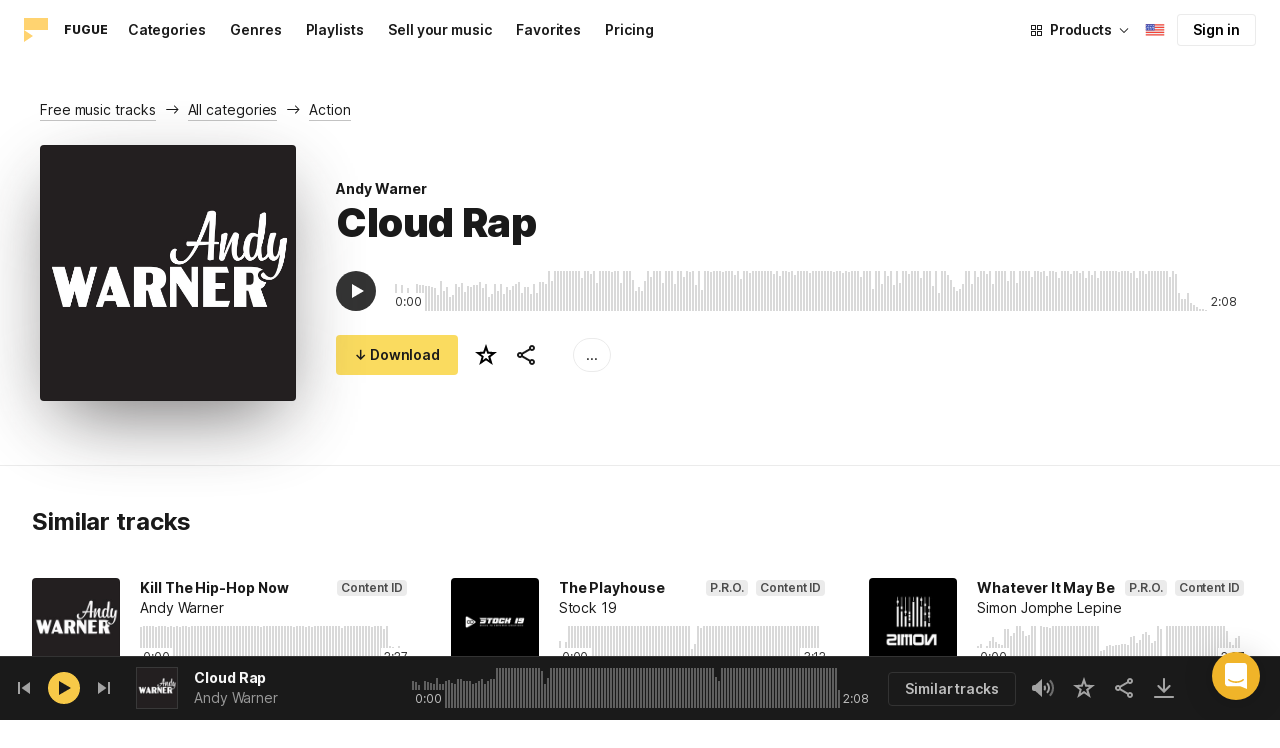

--- FILE ---
content_type: text/html;charset=UTF-8
request_url: https://icons8.com/music/track/cloud-rap--3
body_size: 553499
content:
<!doctype html>
<html lang="en" data-n-head="%7B%22lang%22:%7B%22ssr%22:%22en%22%7D%7D">
<head>
  <title>Cloud Rap by Andy Warner – Royalty Free music</title><meta data-n-head="ssr" charset="utf-8"><meta data-n-head="ssr" name="viewport" content="width=device-width, initial-scale=1"><meta data-n-head="ssr" name="format-detection" content="telephone=no"><meta data-n-head="ssr" name="robots" data-hid="robots" content="noodp"><meta data-n-head="ssr" http-equiv="X-UA-Compatible" content="IE=edge, chrome=1"><meta data-n-head="ssr" name="description" data-hid="description" content="Download Cloud Rap by Andy Warner for personal and commercial use. Available in MP3 preview and high-quality 320 kbps music formats."><meta data-n-head="ssr" name="twitter:card" data-hid="twitter:card" content="summary"><meta data-n-head="ssr" name="twitter:url" data-hid="twitter:url" content="https://icons8.com/music/track/cloud-rap--3"><meta data-n-head="ssr" name="twitter:title" data-hid="twitter:title" content="Cloud Rap by Andy Warner – Royalty Free music"><meta data-n-head="ssr" name="twitter:description" data-hid="twitter:description" content="Download Cloud Rap by Andy Warner for personal and commercial use. Available in MP3 preview and high-quality 320 kbps music formats."><meta data-n-head="ssr" name="twitter:image" data-hid="twitter:image" content="https://maxst.icons8.com/vue-static/music/fugue-share-image.png"><meta data-n-head="ssr" name="og:url" data-hid="og:url" content="https://icons8.com/music/track/cloud-rap--3"><meta data-n-head="ssr" name="og:title" data-hid="og:title" content="Cloud Rap by Andy Warner – Royalty Free music"><meta data-n-head="ssr" name="og:description" data-hid="og:description" content="Download Cloud Rap by Andy Warner for personal and commercial use. Available in MP3 preview and high-quality 320 kbps music formats."><meta data-n-head="ssr" name="og:image" data-hid="og:image" content="https://maxst.icons8.com/vue-static/music/fugue-share-image.png"><link data-n-head="ssr" rel="icon" type="image/png" size="16" data-hid="favicon-16" href="https://maxst.icons8.com/vue-static/music/favs/music_fav_16x16.png"><link data-n-head="ssr" rel="icon" type="image/png" size="32" data-hid="favicon-32" href="https://maxst.icons8.com/vue-static/music/favs/music_fav_32x32.png"><link data-n-head="ssr" rel="icon" type="image/png" size="96" data-hid="favicon-96" href="https://maxst.icons8.com/vue-static/music/favs/music_fav_96x96.png"><link data-n-head="ssr" rel="icon" type="image/png" size="194" data-hid="favicon-194" href="https://maxst.icons8.com/vue-static/music/favs/music_fav_194x194.png"><link data-n-head="ssr" rel="alternate" hreflang="en" data-hid="alternate-en" href="https://icons8.com/music/track/cloud-rap--3"><link data-n-head="ssr" rel="alternate" hreflang="zh" data-hid="alternate-zh" href="https://igoutu.cn/music/track/cloud-rap--3"><link data-n-head="ssr" rel="alternate" hreflang="fr" data-hid="alternate-fr" href="https://icones8.fr/music/track/cloud-rap--3"><link data-n-head="ssr" rel="alternate" hreflang="de" data-hid="alternate-de" href="https://icons8.de/music/track/cloud-rap--3"><link data-n-head="ssr" rel="alternate" hreflang="it" data-hid="alternate-it" href="https://icons8.it/music/track/cloud-rap--3"><link data-n-head="ssr" rel="alternate" hreflang="ja" data-hid="alternate-ja" href="https://icons8.jp/music/track/cloud-rap--3"><link data-n-head="ssr" rel="alternate" hreflang="pt" data-hid="alternate-pt" href="https://icons8.com.br/music/track/cloud-rap--3"><link data-n-head="ssr" rel="alternate" hreflang="ru" data-hid="alternate-ru" href="https://icons8.ru/music/track/cloud-rap--3"><link data-n-head="ssr" rel="alternate" hreflang="es" data-hid="alternate-es" href="https://iconos8.es/music/track/cloud-rap--3"><link data-n-head="ssr" rel="alternate" hreflang="ko" data-hid="alternate-ko" href="https://icons8.kr/music/track/cloud-rap--3"><link data-n-head="ssr" rel="alternate" hreflang="x-default" data-hid="x-default-en" href="https://icons8.com/music/track/cloud-rap--3"><link data-n-head="ssr" rel="canonical" href="https://icons8.com/music/track/cloud-rap--3"><link rel="modulepreload" as="script" crossorigin href="https://maxst.icons8.com/_nuxt/music/app.ccea8a352e4fcecd9ab7.js"><link rel="modulepreload" as="script" crossorigin href="https://maxst.icons8.com/_nuxt/music/commons/app.a7f9a324286e896da7a6.js"><link rel="modulepreload" as="script" crossorigin href="https://maxst.icons8.com/_nuxt/music/runtime.352b1eb000d5ff9684dc.js"><link rel="modulepreload" as="script" crossorigin href="https://maxst.icons8.com/_nuxt/music/vendors/app.07c419fade72a9ece62b.js"><link rel="modulepreload" as="script" crossorigin href="https://maxst.icons8.com/_nuxt/music/34.b36e542d707484384897.js"><link rel="modulepreload" as="script" crossorigin href="https://maxst.icons8.com/_nuxt/music/37.adb590830244f3ccf84f.js"><link rel="modulepreload" as="script" crossorigin href="https://maxst.icons8.com/_nuxt/music/38.452e6701ec5cc7d15326.js"><link rel="modulepreload" as="script" crossorigin href="https://maxst.icons8.com/_nuxt/music/30.10a10e06ad08c3a5da82.js"><link rel="modulepreload" as="script" crossorigin href="https://maxst.icons8.com/_nuxt/music/28.c462161e114c2b3b5da3.js"><link rel="modulepreload" as="script" crossorigin href="https://maxst.icons8.com/_nuxt/music/32.1f88c67f92feb09355fa.js"><link rel="modulepreload" as="script" crossorigin href="https://maxst.icons8.com/_nuxt/music/33.46cc96c6821f93312ac0.js"><link rel="modulepreload" as="script" crossorigin href="https://maxst.icons8.com/_nuxt/music/26.ebecf98a64ebd0b0a259.js"><link rel="modulepreload" as="script" crossorigin href="https://maxst.icons8.com/_nuxt/music/36.b0b0ad36c91299032f3c.js"><link rel="modulepreload" as="script" crossorigin href="https://maxst.icons8.com/_nuxt/music/29.b6e1cdaccf16f00f7c2c.js"><link rel="prefetch" as="script" crossorigin href="https://maxst.icons8.com/_nuxt/music/22.8eb0f07a6bbad495b2b4.js"><link rel="prefetch" as="script" crossorigin href="https://maxst.icons8.com/_nuxt/music/23.38ace3bd5600d9955018.js"><link rel="prefetch" as="script" crossorigin href="https://maxst.icons8.com/_nuxt/music/24.757fa14e8adf7f3dd625.js"><link rel="prefetch" as="script" crossorigin href="https://maxst.icons8.com/_nuxt/music/25.104b7f208629ffc47497.js"><link rel="prefetch" as="script" crossorigin href="https://maxst.icons8.com/_nuxt/music/27.202edd4785ae1e59bbe3.js"><link rel="prefetch" as="script" crossorigin href="https://maxst.icons8.com/_nuxt/music/31.b3423b91ce5020271303.js"><link rel="prefetch" as="script" crossorigin href="https://maxst.icons8.com/_nuxt/music/35.e482707c5526d7f1109a.js"><link rel="prefetch" as="script" crossorigin href="https://maxst.icons8.com/_nuxt/music/39.c1ac17ebbc4a3793e313.js"><link rel="prefetch" as="script" crossorigin href="https://maxst.icons8.com/_nuxt/music/pages/music/404.f0d6f853aa8252b2a8fd.js"><link rel="prefetch" as="script" crossorigin href="https://maxst.icons8.com/_nuxt/music/pages/music/artists/_id.a7815a4db8302538c0ea.js"><link rel="prefetch" as="script" crossorigin href="https://maxst.icons8.com/_nuxt/music/pages/music/categories/_id.7a02a2e9ff0d188b6246.js"><link rel="prefetch" as="script" crossorigin href="https://maxst.icons8.com/_nuxt/music/pages/music/categories/index.0917243b97d205858263.js"><link rel="prefetch" as="script" crossorigin href="https://maxst.icons8.com/_nuxt/music/pages/music/favorites.ecf260866dc75ff59f29.js"><link rel="prefetch" as="script" crossorigin href="https://maxst.icons8.com/_nuxt/music/pages/music/favorites/artists.c8773f34e9340924362d.js"><link rel="prefetch" as="script" crossorigin href="https://maxst.icons8.com/_nuxt/music/pages/music/favorites/index.a76ad3e124766ff149e1.js"><link rel="prefetch" as="script" crossorigin href="https://maxst.icons8.com/_nuxt/music/pages/music/favorites/playlists.52b15fcb6d416b028392.js"><link rel="prefetch" as="script" crossorigin href="https://maxst.icons8.com/_nuxt/music/pages/music/genres/_id.3689e4db910a2320282a.js"><link rel="prefetch" as="script" crossorigin href="https://maxst.icons8.com/_nuxt/music/pages/music/genres/index.008d5d579039d7df5683.js"><link rel="prefetch" as="script" crossorigin href="https://maxst.icons8.com/_nuxt/music/pages/music/index.1f212558b72f34732211.js"><link rel="prefetch" as="script" crossorigin href="https://maxst.icons8.com/_nuxt/music/pages/music/playlists/_id.f3445b3d124854230f9f.js"><link rel="prefetch" as="script" crossorigin href="https://maxst.icons8.com/_nuxt/music/pages/music/playlists/index.b5d96b29245ef929dca2.js"><link rel="prefetch" as="script" crossorigin href="https://maxst.icons8.com/_nuxt/music/pages/music/pricing.ef40ee98d811cbb95a8e.js"><link rel="prefetch" as="script" crossorigin href="https://maxst.icons8.com/_nuxt/music/pages/music/search/_field.99578b54f42649b59bf1.js"><link rel="prefetch" as="script" crossorigin href="https://maxst.icons8.com/_nuxt/music/pages/music/t/_field.8a576e3e4a0f40aabaf0.js"><link rel="prefetch" as="script" crossorigin href="https://maxst.icons8.com/_nuxt/music/pages/music/track/_id.af3134370fff5a9d8d29.js"><link rel="prefetch" as="script" crossorigin href="https://maxst.icons8.com/_nuxt/music/pages/server_status.c120f37f2a83056b2315.js"><style data-vue-ssr-id="aefcc5ac:0,b2037a0c:0,3c1bf902:0,ee8a15ac:0 42291568:0,113277f2:0,1bc058de:0,4a11d559:0,0a2d4506:0,fadce24e:0,205113f2:0,e900ef1a:0,c4a641d2:0,68273fff:0,1ed1b352:0,ad43dbce:0,39ee63a5:0,136a0b50:0,206047f9:0,5c040800:0,0c2a951c:0,5b186854:0,4f716734:0,e48f35aa:0,3f08434b:0,b2bcb1d6:0,f58c071a:0,e423ca96:0,a3f8a864:0,07ebf82c:0,6ed320f8:0,96015528:0,7c885d3c:0,62a7fad5:0,1b9d67cc:0,e848ad98:0,8b78c174:0,ed353494:0,1000718f:0,750e8864:0,af8beb78:0,1b6b9e4c:0,77006174:0,e9e92650:0,4c6d8c7a:0,4661280d:0,feb9ef4e:0,33dbf534:0,af933884:0,01ddd37a:0,a6874c30:0">.intercom-cta[data-v-1dc5c933]{align-items:center;background:#1fb141;border:none;border-radius:50%;bottom:20px;box-shadow:0 1px 6px 0 #0000000f,0 2px 32px 0 #00000029;cursor:pointer;display:flex;height:3rem;justify-content:center;position:fixed;right:20px;width:3rem;z-index:2147483000}.with-corner-ad[data-v-1dc5c933]{right:240px}
@keyframes spin{0%{transform:rotate(0deg)}to{transform:rotate(1turn)}}@font-face{font-display:swap;font-family:"Inter";font-style:normal;font-weight:100 900;src:url(https://maxst.icons8.com/_nuxt/music/fonts/Inter-VariableFont.f065685.woff2) format("woff2-variations")}body{color:#000;font-family:Inter,-apple-system,BlinkMacSystemFont,"Helvetica Neue","Segoe UI","Fira Sans",Roboto,Oxygen,Ubuntu,"Droid Sans",Arial,sans-serif;font-size:16px;line-height:1.5;margin:0;padding:0}*,:after,:before{box-sizing:border-box}:focus{outline:none}
.app-tracks-list .tracks-list-col{min-height:1px;padding-left:16px;padding-right:16px;position:relative;width:100%}@keyframes spin{0%{transform:rotate(0deg)}to{transform:rotate(1turn)}}.btn{background-color:initial;border:1px solid #000;border-radius:4px;color:#000;cursor:pointer;display:inline-block;font-size:14px;letter-spacing:3px;line-height:1;margin-bottom:16px;padding:12px 18px;text-transform:uppercase;transition:all .25s ease-in}.btn:hover{background-color:#333;color:#fff}.btn:focus{outline:none}.btn.is-dark{background-color:#333;color:#fff}.btn.is-dark:hover{background-color:#424242;color:#fff}.btn.is-dark.is-disabled{background-color:#d7d7d7;border:1px solid #d7d7d7}.btn.is-small{padding:8px 16px}.btn.is-normal-text{letter-spacing:.5px;text-transform:none}.btn-wrapper{display:flex;justify-content:center}.download-is-disabled,.download-is-disabled button{cursor:not-allowed!important}.loading-state{cursor:wait!important}.i8-user-pic{line-height:24px!important}@media(min-width:1024px){.i8-user-pic{line-height:32px!important}}.i8-header .i8-header__content .i8-header__login{align-items:center;line-height:32px}.i8-header .i8-header-nav__link{font-size:14px!important}.i8-modal__content::-webkit-scrollbar{display:none}[class*=" icon-"],[class^=icon-]{display:inline-block;overflow:hidden}.play-btn-bg{align-items:center;background:#f7c948;border-radius:50%;display:flex;height:32px;justify-content:center;transition:all .25s ease-in-out;width:32px}.play-btn-bg:hover{background:#f0b429}.play-btn-bg:active,.play-btn-bg:focus{background:#de911d}.icon-play{height:14px;margin-left:2px;width:12px}.icon-play:before{border-bottom:7px solid #0000;border-left:12px solid #1a1a1a;border-top:7px solid #0000;content:"";height:0;left:0;position:absolute;top:0;width:0}.icon-play.animated-enter-active,.icon-play.animated-leave-active{margin-left:2px;transition:transform .25s,margin .25s}.icon-play.animated-enter-active:before,.icon-play.animated-leave-active:before{transition:border-width .25s,transform .25s}.icon-play.animated-enter,.icon-play.animated-leave-to{margin-left:-5px;transform:rotate(90deg)}.icon-play.animated-enter:before,.icon-play.animated-leave-to:before{border-color:#1a1a1a;border-width:4px 0 4px 20px}.icon-pause{height:14px;width:12px}.icon-pause:after,.icon-pause:before{background:#1a1a1a;border-color:#1a1a1a;border-style:solid;border-width:10px 2px;content:"";height:0;left:50%;position:absolute;top:50%;width:0}.icon-pause:before{transform:translate(-6px,-10px)}.icon-pause:after{transform:translate(2px,-10px)}.icon-pause.animated-enter-active,.icon-pause.animated-enter-active:after,.icon-pause.animated-enter-active:before,.icon-pause.animated-leave-active,.icon-pause.animated-leave-active:after,.icon-pause.animated-leave-active:before{transition:transform .25s}.icon-pause.animated-enter:before,.icon-pause.animated-leave-to:before{transform:translate(-4px,-10px)}.icon-pause.animated-enter:after,.icon-pause.animated-leave-to:after{transform:translateY(-10px)}.icon-dynamic{height:18px;width:22.02px}.icon-dynamic:before{background-color:#fff;border-radius:2px;height:6px;transform:translateY(6px);width:10px}.icon-dynamic:after,.icon-dynamic:before{content:"";left:0;position:absolute;top:0}.icon-dynamic:after{border-color:#0000 #fff #0000 #0000;border-style:solid;border-width:9px 10px 9px 0;height:0;width:0}.icon-dynamic .level:after{background-color:#fff0;border:2px solid;border-color:#0000 #0000 #fff;border-radius:50%;content:"";margin:auto;opacity:.6;position:absolute;transform:rotate(-90deg)}.icon-dynamic .level.silence:after{height:8px;left:6px;top:5px;width:8px}.icon-dynamic .level.quiet:after{height:16px;left:2px;top:1px;width:16px}.icon-dynamic .level.loud:after{height:24px;left:-2px;top:-3px;width:24px}.icon-dynamic .level.active:after{opacity:1}.icon-volume-mute{height:18px;width:22px}.icon-volume-mute:after,.icon-volume-mute:before{background-color:#fff;content:"";height:2px;position:absolute;right:0;top:calc(50% - 1px);width:10px}.icon-volume-mute:before{transform:rotate(-45deg)}.icon-volume-mute:after{transform:rotate(45deg)}.icon-volume-mute.mute-enter-active,.icon-volume-mute.mute-enter-active:after,.icon-volume-mute.mute-enter-active:before,.icon-volume-mute.mute-leave-active,.icon-volume-mute.mute-leave-active:after,.icon-volume-mute.mute-leave-active:before{transition:transform .25s}.icon-volume-mute.mute-enter:before,.icon-volume-mute.mute-leave-to:before{transform:rotate(-90deg)}.icon-volume-mute.mute-enter:after,.icon-volume-mute.mute-leave-to:after{transform:rotate(90deg)}.icon-volume-loud,.icon-volume-quiet,.icon-volume-silence{height:24px;width:24px}.icon-volume-loud:after,.icon-volume-loud:before,.icon-volume-quiet:after,.icon-volume-quiet:before,.icon-volume-silence:after,.icon-volume-silence:before{border-radius:50%;content:"";position:absolute}.icon-volume-loud:before,.icon-volume-quiet:before,.icon-volume-silence:before{clip:rect(0,auto,auto,9px);background-color:#fff;height:12px;left:0;top:0;transform:translate(6px,6px);width:12px}.icon-volume-loud:after,.icon-volume-quiet:after,.icon-volume-silence:after{clip:rect(0,auto,auto,15px);border:3px solid #fff;border-left:none;height:24px;right:0;top:0;width:24px}.icon-volume-loud.mute-enter-active,.icon-volume-loud.mute-leave-active,.icon-volume-quiet.mute-enter-active,.icon-volume-quiet.mute-leave-active,.icon-volume-silence.mute-enter-active,.icon-volume-silence.mute-leave-active{transition:transform .25s}.icon-volume-loud.mute-enter-active:before,.icon-volume-loud.mute-leave-active:before,.icon-volume-quiet.mute-enter-active:before,.icon-volume-quiet.mute-leave-active:before,.icon-volume-silence.mute-enter-active:before,.icon-volume-silence.mute-leave-active:before{transition:all .25s}.icon-volume-loud.mute-enter-active:after,.icon-volume-loud.mute-leave-active:after,.icon-volume-quiet.mute-enter-active:after,.icon-volume-quiet.mute-leave-active:after,.icon-volume-silence.mute-enter-active:after,.icon-volume-silence.mute-leave-active:after{transition:border .25s}.icon-volume-loud.mute-enter:before,.icon-volume-loud.mute-leave-to:before,.icon-volume-quiet.mute-enter:before,.icon-volume-quiet.mute-leave-to:before,.icon-volume-silence.mute-enter:before,.icon-volume-silence.mute-leave-to:before{border-radius:0;height:10px;opacity:1;transform:translate(9px,7px);width:11px}.icon-volume-loud.mute-enter:after,.icon-volume-loud.mute-leave-to:after,.icon-volume-quiet.mute-enter:after,.icon-volume-quiet.mute-leave-to:after,.icon-volume-silence.mute-enter:after,.icon-volume-silence.mute-leave-to:after{border:0 solid #0000}.icon-volume-loud.volume-enter-active,.icon-volume-loud.volume-leave-active{transition:transform .25s}.icon-volume-loud.volume-enter-active:after,.icon-volume-loud.volume-leave-active:after{transition:opacity .25s}.icon-volume-loud.volume-enter:after,.icon-volume-loud.volume-leave-to:after,.icon-volume-quiet:after,.icon-volume-silence:after,.icon-volume-silence:before{opacity:.25}.icon-volume-silence.volume-enter-active,.icon-volume-silence.volume-leave-active{transition:transform .25s}.icon-volume-silence.volume-enter-active:before,.icon-volume-silence.volume-leave-active:before{transition:opacity .25s}.icon-volume-silence.volume-enter:before,.icon-volume-silence.volume-leave-to:before{opacity:1}.icon-download{height:14px;width:14px}.icon-download:before{background-color:#fff;content:"";height:12px;left:calc(50% - 1px);position:absolute;top:0;width:2px}.icon-download:after{border-bottom:2px solid #fff;border-left:2px solid #fff;border-radius:0 0 0 2px;bottom:1px;content:"";height:8px;left:calc(50% - 4px);position:absolute;transform:rotate(-45deg);width:8px}.icon-download.animated-enter-active,.icon-download.animated-enter-active:after,.icon-download.animated-enter-active:before,.icon-download.animated-leave-active,.icon-download.animated-leave-active:after,.icon-download.animated-leave-active:before{transition:transform .25s!important}.icon-download.animated-enter:after,.icon-download.animated-enter:before{transform:translateY(-48px)}.icon-download.animated-leave-to:after,.icon-download.animated-leave-to:before{transform:translateY(48px)}.icon-refresh{height:16px;width:16px}.icon-refresh .icon-refresh-arrow{height:16px;left:0;position:absolute;top:0;width:16px}.icon-refresh .icon-refresh-arrow:first-child{transform:rotate(180deg)}.icon-refresh .icon-refresh-arrow:before{border-radius:0 2px 0 0;border-right:2px solid #fff;border-top:2px solid #fff;bottom:0;content:"";height:6px;position:absolute;right:0;width:6px}.icon-refresh .icon-refresh-arrow:after{clip:rect(10px,auto,auto,0);border:2px solid #fff;border-radius:50%;content:"";height:16px;position:absolute;right:0;top:0;width:16px}.icon-refresh.animated-enter-active,.icon-refresh.animated-leave-active{transition:transform 1s}.icon-refresh.animated-enter{transform:rotate(180deg)}.icon-refresh.animated-leave-to{transform:rotate(-180deg)}h1.title:not(.i8-header .title){color:#1a1a1a;font-family:Inter,Arial,Helvetica,sans-serif;font-size:40px;font-style:normal;font-weight:900;letter-spacing:-.01em;line-height:48px;margin:40px 0}@media(max-width:1368px){h1.title:not(.i8-header .title){font-size:32px;letter-spacing:-.008em;line-height:40px;margin:32px 0}}@media(max-width:768px){h1.title:not(.i8-header .title){font-size:24px;letter-spacing:-.005em;line-height:32px;margin:20px 0}}h1.title--big{font-size:56px}@media(max-width:470px){h1.title--big{font-size:32px;line-height:1.2;margin-bottom:8px}}.subtitle{color:#1a1a1a;font-family:Inter;font-size:24px;font-style:normal;font-weight:700;letter-spacing:-.005em;line-height:32px;margin:40px 0}@media(max-width:768px){.subtitle{margin-bottom:24px}}@media(max-width:480px){.subtitle{font-size:18px;font-weight:700;line-height:24px;margin:20px 0 8px}}.subtitle--bottom-indent{margin-bottom:45px}@media(max-width:470px){.subtitle--mobile-hidden{display:none}}.subtitle--mobile{display:none}@media(max-width:470px){.subtitle--mobile{display:block}}a{-webkit-text-decoration:none;text-decoration:none}.link{border-bottom:none;color:#1a1a1a;cursor:pointer;text-decoration:underline;-webkit-text-decoration:underline #00000042;text-decoration:underline #00000042;text-underline-offset:2px;text-underline-position:under;transition:all .2s ease-out}.link:focus,.link:hover{text-decoration-color:#1a1a1a99}[class*=" icon-"],[class^=icon-]{align-items:center;display:inline-flex;justify-content:center;position:relative}[class*=" icon-"] svg,[class^=icon-] svg{fill:currentColor;height:1em;width:1em}.download-modal.has-license .modal-close{display:none!important}.download-modal--fit-content .modal__content{height:auto!important;min-height:0;min-height:auto;width:fit-content}.download-modal .modal__content{background:#fff;border-radius:4px;box-shadow:0 0 1px #6060604f,0 12px 24px -6px #60606026;max-height:95%}@media(max-width:710px){.download-modal .modal__content{border-radius:0;max-height:100%}}@media(max-width:768px){.download-modal .modal-body::-webkit-scrollbar{display:none}}@media(max-width:840px){.download-modal .modal-close{display:flex!important;height:32px;left:auto;right:8px;top:8px;width:32px}.download-modal .modal-close svg{transform:scale(.727)}}.overlay[data-modal=login-modal]{z-index:999999!important}.overlay[data-modal=login-modal] .app-modal-container::-webkit-scrollbar{display:none}.product-name,.product-name a{position:relative}.product-name a{z-index:2}.product-name--bottom-indent{margin-bottom:60px}@media(max-width:470px){.product-name--mobile--hidden{display:none}}.tooltip{display:block!important;font-size:14px;letter-spacing:-.006em;line-height:20px;z-index:10000}.tooltip .tooltip-inner{background:#1a1a1a;border-radius:4px;color:#fff;padding:4px 12px}.tooltip .tooltip-arrow{border-color:#1a1a1a;border-style:solid;height:0;margin:5px;position:absolute;width:0;z-index:1}.tooltip[x-placement^=top]{margin-bottom:5px}.tooltip[x-placement^=top] .tooltip-arrow{border-bottom-color:#0000!important;border-left-color:#0000!important;border-right-color:#0000!important;border-width:6px 6px 0;bottom:-5px;left:calc(50% - 5px);margin-bottom:-1px;margin-top:0}.tooltip[x-placement^=bottom]{margin-top:5px}.tooltip[x-placement^=bottom] .tooltip-arrow{border-left-color:#0000!important;border-right-color:#0000!important;border-top-color:#0000!important;border-width:0 5px 5px;left:calc(50% - 5px);margin-bottom:0;margin-top:0;top:-5px}.tooltip[x-placement^=right]{margin-left:5px}.tooltip[x-placement^=right] .tooltip-arrow{border-bottom-color:#0000!important;border-left-color:#0000!important;border-top-color:#0000!important;border-width:5px 5px 5px 0;left:-5px;margin-left:0;margin-right:0;top:calc(50% - 5px)}.tooltip[x-placement^=left]{margin-right:5px}.tooltip[x-placement^=left] .tooltip-arrow{border-bottom-color:#0000!important;border-right-color:#0000!important;border-top-color:#0000!important;border-width:5px 0 5px 5px;margin-left:0;margin-right:0;right:-5px;top:calc(50% - 5px)}.tooltip.popover .popover-inner{background:#f9f9f9;border-radius:5px;box-shadow:0 5px 30px #0000001a;color:#000;padding:24px}.tooltip.popover .popover-arrow{border-color:#f9f9f9}.tooltip[aria-hidden=true]{opacity:0;transition:opacity .15s,visibility .15s;visibility:hidden}.tooltip[aria-hidden=false]{opacity:1;transition:opacity .15s;visibility:visible}.playlists-grid{grid-gap:40px 20px;display:grid;grid-template-columns:repeat(auto-fill,minmax(214px,1fr));margin:48px auto 0;padding:0}@media(min-width:1368px){.playlists-grid{grid-template-columns:repeat(auto-fill,minmax(214px,1fr))}}@media(max-width:1368px){.playlists-grid{grid-template-columns:repeat(auto-fill,minmax(200px,1fr))}}@media(max-width:768px){.playlists-grid{grid-template-columns:repeat(3,1fr)}}@media(max-width:480px){.playlists-grid{grid-gap:24px 16px;grid-template-columns:repeat(2,1fr);margin-top:40px}}@media screen and (max-width:900px){.app-items-grid .app-track-card{padding-bottom:16px;padding-top:16px}.app-items-grid .app-track-card:not(:last-child){border-bottom:1px solid #00000014}}.container,.container-fluid{margin-left:auto;margin-right:auto;padding-bottom:48px;padding-left:40px;padding-right:40px;width:100%}@media(max-width:1368px){.container,.container-fluid{padding-left:32px;padding-right:32px}}@media(max-width:480px){.container,.container-fluid{padding-left:20px;padding-right:20px}}.container--title{padding-bottom:0}.main-content{min-height:100vh}::selection{background:rgba(240,180,41,.392)}::-moz-selection{background:rgba(240,180,41,.392)}html{scroll-behavior:smooth}body{background-color:#fff;color:#1a1a1a;font-size:14px;letter-spacing:-.005em;line-height:20px}hr{border:1px solid #00000014;border-bottom:none}iframe.intercom-launcher-frame{background:#f0b429!important;transition:all .2s ease-in}.app-music{min-height:100vh;min-height:-webkit-fill-available}.app-music .intercom-cta{background:#f0b429!important}.app-music .show-more{margin-top:40px}.app-music .show-more .button{width:100%}@media(max-width:900px){.app-music .show-more{margin-top:24px}}.app-music .show-more.disabled{pointer-events:none}@media(min-height:1080px){.app-music{min-height:100vh!important}.app-music__wrapper{display:flex;flex-direction:column;height:100%;min-height:100vh}.app-music__wrapper>.footer{margin-top:auto}}.app-music__wrapper>.footer{padding-bottom:60px!important}.app-tracks-list{background:green;margin:16px 0;transition:all .25s ease-in-out}.app-tracks-list,.app-tracks-list .btn-inner{position:relative}.app-tracks-list .tracks-list-row{display:flex;flex-wrap:wrap;margin-left:-16px;margin-right:-16px}.app-tracks-list .tracks-list-title{color:#1a1a1a;font-size:24px;font-weight:700;letter-spacing:-.005em;line-height:32px;margin-bottom:32px}.app-tracks-list .tracks-list-btn{background-color:#fff;border:1px solid #e2e2e2;color:#333;cursor:pointer;display:block;font-size:1.125rem;font-weight:500;line-height:20px;margin-bottom:24px;padding:12px;text-align:center;transition:background-color .2s;-webkit-user-select:none;user-select:none;width:100%}.app-tracks-list .tracks-list-btn:hover{background-color:#f5f5f5}@media(min-width:1366px){.app-tracks-list .tracks-list-items .tracks-list-col{flex:0 0 33.33%;max-width:33.33%}}@media(min-width:769px)and (max-width:1366px){.app-tracks-list .tracks-list-items .tracks-list-col{flex:0 0 49.995%;max-width:49.995%}}@media(min-width:1920px){.app-tracks-list .tracks-list-items .tracks-list-col{flex:0 0 25%;max-width:25%;padding-left:10px;padding-right:10px}.app-tracks-list .tracks-list-btn{margin-bottom:32px;padding:24px}}@media(min-width:1600px){.app-tracks-list .tracks-list-items .tracks-list-col{flex:0 0 33.33%;max-width:33.33%}}.i8-dropdown__wrap .i8-dropdown__content{background:#fff}.alwaysDisplay .app-tag__more{margin-right:0!important}.i8-header .i8-dropdown__content .text{color:#1a1a1a}.preloader-filled{height:100%;left:0;top:0;width:100%;z-index:5}.preloader-filled,.preloader-filled div{align-items:center;border:none;display:flex;justify-content:center}.preloader-filled div{height:32px;position:relative;width:32px}.preloader-filled div:before{border:3px solid #00000026;border-radius:50%;content:" ";height:100%;left:0;position:absolute;top:0;width:100%;z-index:3}.preloader-filled div:after{animation:spin 1s linear infinite;border:3px solid #0000;border-radius:50%;border-top-color:#0000008c;content:" ";height:100%;width:100%;z-index:5}.preloader{height:100%;left:0;top:0;width:100%;z-index:5}.preloader,.preloader div{align-items:center;border:none;display:flex;justify-content:center}.preloader div{height:32px;position:relative;width:32px}.preloader div:before{border:3px solid #0000;border-radius:50%;content:" ";height:100%;left:0;position:absolute;top:0;width:100%;z-index:3}.preloader div:after{animation:spin 1s linear infinite;border:3px solid #00000042;border-left-color:#0000;border-radius:50%;content:" ";height:100%;width:100%;z-index:5}@keyframes fade-show{0%{opacity:1}50%{opacity:.5}to{opacity:1}}.title-placeholder{font-size:32px;height:40px;line-height:40px;margin:32px 0 16px;width:100px}.i8-header-logo .icon{height:24px!important;width:24px!important}.i8-header-logo .text{margin-left:16px!important}.i8-header .i8-dropdown__content{background:#fff}.i8-header .i8-dropdown__content .text{color:#000}.i8-header .wrap{font-weight:400!important}.i8-header .wrap .text__chosen{font-weight:600}.i8-header .i8-dropdown-item:focus,.i8-header .i8-dropdown-item:hover{background:#00000008!important}.i8-header .i8-dropdown__label:focus:not(.i8-dropdown__label--is-open),.i8-header .i8-dropdown__label:hover:not(.i8-dropdown__label--is-open){background:#00000008}.i8-header .i8-dropdown__label:active:not(.i8-dropdown__label--is-open){background:#00000014}
.i8-social-login{display:flex;margin:0 -8px}.i8-social-login__link{background:var(--social-login-links-background,var(--c-transparent-black_100));border-radius:4px;border-radius:var(--social-login-links-radius,4px);cursor:pointer;display:flex;flex:1;justify-content:center;margin:0 8px;padding:.625rem;padding:var(--social-login-links-padding,.625rem);transition:all .2s ease-out}.i8-social-login__link:hover{background:var(--social-login-links-background-hover,var(--c-transparent-black_200))}.i8-social-login__link:active{background:var(--social-login-links-background-active,var(--c-transparent-black_300));transform:scale(.975);transform:var(--button-active-transform,scale(.975))}.i8-social-login__link svg{background-size:cover;display:block;height:1.25rem;height:var(--social-login-icon-size,1.25rem);margin:auto;width:1.25rem;width:var(--social-login-icon-size,1.25rem)}.i8-social-login__icon{margin:auto}.i8-auth-button[data-v-5b1cb82c]{--button-background:var(--c-black_900);--button-background-color-hover:var(--c-black_800);--button-background-color-active:var(--c-black_900);--button-color:#fff;display:block;width:100%}.i8-login-form{max-width:100%;max-width:var(--login-form-max-width,100%)}.i8-login-form__title{font-size:1.5rem;font-size:var(--login-form-title-fontsize,1.5rem);font-weight:700;font-weight:var(--login-form-title-fontweight,700);letter-spacing:-.005em;line-height:2rem;line-height:var(--login-form-title-lineheight,2rem);margin-bottom:24px}.i8-login-form__social{margin-bottom:24px}.i8-login-form__desc{font-size:14px;font-size:var(--font-sm,14px);letter-spacing:-.006em;line-height:20px;line-height:var(--ui-14-line-height,20px);margin-bottom:16px}.i8-login-form__group,.i8-login-form__reset{margin-bottom:24px}.i8-login-form__submit{--button-background:var(--c-black_900);--button-background-color-hover:var(--c-black_800);--button-background-color-active:var(--c-black_900);--button-color:#fff;display:block;width:100%}.i8-auth-forms__checkbox[data-v-8f965ae2]{--checkbox-checked-background:var(--c-black_900);--checkbox-checked-background-hover:var(--c-black_800);--checkbox-checked-background-active:var(--c-black_900)}.i8-auth-forms__checkbox[data-v-8f965ae2]:not(:last-child){margin-bottom:16px}.i8-register-form{max-width:100%;max-width:var(--login-form-max-width,100%)}.i8-register-form__title{font-size:1.5rem;font-size:var(--register-form-title-font-size,1.5rem);font-weight:700;font-weight:var(--register-form-title-font-weight,700);letter-spacing:-.005em;line-height:2rem;line-height:var(--register-form-title-line-height,2rem);margin-bottom:24px}.i8-register-form__social{margin-bottom:24px}.i8-register-form__desc{font-size:14px;font-size:var(--font-sm,14px);letter-spacing:-.006em;line-height:20px;line-height:var(--ui-14-line-height,20px);margin-bottom:16px}.i8-register-form__group,.i8-register-form__reset{margin-bottom:24px}.i8-register-form__submit{--button-background:var(--c-black_900);--button-background-color-hover:var(--c-black_800);--button-background-color-active:var(--c-black_900);--button-color:#fff;display:block;width:100%}@media screen and (min-width:1024px){.cf-turnstile[data-v-761b835a]{height:2.5rem;transform:scale(.6153846154);transform-origin:top right}}.i8-auth-form{grid-column-gap:0;color:#1a1a1a;color:var(--c-black_900,#1a1a1a);display:grid;grid-template-columns:none;height:100%;width:100%}@media screen and (min-width:768px){.i8-auth-form{height:584px}}.i8-auth-form__block{min-height:auto;min-width:100%;width:100%}.i8-auth-form__benefits{height:100%;margin-left:2rem;max-width:369px;max-width:var(--auth-modal-forms-max-width,369px);width:100%}.i8-auth-form__slides{display:none}.i8-auth-form__forms-wrapper{max-width:100%;max-width:var(--auth-modal-forms-max-width,100%);width:100%;width:var(--auth-modal-forms-width,100%)}.i8-auth-form__forms-wrapper .i8-tab--active{font-weight:600}.i8-auth-form__tabs{margin-bottom:40px;position:relative}.i8-auth-form__tabs .i8-tab__inner{border-bottom:none!important}.i8-auth-form__tabs-underline{background:#000;bottom:-1px;content:"";height:1px;left:0;position:absolute;transition:all .4s ease;width:0;will-change:width,left}@media screen and (min-width:1024px){.i8-auth-form{grid-column-gap:var(--spacer-lg);grid-template-columns:1fr 1fr}.i8-auth-form__block{min-height:450px}.i8-auth-form__slides{align-items:center;display:flex;justify-content:flex-end}.i8-auth-form__forms-wrapper{max-width:369px;max-width:var(--auth-modal-forms-max-width,369px)}}.i8-auth-forms__title{font:var(--font-h2);margin:0}.i8-auth-forms__text{font:var(--font-ui-14-regular);margin-top:1rem!important}.i8-auth-forms__input{--text-input-width:100%;--text-input-error-message-position:static;margin-top:1rem;width:100%}.i8-auth-forms__input--single{margin-top:2rem}.i8-auth-forms__input.i8-text-input--error{margin-bottom:1rem}.i8-auth-forms__action-btn{margin-top:1.5rem}.i8-auth-modal .i8-modal{--modal-padding:0 1.75rem;--modal-width:100%;box-sizing:border-box;max-width:100%}.i8-auth-modal .i8-modal .i8-modal__content{height:100%;overflow-x:hidden;padding:1.25rem 0}@media screen and (max-width:768px){.i8-auth-modal .i8-modal{--modal-max-height:100vh;height:100%;max-height:100%}}@media screen and (min-width:768px){.i8-auth-modal .i8-modal{--modal-width:80%;border-radius:.25rem;max-width:52.125rem}}@media screen and (min-width:1024px){.i8-auth-modal .i8-modal{--modal-padding:0}.i8-auth-modal .i8-modal .i8-modal__content{padding:2rem 0}}@media screen and (max-width:768px){.i8-auth-modal .i8-modal__button--close{border:none;left:auto;right:9px;top:1rem}}.fade-scale-enter-active,.fade-scale-leave-active{transition:all .3s ease}.fade-scale-enter-to,.fade-scale-leave{opacity:1;transform:scale(1)}.fade-scale-enter,.fade-scale-leave-to{opacity:0;transform:scale(.95)}.i8-complete-registration-form{grid-column-gap:0;display:inline-grid;grid-template-columns:none;height:100%;width:100%}.i8-complete-registration-form__picture{display:none}.i8-complete-registration-form__form{align-items:center;display:flex}@media screen and (min-width:768px){.i8-complete-registration-form{height:min(584px,80vh)}}@media screen and (min-width:1024px){.i8-complete-registration-form{grid-column-gap:var(--spacer-lg);grid-template-columns:1fr 1fr}.i8-complete-registration-form__picture{display:flex;min-height:33.75rem}.i8-complete-registration-form__form{max-width:369px;max-width:var(--auth-modal-forms-max-width,369px)}}.i8-auth-benefits[data-v-6db5b9a4]{background:var(--c-black_100);border-radius:4px;display:flex;flex-direction:column;overflow:hidden}.i8-auth-benefits__image[data-v-6db5b9a4]{height:23rem;position:relative}.i8-auth-benefits__icons--with-asset[data-v-6db5b9a4]{--icons-rocket-umbrella-translate:40px,-110px}.i8-auth-benefits__icons-asset-container[data-v-6db5b9a4]{align-items:center;background:#fff;border-radius:50%;box-shadow:0 0 1px #6060604f,0 12px 24px #60606026;display:flex;height:6.25rem;justify-content:center;left:50%;margin:0;position:absolute;top:50%;transform:translate(-50%,-50%);width:6.25rem}.i8-auth-benefits__photos[data-v-6db5b9a4]{--layer-0:100px;--layer-1:170px}.i8-auth-benefits__photos-asset-default>[data-v-6db5b9a4],.i8-auth-benefits__photos>[data-v-6db5b9a4]{background-position:bottom;background-repeat:no-repeat;background-size:100%;position:absolute}.i8-auth-benefits__photos-rect[data-v-6db5b9a4]{border-radius:.25rem;height:calc(4rem + 1px);width:5.75rem}.i8-auth-benefits__photos-asset[data-v-6db5b9a4]{align-items:center;bottom:0;display:flex;justify-content:center;left:90px;position:absolute;right:90px;top:0}.i8-auth-benefits__photos-asset>[data-v-6db5b9a4]{max-width:11.75rem}.i8-auth-benefits__photos-0[data-v-6db5b9a4]{background-image:url(https://goodies.icons8.com/web/common/auth/photos_0.webp);bottom:var(--layer-1);height:5.125rem;right:2px;width:5.75rem}.i8-auth-benefits__photos-1[data-v-6db5b9a4]{background-image:url(https://goodies.icons8.com/web/common/auth/photos_1.webp);bottom:var(--layer-0);height:5rem;right:5px;width:4.5rem}.i8-auth-benefits__photos-2[data-v-6db5b9a4]{background-image:url(https://goodies.icons8.com/web/common/auth/photos_2.webp);bottom:var(--layer-1);height:5rem;left:-3px;width:3.875rem}.i8-auth-benefits__photos-3[data-v-6db5b9a4]{background-image:url(https://goodies.icons8.com/web/common/auth/photos_3.webp);bottom:var(--layer-0);height:6.5rem;left:0;width:5rem}.i8-auth-benefits__photos-4[data-v-6db5b9a4]{background-image:url(https://goodies.icons8.com/web/common/auth/photos_4.webp);bottom:var(--layer-1);height:5.5rem;left:85px;width:6.125rem}.i8-auth-benefits__photos-5[data-v-6db5b9a4]{background-image:url(https://goodies.icons8.com/web/common/auth/photos_5.webp);bottom:var(--layer-0);height:5rem;left:94px;width:5.25rem}.i8-auth-benefits__photos-6[data-v-6db5b9a4]{background-image:url(https://goodies.icons8.com/web/common/auth/photos_6.webp);bottom:var(--layer-1);height:5rem;right:95px;width:4.75rem}.i8-auth-benefits__photos-7[data-v-6db5b9a4]{background-image:url(https://goodies.icons8.com/web/common/auth/photos_7.webp);bottom:var(--layer-0);height:5.25rem;right:101px;width:4rem}.i8-auth-benefits__vectors-rect[data-v-6db5b9a4]{background-position:0;background-repeat:no-repeat;border-radius:7px;height:12rem;position:absolute;width:8.625rem}.i8-auth-benefits__vectors-0[data-v-6db5b9a4]{background-color:#e4edff;background-image:url(https://goodies.icons8.com/web/common/auth/vectors_cups.webp);background-position:14px 26px;background-size:auto 80%;bottom:4.375rem;right:-5.25rem}.i8-auth-benefits__vectors-1[data-v-6db5b9a4]{background-color:#ffe7e7;background-image:url(https://goodies.icons8.com/web/common/auth/vectors_drink.webp);background-position:50%;background-size:102px;bottom:1rem;right:5.5rem;transform:rotate(14deg);transform-origin:bottom right}.i8-auth-benefits__vectors-2[data-v-6db5b9a4]{background-color:#daf0f7;background-image:url(https://goodies.icons8.com/web/common/auth/vectors_eye.webp);background-size:100%}.i8-auth-benefits__vectors-asset-wrap[data-v-6db5b9a4]{align-items:center;bottom:6rem;display:flex;height:12rem;left:2.75rem;position:absolute;transform:rotate(-8deg);width:8.625rem}.i8-auth-benefits__vectors-asset[data-v-6db5b9a4]{background:#fff;border-radius:8px;box-shadow:0 0 1px #6060604f,0 12px 24px -6px #60606026}.i8-auth-benefits__music[data-v-6db5b9a4]{background-image:url(https://goodies.icons8.com/web/common/auth/music.webp);background-repeat:no-repeat;background-size:cover;height:23rem}.i8-auth-benefits__music-asset[data-v-6db5b9a4]{background:inherit;height:8.125rem;left:119px;margin:0;position:absolute;top:7.125rem;width:8.125rem}.i8-auth-benefits__design-tools[data-v-6db5b9a4]{background-image:url(https://goodies.icons8.com/web/common/auth/design_tools.webp);background-repeat:no-repeat;background-size:cover;height:23rem}.i8-auth-benefits__title[data-v-6db5b9a4]{font:var(--font-h3);margin:2.5rem 0 .5rem;text-align:center}.i8-auth-benefits__items[data-v-6db5b9a4]{font:var(--font-ui-14-regular);margin:0 1rem .5rem;text-align:center}.i8-auth-benefits__items p[data-v-6db5b9a4]{margin:initial}.i8-auth-benefits__items p+p[data-v-6db5b9a4]{margin-top:.5rem}.i8-auth-benefits__nav[data-v-6db5b9a4]{display:flex;justify-content:center;margin-bottom:40px;margin-top:auto}.i8-auth-benefits__nav>svg[data-v-6db5b9a4]{cursor:pointer;height:1rem;padding:.375rem;width:1rem}.nuxt-progress{background-color:#5ca3fd;height:2.5px;left:0;opacity:1;position:fixed;right:0;top:0;transition:width .1s,opacity .4s;width:0;z-index:999999}.nuxt-progress.nuxt-progress-notransition{transition:none}.nuxt-progress-failed{background-color:red}
.app-music .music-row[data-v-7e5b7f0d]{display:flex;flex-wrap:wrap}.app-music[data-v-7e5b7f0d]{border-bottom:1px solid #e2e2e2;width:100%}.app-music>.music-row[data-v-7e5b7f0d]{margin-left:0;margin-right:0}.app-music .music-col[data-v-7e5b7f0d]{min-height:1px;padding-left:20px;padding-right:20px;position:relative;width:100%}@media(max-width:576px){.app-music .music-col[data-v-7e5b7f0d]{padding:0 20px}}.app-music .music-sidebar[data-v-7e5b7f0d]{background:#f5f5f5;padding-left:0;padding-right:0}@media(min-width:1200px){.app-music .music-row[data-v-7e5b7f0d]{margin-left:-40px;margin-right:-40px}.app-music .music-col[data-v-7e5b7f0d]{flex-basis:0;flex-grow:1;max-width:100%;padding-left:34px;padding-right:34px}.app-music .music-sidebar[data-v-7e5b7f0d]{max-width:320px;position:relative;z-index:0}@supports(position:sticky){.app-music .music-sidebar[data-v-7e5b7f0d]{align-self:baseline;height:100vh;position:sticky;top:0}.app-music .music-sidebar.player-loaded[data-v-7e5b7f0d]{height:calc(100vh - 64px)}}}.fade-enter-active[data-v-7e5b7f0d],.fade-leave-active[data-v-7e5b7f0d]{transition:opacity 2s}.fade-enter[data-v-7e5b7f0d],.fade-leave-to[data-v-7e5b7f0d]{opacity:0}.app-music[data-v-7e5b7f0d]{min-width:320px}.app-music .music-page-index[data-v-7e5b7f0d]{margin-top:-64px}.app-music .app-page.is-music[data-v-7e5b7f0d]{position:static}.app-music .app-footer.is-music[data-v-7e5b7f0d]{padding-bottom:calc(63px + 1.5rem)}@media(min-width:769px){.app-music .app-footer.is-music[data-v-7e5b7f0d]{padding-bottom:calc(60px + 2rem)}}@media(min-width:1200px){.app-music .app-footer.is-music[data-v-7e5b7f0d]{padding-bottom:calc(80px + 2.5rem)}}.app-music .modal-overlay[data-v-7e5b7f0d]{background-color:#00000080;bottom:0;display:none;left:0;overflow:hidden;position:fixed;right:0;top:0;z-index:1000}.app-music .modal-overlay.modal-overlay--show[data-v-7e5b7f0d]{animation:fade-7e5b7f0d .5s;animation-fill-mode:forwards;display:block}.app-music .app-menu[data-v-7e5b7f0d]{background:#0000;left:0;position:absolute;top:0;width:100%}@media(max-width:800px){.app-music .app-menu[data-v-7e5b7f0d]{display:none}}@keyframes fade-7e5b7f0d{0%{opacity:0}to{opacity:1}}.app-music[data-v-7e5b7f0d] .app-support{background:#f0b429;bottom:20px}.app-music[data-v-7e5b7f0d] .app-footer{background:#232323;color:#ffffff80;font-size:14px;padding:24px 0 86px}@media(min-width:769px){.app-music[data-v-7e5b7f0d] .app-footer{padding:24px 0 82px}}@media(min-width:1200px){.app-music[data-v-7e5b7f0d] .app-footer{padding:40px 0 104px}}.app-music .slideInUp-enter-active[data-v-7e5b7f0d]{transition:transform .25s}.app-music .slideInUp-enter[data-v-7e5b7f0d]{transform:translateY(100%)}.app-music[data-v-7e5b7f0d] .app-modal{align-items:center;border-radius:4px;box-shadow:none;display:flex;height:100%;justify-content:center;left:0;max-width:100%;min-height:100%;padding:0;position:relative;top:0;transform:none;width:100%}@media(max-width:768px){.app-music[data-v-7e5b7f0d] .app-modal{bottom:0;display:block;left:0;max-height:100%;max-width:100%;overflow-y:auto;padding:0;right:0;top:0;transform:none;width:100%}}@media(max-width:480px),(orientation:landscape){.app-music[data-v-7e5b7f0d] .app-modal{height:90vh}}.app-music[data-v-7e5b7f0d] .app-modal>.close{display:none}
/*! normalize.css v8.0.1 | MIT License | github.com/necolas/normalize.css */html{-webkit-text-size-adjust:100%;line-height:1.15}body{margin:0}main{display:block}h1{font-size:2em;margin:.67em 0}hr{box-sizing:initial;height:0;overflow:visible}pre{font-family:monospace,monospace;font-size:1em}a{background-color:initial}abbr[title]{border-bottom:none;text-decoration:underline;-webkit-text-decoration:underline dotted;text-decoration:underline dotted}b,strong{font-weight:bolder}code,kbd,samp{font-family:monospace,monospace;font-size:1em}small{font-size:80%}sub,sup{font-size:75%;line-height:0;position:relative;vertical-align:initial}sub{bottom:-.25em}sup{top:-.5em}img{border-style:none}button,input,optgroup,select,textarea{font-family:inherit;font-size:100%;line-height:1.15;margin:0}button,input{overflow:visible}button,select{text-transform:none}[type=button],[type=reset],[type=submit],button{-webkit-appearance:button}[type=button]::-moz-focus-inner,[type=reset]::-moz-focus-inner,[type=submit]::-moz-focus-inner,button::-moz-focus-inner{border-style:none;padding:0}[type=button]:-moz-focusring,[type=reset]:-moz-focusring,[type=submit]:-moz-focusring,button:-moz-focusring{outline:1px dotted ButtonText}fieldset{padding:.35em .75em .625em}legend{box-sizing:border-box;color:inherit;display:table;max-width:100%;padding:0;white-space:normal}progress{vertical-align:initial}textarea{overflow:auto}[type=checkbox],[type=radio]{box-sizing:border-box;padding:0}[type=number]::-webkit-inner-spin-button,[type=number]::-webkit-outer-spin-button{height:auto}[type=search]{-webkit-appearance:textfield;outline-offset:-2px}[type=search]::-webkit-search-decoration{-webkit-appearance:none}::-webkit-file-upload-button{-webkit-appearance:button;font:inherit}details{display:block}summary{display:list-item}[hidden],template{display:none}:root{--font-family-primary:"Roboto",serif;--font-family-secondary:"Raleway",sans-serif;--font-family-legacy:"Inter",sans-serif}@media(min-width:1024px){:root{--h1-font-size:2.5rem;--h2-font-size:1.5rem;--h3-font-size:1.125rem;--h4-font-size:0.875rem;--h1-line-height:48px}}:root{--c-white:#fff;--c-transparent-black_100:#00000008;--c-transparent-black_200:#00000014;--c-transparent-black_300:#00000026;--c-transparent-black_400:#00000042;--c-transparent-black_500:#0006;--c-transparent-black_600:#0000008c;--c-transparent-black_700:#000000b3;--c-transparent-black_800:#000c;--c-transparent-black_900:#000000e6;--c-black_100:#f7f7f7;--c-black_200:#ebebeb;--c-black_300:#d9d9d9;--c-black_400:#bdbdbd;--c-black_500:#999;--c-black_600:#737373;--c-black_700:#4d4d4d;--c-black_800:#333;--c-black_900:#1a1a1a;--c-green_100:#e7f9eb;--c-green_200:#c3efcd;--c-green_300:#88dd9f;--c-green_400:#47d16c;--c-green_500:#1fb141;--c-green_600:#189a2e;--c-green_700:#0d731e;--c-green_800:#085e16;--c-green_900:#04490f;--c-red_100:#ffe3e3;--c-red_200:#ffbdbd;--c-red_300:#ff9b9b;--c-red_400:#f86a6a;--c-red_500:#ef4e4e;--c-red_600:#e12d39;--c-red_700:#cf1124;--c-red_800:#ab091e;--c-red_900:#8a041a;--c-yellow_100:#fffbea;--c-yellow_200:#fff3c4;--c-yellow_300:#fce588;--c-yellow_400:#fadb5f;--c-yellow_500:#f7c948;--c-yellow_600:#f0b429;--c-yellow_700:#de911d;--c-yellow_800:#cb6e17;--c-yellow_900:#b44d12;--c-blue_100:#e6f6ff;--c-blue_200:#bae3ff;--c-blue_300:#7cc4fa;--c-blue_400:#47a3f3;--c-blue_500:#2186eb;--c-blue_600:#0967d2;--c-blue_700:#0552b5;--c-blue_800:#03449e;--c-blue_900:#01337d;--c-body:var(--c-white);--c-text:var(--c-black_900);--spacer-2xs:0.25rem;--spacer-xs:0.5rem;--spacer-sm:1rem;--spacer-base:1.5rem;--spacer-lg:2rem;--spacer-xl:2.5rem;--spacer-2xl:5rem;--spacer-3xl:10rem;--font-family-primary:Inter,apple-system,BlinkMacSystemFont,Helvetica Neue,Segoe UI,Fira Sans,Roboto,Oxygen,Ubuntu,Droid Sans,Arial,sans-serif;--font-family-secondary:Inter,apple-system,BlinkMacSystemFont,Helvetica Neue,Segoe UI,Fira Sans,Roboto,Oxygen,Ubuntu,Droid Sans,Arial,sans-serif;--font-light:300;--font-normal:400;--font-medium:500;--font-semibold:600;--font-bold:700;--font-extra-bold:800;--font-extra-extra-bold:900;--font-2xs:0.625rem;--font-xs:0.75rem;--font-sm:0.875rem;--font-base:1rem;--font-lg:1.125rem;--font-xl:1.5rem;--h1-font-size:2rem;--h2-font-size:1.5rem;--h3-font-size:1rem;--h4-font-size:0.875rem;--h5-font-size:0.75rem;--h6-font-size:0.75rem;--h1-line-height:40px;--h2-line-height:32px;--h3-line-height:24px;--h4-line-height:20px;--p-line-height:24px;--ui-14-line-height:20px;--font-h1:var(--font-h1-weight,900) var(--font-h1-size,2rem)/var(--font-h1-line-height,40px) var(--font-h1-family,var(--font-family-primary));--font-h2:var(--font-h2-weight,700) var(--font-h2-size,1.5rem)/var(--font-h2-line-height,32px) var(--font-h2-family,var(--font-family-primary));--font-h3:var(--font-h3-weight,700) var(--font-h3-size,1rem)/var(--font-h3-line-height,24px) var(--font-h3-family,var(--font-family-primary));--font-h4:var(--font-h4-weight,700) var(--font-h4-size,0.875rem)/var(--font-h4-line-height,20px) var(--font-h4-family,var(--font-family-primary));--font-p:var(--font-p-weight,400) var(--font-p-size,var(--font-base))/var(--font-p-line-height,var(--p-line-height)) var(--font-p-family,var(--font-family-primary));--font-ui-14-regular:var(--font-ui-14-regular-weight,400) var(--font-ui-14-regular-size,var(--font-sm))/var(--font-ui-14-regular-line-height,var(--ui-14-line-height)) var(--font-ui-14-regular-family,var(--font-family-primary))}@media(min-width:1024px){:root{--h1-font-size:2.5rem;--h2-font-size:1.5rem;--h3-font-size:1.125rem;--h4-font-size:0.875rem;--font-h1-size:2.5rem;--font-h2-size:1.5rem;--font-h3-size:1.125rem;--font-h4-size:0.875rem;--h1-line-height:48px;--font-h1-line-height:48px}}@font-face{font-display:swap;font-family:"Inter";font-style:normal;font-weight:100 900;src:url(https://goodies.icons8.com/web/common/fonts/Inter-Variable.woff2) format("woff2-variations"),url(https://goodies.icons8.com/web/common/fonts/Inter-Variable.woff) format("woff-variations"),url(https://goodies.icons8.com/web/common/fonts/Inter-Variable.ttf) format("truetype-variations")}*{font-family:Inter,apple-system,BlinkMacSystemFont,"Helvetica Neue","Segoe UI","Fira Sans",Roboto,Oxygen,Ubuntu,"Droid Sans",Arial,sans-serif}.center{align-items:center;display:flex;justify-content:center}@media(min-width:1024px){.mobile-only{display:none!important}}@media(max-width:1023px){.desktop-only{display:none!important}}:root{--height-scroll-wrap:100%;--scroll-width:8px;--scroll-color-thumb-default:#00000026;--scroll-color-thumb-hover:#00000042;--scroll-color-thumb-active:#0006;--scroll-color-track-default:#0000;--scroll-color-track-hover:#0000;--scroll-color-track-active:#0000;--scroll-border-radius-thumb:4px;--scroll-border-radius-track:4px;--scroll-auto-hide:visible}.i8-scroll{height:100%;height:var(--height-scroll-wrap);overflow:auto}.i8-scroll::-webkit-scrollbar{width:10px;width:calc(var(--scroll-width) + 2px)}.i8-scroll::-webkit-scrollbar-thumb,.i8-scroll::-webkit-scrollbar-track{visibility:visible;visibility:var(--scroll-auto-hide)}.i8-scroll:hover::-webkit-scrollbar-thumb,.i8-scroll:hover::-webkit-scrollbar-track{visibility:visible}.i8-scroll::-webkit-scrollbar-thumb{background-clip:padding-box;background-color:#00000026;background-color:var(--scroll-color-thumb-default);border:2px solid #0000;border-radius:4px;border-radius:var(--scroll-border-radius-thumb)}.i8-scroll::-webkit-scrollbar-thumb:hover{background-color:#00000042;background-color:var(--scroll-color-thumb-hover)}.i8-scroll::-webkit-scrollbar-thumb:active{background-color:#0006;background-color:var(--scroll-color-thumb-active)}.i8-scroll::-webkit-scrollbar-track{background-color:#0000;background-color:var(--scroll-color-track-default);border-radius:4px;border-radius:var(--scroll-border-radius-track)}.i8-scroll::-webkit-scrollbar-track:hover{background-color:#0000;background-color:var(--scroll-color-track-hover)}.i8-scroll::-webkit-scrollbar-track:active{background-color:#0000;background-color:var(--scroll-color-track-active)}@supports not selector(::-webkit-scrollbar){.i8-scroll{scrollbar-color:#00000026 #0000;scrollbar-color:var(--scroll-color-thumb-default) var(--scroll-color-track-default);scrollbar-width:8px;scrollbar-width:var(--scroll-width)}}.app-tracks-list .tracks-list-col{min-height:1px;padding-left:16px;padding-right:16px;position:relative;width:100%}@keyframes spin{0%{transform:rotate(0deg)}to{transform:rotate(1turn)}}.btn{background-color:initial;border:1px solid #000;border-radius:4px;color:#000;cursor:pointer;display:inline-block;font-size:14px;letter-spacing:3px;line-height:1;margin-bottom:16px;padding:12px 18px;text-transform:uppercase;transition:all .25s ease-in}.btn:hover{background-color:#333;color:#fff}.btn:focus{outline:none}.btn.is-dark{background-color:#333;color:#fff}.btn.is-dark:hover{background-color:#424242;color:#fff}.btn.is-dark.is-disabled{background-color:#d7d7d7;border:1px solid #d7d7d7}.btn.is-small{padding:8px 16px}.btn.is-normal-text{letter-spacing:.5px;text-transform:none}.btn-wrapper{display:flex;justify-content:center}.download-is-disabled,.download-is-disabled button{cursor:not-allowed!important}.loading-state{cursor:wait!important}.i8-user-pic{line-height:24px!important}@media(min-width:1024px){.i8-user-pic{line-height:32px!important}}.i8-header .i8-header__content .i8-header__login{align-items:center;line-height:32px}.i8-header .i8-header-nav__link{font-size:14px!important}.i8-modal__content::-webkit-scrollbar{display:none}[class*=" icon-"],[class^=icon-]{display:inline-block;overflow:hidden}.play-btn-bg{align-items:center;background:#f7c948;border-radius:50%;display:flex;height:32px;justify-content:center;transition:all .25s ease-in-out;width:32px}.play-btn-bg:hover{background:#f0b429}.play-btn-bg:active,.play-btn-bg:focus{background:#de911d}.icon-play{height:14px;margin-left:2px;width:12px}.icon-play:before{border-bottom:7px solid #0000;border-left:12px solid #1a1a1a;border-top:7px solid #0000;content:"";height:0;left:0;position:absolute;top:0;width:0}.icon-play.animated-enter-active,.icon-play.animated-leave-active{margin-left:2px;transition:transform .25s,margin .25s}.icon-play.animated-enter-active:before,.icon-play.animated-leave-active:before{transition:border-width .25s,transform .25s}.icon-play.animated-enter,.icon-play.animated-leave-to{margin-left:-5px;transform:rotate(90deg)}.icon-play.animated-enter:before,.icon-play.animated-leave-to:before{border-color:#1a1a1a;border-width:4px 0 4px 20px}.icon-pause{height:14px;width:12px}.icon-pause:after,.icon-pause:before{background:#1a1a1a;border-color:#1a1a1a;border-style:solid;border-width:10px 2px;content:"";height:0;left:50%;position:absolute;top:50%;width:0}.icon-pause:before{transform:translate(-6px,-10px)}.icon-pause:after{transform:translate(2px,-10px)}.icon-pause.animated-enter-active,.icon-pause.animated-enter-active:after,.icon-pause.animated-enter-active:before,.icon-pause.animated-leave-active,.icon-pause.animated-leave-active:after,.icon-pause.animated-leave-active:before{transition:transform .25s}.icon-pause.animated-enter:before,.icon-pause.animated-leave-to:before{transform:translate(-4px,-10px)}.icon-pause.animated-enter:after,.icon-pause.animated-leave-to:after{transform:translateY(-10px)}.icon-dynamic{height:18px;width:22.02px}.icon-dynamic:before{background-color:#fff;border-radius:2px;height:6px;transform:translateY(6px);width:10px}.icon-dynamic:after,.icon-dynamic:before{content:"";left:0;position:absolute;top:0}.icon-dynamic:after{border-color:#0000 #fff #0000 #0000;border-style:solid;border-width:9px 10px 9px 0;height:0;width:0}.icon-dynamic .level:after{background-color:#fff0;border:2px solid;border-color:#0000 #0000 #fff;border-radius:50%;content:"";margin:auto;opacity:.6;position:absolute;transform:rotate(-90deg)}.icon-dynamic .level.silence:after{height:8px;left:6px;top:5px;width:8px}.icon-dynamic .level.quiet:after{height:16px;left:2px;top:1px;width:16px}.icon-dynamic .level.loud:after{height:24px;left:-2px;top:-3px;width:24px}.icon-dynamic .level.active:after{opacity:1}.icon-volume-mute{height:18px;width:22px}.icon-volume-mute:after,.icon-volume-mute:before{background-color:#fff;content:"";height:2px;position:absolute;right:0;top:calc(50% - 1px);width:10px}.icon-volume-mute:before{transform:rotate(-45deg)}.icon-volume-mute:after{transform:rotate(45deg)}.icon-volume-mute.mute-enter-active,.icon-volume-mute.mute-enter-active:after,.icon-volume-mute.mute-enter-active:before,.icon-volume-mute.mute-leave-active,.icon-volume-mute.mute-leave-active:after,.icon-volume-mute.mute-leave-active:before{transition:transform .25s}.icon-volume-mute.mute-enter:before,.icon-volume-mute.mute-leave-to:before{transform:rotate(-90deg)}.icon-volume-mute.mute-enter:after,.icon-volume-mute.mute-leave-to:after{transform:rotate(90deg)}.icon-volume-loud,.icon-volume-quiet,.icon-volume-silence{height:24px;width:24px}.icon-volume-loud:after,.icon-volume-loud:before,.icon-volume-quiet:after,.icon-volume-quiet:before,.icon-volume-silence:after,.icon-volume-silence:before{border-radius:50%;content:"";position:absolute}.icon-volume-loud:before,.icon-volume-quiet:before,.icon-volume-silence:before{clip:rect(0,auto,auto,9px);background-color:#fff;height:12px;left:0;top:0;transform:translate(6px,6px);width:12px}.icon-volume-loud:after,.icon-volume-quiet:after,.icon-volume-silence:after{clip:rect(0,auto,auto,15px);border:3px solid #fff;border-left:none;height:24px;right:0;top:0;width:24px}.icon-volume-loud.mute-enter-active,.icon-volume-loud.mute-leave-active,.icon-volume-quiet.mute-enter-active,.icon-volume-quiet.mute-leave-active,.icon-volume-silence.mute-enter-active,.icon-volume-silence.mute-leave-active{transition:transform .25s}.icon-volume-loud.mute-enter-active:before,.icon-volume-loud.mute-leave-active:before,.icon-volume-quiet.mute-enter-active:before,.icon-volume-quiet.mute-leave-active:before,.icon-volume-silence.mute-enter-active:before,.icon-volume-silence.mute-leave-active:before{transition:all .25s}.icon-volume-loud.mute-enter-active:after,.icon-volume-loud.mute-leave-active:after,.icon-volume-quiet.mute-enter-active:after,.icon-volume-quiet.mute-leave-active:after,.icon-volume-silence.mute-enter-active:after,.icon-volume-silence.mute-leave-active:after{transition:border .25s}.icon-volume-loud.mute-enter:before,.icon-volume-loud.mute-leave-to:before,.icon-volume-quiet.mute-enter:before,.icon-volume-quiet.mute-leave-to:before,.icon-volume-silence.mute-enter:before,.icon-volume-silence.mute-leave-to:before{border-radius:0;height:10px;opacity:1;transform:translate(9px,7px);width:11px}.icon-volume-loud.mute-enter:after,.icon-volume-loud.mute-leave-to:after,.icon-volume-quiet.mute-enter:after,.icon-volume-quiet.mute-leave-to:after,.icon-volume-silence.mute-enter:after,.icon-volume-silence.mute-leave-to:after{border:0 solid #0000}.icon-volume-loud.volume-enter-active,.icon-volume-loud.volume-leave-active{transition:transform .25s}.icon-volume-loud.volume-enter-active:after,.icon-volume-loud.volume-leave-active:after{transition:opacity .25s}.icon-volume-loud.volume-enter:after,.icon-volume-loud.volume-leave-to:after,.icon-volume-quiet:after,.icon-volume-silence:after,.icon-volume-silence:before{opacity:.25}.icon-volume-silence.volume-enter-active,.icon-volume-silence.volume-leave-active{transition:transform .25s}.icon-volume-silence.volume-enter-active:before,.icon-volume-silence.volume-leave-active:before{transition:opacity .25s}.icon-volume-silence.volume-enter:before,.icon-volume-silence.volume-leave-to:before{opacity:1}.icon-download{height:14px;width:14px}.icon-download:before{background-color:#fff;content:"";height:12px;left:calc(50% - 1px);position:absolute;top:0;width:2px}.icon-download:after{border-bottom:2px solid #fff;border-left:2px solid #fff;border-radius:0 0 0 2px;bottom:1px;content:"";height:8px;left:calc(50% - 4px);position:absolute;transform:rotate(-45deg);width:8px}.icon-download.animated-enter-active,.icon-download.animated-enter-active:after,.icon-download.animated-enter-active:before,.icon-download.animated-leave-active,.icon-download.animated-leave-active:after,.icon-download.animated-leave-active:before{transition:transform .25s!important}.icon-download.animated-enter:after,.icon-download.animated-enter:before{transform:translateY(-48px)}.icon-download.animated-leave-to:after,.icon-download.animated-leave-to:before{transform:translateY(48px)}.icon-refresh{height:16px;width:16px}.icon-refresh .icon-refresh-arrow{height:16px;left:0;position:absolute;top:0;width:16px}.icon-refresh .icon-refresh-arrow:first-child{transform:rotate(180deg)}.icon-refresh .icon-refresh-arrow:before{border-radius:0 2px 0 0;border-right:2px solid #fff;border-top:2px solid #fff;bottom:0;content:"";height:6px;position:absolute;right:0;width:6px}.icon-refresh .icon-refresh-arrow:after{clip:rect(10px,auto,auto,0);border:2px solid #fff;border-radius:50%;content:"";height:16px;position:absolute;right:0;top:0;width:16px}.icon-refresh.animated-enter-active,.icon-refresh.animated-leave-active{transition:transform 1s}.icon-refresh.animated-enter{transform:rotate(180deg)}.icon-refresh.animated-leave-to{transform:rotate(-180deg)}h1.title:not(.i8-header .title){color:#1a1a1a;font-family:Inter,Arial,Helvetica,sans-serif;font-size:40px;font-style:normal;font-weight:900;letter-spacing:-.01em;line-height:48px;margin:40px 0}@media(max-width:1368px){h1.title:not(.i8-header .title){font-size:32px;letter-spacing:-.008em;line-height:40px;margin:32px 0}}@media(max-width:768px){h1.title:not(.i8-header .title){font-size:24px;letter-spacing:-.005em;line-height:32px;margin:20px 0}}h1.title--big{font-size:56px}@media(max-width:470px){h1.title--big{font-size:32px;line-height:1.2;margin-bottom:8px}}.subtitle{color:#1a1a1a;font-family:Inter;font-size:24px;font-style:normal;font-weight:700;letter-spacing:-.005em;line-height:32px;margin:40px 0}@media(max-width:768px){.subtitle{margin-bottom:24px}}@media(max-width:480px){.subtitle{font-size:18px;font-weight:700;line-height:24px;margin:20px 0 8px}}.subtitle--bottom-indent{margin-bottom:45px}@media(max-width:470px){.subtitle--mobile-hidden{display:none}}.subtitle--mobile{display:none}@media(max-width:470px){.subtitle--mobile{display:block}}a{-webkit-text-decoration:none;text-decoration:none}.link{border-bottom:none;color:#1a1a1a;cursor:pointer;text-decoration:underline;-webkit-text-decoration:underline #00000042;text-decoration:underline #00000042;text-underline-offset:2px;text-underline-position:under;transition:all .2s ease-out}.link:focus,.link:hover{text-decoration-color:#1a1a1a99}[class*=" icon-"],[class^=icon-]{align-items:center;display:inline-flex;justify-content:center;position:relative}[class*=" icon-"] svg,[class^=icon-] svg{fill:currentColor;height:1em;width:1em}.download-modal.has-license .modal-close{display:none!important}.download-modal--fit-content .modal__content{height:auto!important;min-height:0;min-height:auto;width:fit-content}.download-modal .modal__content{background:#fff;border-radius:4px;box-shadow:0 0 1px #6060604f,0 12px 24px -6px #60606026;max-height:95%}@media(max-width:710px){.download-modal .modal__content{border-radius:0;max-height:100%}}@media(max-width:768px){.download-modal .modal-body::-webkit-scrollbar{display:none}}@media(max-width:840px){.download-modal .modal-close{display:flex!important;height:32px;left:auto;right:8px;top:8px;width:32px}.download-modal .modal-close svg{transform:scale(.727)}}.overlay[data-modal=login-modal]{z-index:999999!important}.overlay[data-modal=login-modal] .app-modal-container::-webkit-scrollbar{display:none}.product-name,.product-name a{position:relative}.product-name a{z-index:2}.product-name--bottom-indent{margin-bottom:60px}@media(max-width:470px){.product-name--mobile--hidden{display:none}}.tooltip{display:block!important;font-size:14px;letter-spacing:-.006em;line-height:20px;z-index:10000}.tooltip .tooltip-inner{background:#1a1a1a;border-radius:4px;color:#fff;padding:4px 12px}.tooltip .tooltip-arrow{border-color:#1a1a1a;border-style:solid;height:0;margin:5px;position:absolute;width:0;z-index:1}.tooltip[x-placement^=top]{margin-bottom:5px}.tooltip[x-placement^=top] .tooltip-arrow{border-bottom-color:#0000!important;border-left-color:#0000!important;border-right-color:#0000!important;border-width:6px 6px 0;bottom:-5px;left:calc(50% - 5px);margin-bottom:-1px;margin-top:0}.tooltip[x-placement^=bottom]{margin-top:5px}.tooltip[x-placement^=bottom] .tooltip-arrow{border-left-color:#0000!important;border-right-color:#0000!important;border-top-color:#0000!important;border-width:0 5px 5px;left:calc(50% - 5px);margin-bottom:0;margin-top:0;top:-5px}.tooltip[x-placement^=right]{margin-left:5px}.tooltip[x-placement^=right] .tooltip-arrow{border-bottom-color:#0000!important;border-left-color:#0000!important;border-top-color:#0000!important;border-width:5px 5px 5px 0;left:-5px;margin-left:0;margin-right:0;top:calc(50% - 5px)}.tooltip[x-placement^=left]{margin-right:5px}.tooltip[x-placement^=left] .tooltip-arrow{border-bottom-color:#0000!important;border-right-color:#0000!important;border-top-color:#0000!important;border-width:5px 0 5px 5px;margin-left:0;margin-right:0;right:-5px;top:calc(50% - 5px)}.tooltip.popover .popover-inner{background:#f9f9f9;border-radius:5px;box-shadow:0 5px 30px #0000001a;color:#000;padding:24px}.tooltip.popover .popover-arrow{border-color:#f9f9f9}.tooltip[aria-hidden=true]{opacity:0;transition:opacity .15s,visibility .15s;visibility:hidden}.tooltip[aria-hidden=false]{opacity:1;transition:opacity .15s;visibility:visible}.playlists-grid{grid-gap:40px 20px;display:grid;grid-template-columns:repeat(auto-fill,minmax(214px,1fr));margin:48px auto 0;padding:0}@media(min-width:1368px){.playlists-grid{grid-template-columns:repeat(auto-fill,minmax(214px,1fr))}}@media(max-width:1368px){.playlists-grid{grid-template-columns:repeat(auto-fill,minmax(200px,1fr))}}@media(max-width:768px){.playlists-grid{grid-template-columns:repeat(3,1fr)}}@media(max-width:480px){.playlists-grid{grid-gap:24px 16px;grid-template-columns:repeat(2,1fr);margin-top:40px}}@media screen and (max-width:900px){.app-items-grid .app-track-card{padding-bottom:16px;padding-top:16px}.app-items-grid .app-track-card:not(:last-child){border-bottom:1px solid #00000014}}.container,.container-fluid{margin-left:auto;margin-right:auto;padding-bottom:48px;padding-left:40px;padding-right:40px;width:100%}@media(max-width:1368px){.container,.container-fluid{padding-left:32px;padding-right:32px}}@media(max-width:480px){.container,.container-fluid{padding-left:20px;padding-right:20px}}.container--title{padding-bottom:0}.main-content{min-height:100vh}::selection{background:rgba(240,180,41,.392)}::-moz-selection{background:rgba(240,180,41,.392)}html{scroll-behavior:smooth}body{background-color:#fff;color:#1a1a1a;font-size:14px;letter-spacing:-.005em;line-height:20px}hr{border:1px solid #00000014;border-bottom:none}iframe.intercom-launcher-frame{background:#f0b429!important;transition:all .2s ease-in}.app-music{min-height:100vh;min-height:-webkit-fill-available}.app-music .intercom-cta{background:#f0b429!important}.app-music .show-more{margin-top:40px}.app-music .show-more .button{width:100%}@media(max-width:900px){.app-music .show-more{margin-top:24px}}.app-music .show-more.disabled{pointer-events:none}@media(min-height:1080px){.app-music{min-height:100vh!important}.app-music__wrapper{display:flex;flex-direction:column;height:100%;min-height:100vh}.app-music__wrapper>.footer{margin-top:auto}}.app-music__wrapper>.footer{padding-bottom:60px!important}.app-tracks-list{background:green;margin:16px 0;transition:all .25s ease-in-out}.app-tracks-list,.app-tracks-list .btn-inner{position:relative}.app-tracks-list .tracks-list-row{display:flex;flex-wrap:wrap;margin-left:-16px;margin-right:-16px}.app-tracks-list .tracks-list-title{color:#1a1a1a;font-size:24px;font-weight:700;letter-spacing:-.005em;line-height:32px;margin-bottom:32px}.app-tracks-list .tracks-list-btn{background-color:#fff;border:1px solid #e2e2e2;color:#333;cursor:pointer;display:block;font-size:1.125rem;font-weight:500;line-height:20px;margin-bottom:24px;padding:12px;text-align:center;transition:background-color .2s;-webkit-user-select:none;user-select:none;width:100%}.app-tracks-list .tracks-list-btn:hover{background-color:#f5f5f5}@media(min-width:1366px){.app-tracks-list .tracks-list-items .tracks-list-col{flex:0 0 33.33%;max-width:33.33%}}@media(min-width:769px)and (max-width:1366px){.app-tracks-list .tracks-list-items .tracks-list-col{flex:0 0 49.995%;max-width:49.995%}}@media(min-width:1920px){.app-tracks-list .tracks-list-items .tracks-list-col{flex:0 0 25%;max-width:25%;padding-left:10px;padding-right:10px}.app-tracks-list .tracks-list-btn{margin-bottom:32px;padding:24px}}@media(min-width:1600px){.app-tracks-list .tracks-list-items .tracks-list-col{flex:0 0 33.33%;max-width:33.33%}}.i8-dropdown__wrap .i8-dropdown__content{background:#fff}.alwaysDisplay .app-tag__more{margin-right:0!important}.i8-header .i8-dropdown__content .text{color:#1a1a1a}.preloader-filled{height:100%;left:0;top:0;width:100%;z-index:5}.preloader-filled,.preloader-filled div{align-items:center;border:none;display:flex;justify-content:center}.preloader-filled div{height:32px;position:relative;width:32px}.preloader-filled div:before{border:3px solid #00000026;border-radius:50%;content:" ";height:100%;left:0;position:absolute;top:0;width:100%;z-index:3}.preloader-filled div:after{animation:spin 1s linear infinite;border:3px solid #0000;border-radius:50%;border-top-color:#0000008c;content:" ";height:100%;width:100%;z-index:5}.preloader{height:100%;left:0;top:0;width:100%;z-index:5}.preloader,.preloader div{align-items:center;border:none;display:flex;justify-content:center}.preloader div{height:32px;position:relative;width:32px}.preloader div:before{border:3px solid #0000;border-radius:50%;content:" ";height:100%;left:0;position:absolute;top:0;width:100%;z-index:3}.preloader div:after{animation:spin 1s linear infinite;border:3px solid #00000042;border-left-color:#0000;border-radius:50%;content:" ";height:100%;width:100%;z-index:5}@keyframes fade-show{0%{opacity:1}50%{opacity:.5}to{opacity:1}}.title-placeholder{font-size:32px;height:40px;line-height:40px;margin:32px 0 16px;width:100px}.i8-header-logo .icon{height:24px!important;width:24px!important}.i8-header-logo .text{margin-left:16px!important}.i8-header .i8-dropdown__content{background:#fff}.i8-header .i8-dropdown__content .text{color:#000}.i8-header .wrap{font-weight:400!important}.i8-header .wrap .text__chosen{font-weight:600}.i8-header .i8-dropdown-item:focus,.i8-header .i8-dropdown-item:hover{background:#00000008!important}.i8-header .i8-dropdown__label:focus:not(.i8-dropdown__label--is-open),.i8-header .i8-dropdown__label:hover:not(.i8-dropdown__label--is-open){background:#00000008}.i8-header .i8-dropdown__label:active:not(.i8-dropdown__label--is-open){background:#00000014}
.i8-header[data-v-fba9a0ae]{--i8-header-elements-gap:.75rem;--i8-header-color:var(--c-black_900,#1a1a1a);--i8-header-content-padding:1.25rem;--i8-header-control-radius:4px;--i8-header-height:60px;--i8header-control-hover-background:#0000000a;color:#1a1a1a;color:var(--i8-header-color);position:relative;z-index:500}@media screen and (min-width:1024px){.i8-header[data-v-fba9a0ae]{--i8-header-elements-gap:1.75rem;--i8-header-content-padding:.875rem 1.5rem}}.i8-header.has-dropdown[data-v-fba9a0ae],.i8-header.mobile-open[data-v-fba9a0ae]{background:#fff}.i8-header__content[data-v-fba9a0ae]{align-items:stretch;display:flex;gap:var(--i8-header-elements-gap);max-height:3.75rem;padding:var(--i8-header-content-padding)}.i8-header__links[data-v-fba9a0ae]{flex-grow:1;margin-left:.5rem}.i8-header__controls[data-v-fba9a0ae]{display:flex;margin-left:auto}.i8-header__products-trigger[data-v-fba9a0ae]{display:none;margin-left:auto;margin-right:-.5rem}@media screen and (min-width:1024px){.i8-header--product .i8-header__products-trigger[data-v-fba9a0ae]{display:block}}.i8-header__language[data-v-fba9a0ae]{--dropdown-height:1.25rem;margin-left:auto}@media screen and (min-width:1024px){.i8-header__language[data-v-fba9a0ae]{--dropdown-height:2rem}}.i8-header__login[data-v-fba9a0ae]{display:none!important}@media screen and (min-width:1024px){.i8-header__login[data-v-fba9a0ae]{display:flex!important}}.i8-header__burger[data-v-fba9a0ae]{align-self:center;display:block}@media screen and (min-width:1024px){.i8-header__burger[data-v-fba9a0ae]{display:none}}.i8-header__mobile-nav[data-v-fba9a0ae]{display:none}@media screen and (max-width:1024px){.i8-header__mobile-nav.is-open[data-v-fba9a0ae]{display:block}}
.i8-header-logo[data-v-425e4c3a]{align-items:center;color:var(--i8-header-color);display:flex;font-size:12px;font-weight:800;line-height:1;-webkit-text-decoration:none;text-decoration:none;text-transform:uppercase}.i8-header-logo .icon[data-v-425e4c3a]{display:block;height:18px;width:18px}.i8-header-logo[data-v-425e4c3a] svg{fill:#1fb141;fill:var(--i8-header-logo-fill,#1fb141);display:block;height:100%;width:100%}.i8-header-logo .text[data-v-425e4c3a]{margin-left:10px;text-transform:uppercase}
.i8-header-nav[data-v-1bd97baf]{--i8-header-navlink-color:var(--i8-header-link-color,var(--i8-header-color));align-items:normal;overflow:hidden}.i8-header-nav--has-active-dropdown[data-v-1bd97baf]{overflow:visible}.i8-header-nav__link[data-v-1bd97baf]{align-items:center;border-radius:var(--i8-header-control-radius);color:var(--i8-header-navlink-color);display:flex;font:var(--font-ui-14-regular);font-weight:600;gap:4px;padding:0 .75rem;-webkit-text-decoration:none;text-decoration:none;transition:background-color .1s ease;white-space:nowrap}.i8-header-nav__link[data-v-1bd97baf]:hover{background-color:var(--i8header-control-hover-background)}.i8-header-nav__link.is-pricing[data-v-1bd97baf]{margin-left:auto}.i8-header-nav__link.is-hidden[data-v-1bd97baf]{display:none}.i8-header-nav__link.is-overflow[data-v-1bd97baf]{opacity:0;pointer-events:none;position:absolute}.i8-header-nav__link--more[data-v-1bd97baf]{font-weight:400;height:28px;padding:0 8px}.i8-header-nav__more[data-v-1bd97baf]{--dropdown-content-width:fit-content}.i8-header-nav__more.is-transparent[data-v-1bd97baf]{opacity:0}.i8-header-nav__more[data-v-1bd97baf] .i8-dropdown__wrap{position:static}.i8-header-nav__more[data-v-1bd97baf] .i8-dropdown__content{min-width:140px;transform:translateX(-40px)}.i8-header-nav__more[data-v-1bd97baf] .i8-dropdown__label{font-size:14px;font-weight:600;line-height:1}.i8-header-nav__dropdown.is-overflow[data-v-1bd97baf]{opacity:0;pointer-events:none;position:absolute}.i8-navigation[data-v-1bd97baf]{display:none}@media screen and (min-width:1024px){.i8-navigation[data-v-1bd97baf]{display:flex}}
.i8-dropdown{cursor:pointer;display:inline-block;display:var(--dropdown-display,inline-block);outline:none;position:var(--dropdown-position);z-index:11;z-index:var(--dropdown-z-index,11)}.i8-dropdown__label{align-items:center;align-items:var(--dropdown-label-align-items,center);border-radius:4px;border-radius:var(--dropdown-border-radius,4px);box-sizing:border-box;box-sizing:var(--dropdown-label-box-sizing,border-box);display:flex;display:var(--dropdown-label-display,flex);height:100%;outline:none;padding:0 12px;padding:var(--dropdown-label-padding,0 12px);transition:all .2s ease-out}.i8-dropdown__label--is-open .i8-dropdown__icon{transform:rotate(-180deg)}.i8-dropdown__label:focus:not(.i8-dropdown__label--is-open),.i8-dropdown__label:hover:not(.i8-dropdown__label--is-open){background:var(--dropdown-background-hover,var(--c-transparent-black_100))}.i8-dropdown__label--is-open,.i8-dropdown__label:active{background:var(--dropdown-background-active,var(--c-transparent-black_200))}.i8-dropdown__label--is-open .i8-dropdown__toggle:before{transform:rotate(-45deg)}.i8-dropdown__label--is-open .i8-dropdown__toggle:after{transform:rotate(45deg)}.i8-dropdown__icon{margin:0 0 0 auto;margin:var(--dropdown-icon-margin,0 0 0 auto);transition:all .2s ease-out}.i8-dropdown__icon-left{margin:var(--dropdown-icon-left-margin,0 var(--spacer-xs) 0 0);transition:all .2s ease-out}.i8-dropdown__text{margin:0 7px 0 0;margin:var(--dropdown-text-margin,0 7px 0 0);transition:all .2s ease-out}.i8-dropdown__content{background:var(--dropdown-content-background,var(--c-white));border:var(--dropdown-content-border,1px solid var(--c-black_100));border-radius:4px;border-radius:var(--dropdown-content-border-radius,4px);bottom:auto;bottom:var(--dropdown-content-bottom,unset);box-shadow:0 0 1px #6060604f,0 12px 24px -6px #60606026;box-shadow:var(--dropdown-content-shadow,0 0 1px #6060604f,0 12px 24px -6px #60606026);box-sizing:border-box;cursor:default;display:none;left:auto;left:var(--dropdown-content-left,unset);margin-top:8px;margin-top:var(--dropdown-content-margin,8px);max-height:280px;max-height:var(--dropdown-content-maxheight,280px);opacity:0;overflow-x:auto;padding:6px 8px;padding:var(--dropdown-content-padding,6px 8px);position:absolute;right:auto;right:var(--dropdown-content-right,unset);top:auto;top:var(--dropdown-content-top,unset);transform:none;transform:var(--dropdown-content-transform,none);transition:all .2s ease-out;width:100%;width:var(--dropdown-content-width,100%);z-index:12;z-index:var(--dropdown-z-index,12)}.i8-dropdown__content--is-open{display:block;opacity:1}.i8-dropdown__content--right{left:100%;left:var(--dropdown-content-right-left,100%);margin:0 0 0 var(--dropdown-content-margin,var(--spacer-xs));top:0;top:var(--dropdown-content-right-top,0)}.i8-dropdown__content--left{margin:0 var(--dropdown-content-margin,var(--spacer-xs)) 0 0;right:100%;right:var(--dropdown-content-left-right,100%);top:0;top:var(--dropdown-content-left-top,0)}.i8-dropdown__content--top{bottom:100%;bottom:var(---dropdown-content-bottom-top,100%);left:0;left:var(--dropdown-content-right-left,0);margin:0 0 var(--dropdown-content-margin,var(--spacer-xs)) 0}.i8-dropdown__chosen{align-items:center;align-items:var(--dropdown-chosen-align-items,center);display:flex;margin:var(--dropdown-chosen-margin,0 var(--spacer-2xs) 0 0);width:100%;width:var(--dropdown-chosen-width,100%)}.i8-dropdown__chosen-close{--icon-color:var(--c-transparent-black_400);margin:0 0 0 auto;margin:var(--dropdown-close-margin,0 0 0 auto)}.i8-dropdown__chosen-close:hover{--icon-color:var(--c-transparent-black_900)}.i8-dropdown__toggle{bottom:-2px;bottom:var(--dropdown-toggle-bottom,-2px);height:9px;height:var(--dropdown-toggle-height,9px);margin:0 0 0 auto;margin:var(--dropdown-toggle-margin,0 0 0 auto);min-width:10px;min-width:var(--dropdown-toggle-width,10px);overflow:hidden;position:relative;width:10px;width:var(--dropdown-toggle-width,10px)}.i8-dropdown__toggle:after,.i8-dropdown__toggle:before{background-color:var(--dropdown-toggle-pseudo-background-color,var(--c-black_900));content:"";height:1px;height:var(--dropdown-toggle-pseudo-height,1px);margin:auto;margin:var(--dropdown-toggle-pseudo-margin,auto);position:absolute;top:calc(50% - 2px);top:var(--dropdown-toggle-pseudo-top,calc(50% - 2px));transition:all .2s;width:calc(50% + 1px);width:var(--dropdown-toggle-pseudo-width,calc(50% + 1px))}.i8-dropdown__toggle:before{left:0;left:var(--dropdown-toggle-before-left,0);transform:rotate(45deg);transform:var(--dropdown-toggle-before-transfrom,rotate(45deg))}.i8-dropdown__toggle:after{right:0;right:var(--dropdown-toggle-after-right,0);transform:rotate(-45deg);transform:var(--dropdown-toggle-after-transform,rotate(-45deg))}.i8-dropdown__wrap{background:#0000;background:var(--dropdown-background,#0000);border-radius:4px;border-radius:var(--dropdown-border-radius,4px);color:var(--dropdown-font-color,var(--c-black_900));font:var(--dropdown-font,normal 14px/20px var(--dropdown-font-family,var(--font-family-legacy)));font:var(--dropdown-font,var(--dropdown-font-weight,normal) var(--dropdown-font-size,var(--dropdown-font-size,14px))/var(--dropdown-font-line-height,var(--dropdown-line-height,20px)) var(--dropdown-font-family,var(--font-family-legacy)));height:32px;height:var(--dropdown-height,32px);letter-spacing:-.006em;letter-spacing:var(--dropdown-letter-spacing,-.006em);min-width:auto;min-width:var(--dropdown-min-width,unset);position:relative;transition:all .2s ease-out}.i8-dropdown--outline .i8-dropdown__wrap{background:var(--dropdown-outline-background,var(--c-white));min-width:280px;min-width:var(--dropdown-outline-width,280px)}.i8-dropdown--outline .i8-dropdown__label{border:var(--dropdown-outline-border,1px solid var(--c-black_200))}.i8-dropdown--large .i8-dropdown__wrap{height:40px;height:var(--dropdown-height-large,40px)}.i8-dropdown--large .i8-dropdown__label{padding:var(--dropdown-label-padding-large,0 var(--spacer-sm))}.i8-dropdown--disabled.i8-dropdown--outline .i8-dropdown__wrap{background:var(--dropdown-disabled-background,var(--c-black_100))}.i8-dropdown--disabled .i8-dropdown__wrap{color:var(--dropdown-disabled-font-color,var(--c-black_400));cursor:not-allowed;cursor:var(--dropdown-disabled-cursor,not-allowed);pointer-events:none}.i8-dropdown--disabled .i8-dropdown__toggle:after,.i8-dropdown--disabled .i8-dropdown__toggle:before{background-color:var(--dropdown-disabled-toggle-pseudo-background-color,var(--c-black_400))}.i8-dropdown--disabled .i8-dropdown__icon-left{--icon-color:var(--dropdown-disabled-icon-color,var(--c-black_400))}
.i8-header-products__label[data-v-33cb2f5a]{font:var(--font-ui-14-regular);font-weight:600}.i8-header-products__icon[data-v-33cb2f5a]{--icon-size:11px;margin-right:.5rem}.i8-header-products[data-v-33cb2f5a] .i8-dropdown__content{background:var(--c-black_100)}.i8-header-products__content[data-v-33cb2f5a]{overflow-x:hidden;width:100%}.i8-header-products__tab-controls[data-v-33cb2f5a]{border-bottom:1px solid var(--c-transparent-black_200);display:flex;justify-content:center;margin:0 calc(50% - 50vw + .5px);padding:.875rem 0}.i8-header-products__tab-control[data-v-33cb2f5a]{--button-font-weight:400;-webkit-text-decoration:none;text-decoration:none}.i8-header-products__tab-control--active[data-v-33cb2f5a]{--button-background:var(--c-transparent-black_200);--button-font-weight:600}
.i8-nav-dropdown[data-v-525709e5]{--dropdown-content-maxheight:auto;--dropdown-content-margin:0;--dropdown-background-active:#0000}.dropdown-container[data-v-525709e5]{margin:auto;width:100%}
.i8-nav-dropdown.i8-dropdown .i8-dropdown__wrap{display:flex;flex-direction:column;position:static}.i8-nav-dropdown.i8-dropdown .i8-dropdown__label{align-items:center;border-radius:var(--i8-header-control-radius);color:var(--i8-header-navlink-color);display:flex;flex-grow:1;font-size:14px;font-weight:600;height:auto;line-height:1;padding:0 12px;transition:background-color .1s ease}.i8-nav-dropdown.i8-dropdown .i8-dropdown__label:hover{background-color:var(--i8header-control-hover-background)}.i8-nav-dropdown.i8-dropdown .i8-dropdown__icon path{stroke:var(--i8-header-navlink-color)}.i8-nav-dropdown.i8-dropdown .i8-dropdown__content{border-radius:0;bottom:auto;box-shadow:0 0 1px #6060604f,0 12px 24px -6px #60606026;font-size:14px;left:0;line-height:20px;padding:0;right:0;top:var(--i8-header-height);width:100%}.i8-nav-dropdown.i8-dropdown .i8-dropdown__text{align-items:center;display:flex}
.i8-icon{fill:var(--icon-color,var(--c-black_900));background:#0000;box-sizing:border-box;display:flex;height:1rem;height:var(--icon-height,var(--icon-size,1rem));position:relative;position:var(--icon-position,relative);width:1rem;width:var(--icon-width,var(--icon-size,1rem))}.i8-icon img,.i8-icon svg{height:inherit;width:inherit}
.i8-button{align-items:center;align-items:var(--button-align-items,center);background:#0000;background:var(--button-background,#0000);border:none;border:var(--button-border-text,none);border-radius:4px;border-radius:var(--button-border-radius,4px);box-sizing:border-box;box-sizing:var(--button-box-sizing,border-box);color:var(--button-color,var(--c-transparent-black_900));cursor:pointer;cursor:var(--button-cursor-pointer,pointer);display:flex;display:var(--button-display,flex);font:var(--button-font,600 14px/20px var(--button-font-family,var(--font-family-primary)));font:var(--button-font,var(--button-font-weight,600) var(--button-font-size,14px)/var(--button-font-line-height,20px) var(--button-font-family,var(--font-family-primary)));justify-content:center;justify-content:var(--button-justify-content,center);letter-spacing:-.006em;letter-spacing:var(--button-letter-spacing,-.006em);outline:none;outline:var(--button-outline,none);position:relative;position:var(--button-position,relative);text-align:center;text-align:var(--button-text-align,center);-webkit-text-decoration:none;text-decoration:none;transition:all .2s ease-out}.i8-button--link{display:inline-flex;display:var(--button-display,inline-flex)}.i8-button:hover{background-color:var(--button-background-color-hover,var(--c-transparent-black_100))}.i8-button:active{background-color:var(--button-background-color-active,var(--c-transparent-black_200));transform:scale(.975);transform:var(--button-active-transform,scale(.975))}.i8-button--outline{border:var(--button-border-outline,1px solid var(--c-transparent-black_200))}.i8-button--primary{background:var(--button-background-primary,var(--c-green_500));color:var(--button-color-primary,var(--c-white))}.i8-button--primary:hover{background:var(--button-background-primary-hover,var(--c-green_600))}.i8-button--primary:active{background:var(--button-background-primary-active,var(--c-green_700))}.i8-button--primary .i8-button__icon{fill:var(--button-primary-icon-fill,var(--c-white))}.i8-button--danger{background:var(--button-background-danger,var(--c-red_500));color:var(--button-color-danger,var(--c-white))}.i8-button--danger:hover{background:var(--button-background-danger-hover,var(--c-red_600))}.i8-button--danger:active{background:var(--button-background-danger-active,var(--c-red_700))}.i8-button--black{background:var(--button-background-black,var(--c-black_900));color:var(--button-color-black,var(--c-white))}.i8-button--black:hover{background:var(--button-background-black-hover,var(--c-black_800))}.i8-button--black:active{background:var(--button-background-black-active,var(--c-black_700))}.i8-button--small{height:var(--button-height-small,var(--spacer-base));padding:var(--button-padding-small,0 var(--spacer-xs))}.i8-button--medium{height:var(--button-height-medium,var(--spacer-lg));padding:0 12px;padding:var(--button-padding-medium,0 12px)}.i8-button--large{height:var(--button-height-large,var(--spacer-xl));padding:var(--button-padding-large,0 var(--spacer-sm))}.i8-button--disabled{background-color:var(--c-transparent-black_200);border-color:#0000;color:var(--c-transparent-black_400);cursor:not-allowed;pointer-events:none}.i8-button--disabled .i8-button__icon{fill:var(--button-disabled-icon-fill,var(--c-transparent-black_400))}.i8-button__icon--left{margin:0 6px 0 0;margin:var(--button-icon-left-margin,0 6px 0 0)}.i8-button__icon--right{margin:0 0 0 6px;margin:var(--button-icon-right-margin,0 0 0 6px)}.i8-button--icon_only.i8-button--large{padding:var(--button-padding-icon-only-large,0 var(--spacer-xs))}.i8-button--icon_only.i8-button--medium{padding:var(--button-padding-icon-only-medium,0 var(--spacer-2xs))}.i8-button--icon_only.i8-button--small{padding:var(--button-padding-icon-only-small,0 var(--spacer-2xs))}.i8-button--icon_only.i8-button--small.i8-button--outline{padding:0 3px;padding:var(--button-padding-icon-only-outline-small,0 3px)}.i8-button--icon_only.i8-button--medium.i8-button--outline{padding:0 3px;padding:var(--button-padding-icon-only-outline-medium,0 3px)}.i8-button--icon_only.i8-button--large.i8-button--outline{padding:0 7px;padding:var(--button-padding-icon-only-outline-large,0 7px)}.i8-button--icon_only .i8-button__icon{margin:0;margin:var(--button-icon-icon-only-margin,0)}.i8-button--loading{background:#00000014;background:var(--dropdown-loading-background,#00000014);border:#0000;border:var(--dropdown-loading-border,#0000);color:#0000;color:var(--dropdown-loading-color,#0000);pointer-events:none;pointer-events:var(--dropdown-loading-pointer-events,none);position:relative}.i8-button--loading .i8-button__icon{fill:#0000;fill:var(--dropdown-loading-icon-fill,#0000)}.i8-button__loader-wrap{align-items:center;align-items:var(--dropdown-loader-wrap-align-items,center);bottom:auto;bottom:var(--dropdown-loader-wrap-top,unset);display:flex;display:var(--dropdown-loader-wrap-display,flex);height:100%;height:var(--dropdown-loader-wrap-height,100%);justify-content:center;justify-content:var(--dropdown-loader-wrap-justify-content,center);left:0;left:var(--dropdown-loader-wrap-left,0);position:absolute;right:auto;right:var(--dropdown-loader-wrap-top,unset);top:0;top:var(--dropdown-loader-wrap-top,0);width:100%;width:var(--dropdown-loader-wrap-width,100%);z-index:2;z-index:var(--dropdown-loader-wrap-z-index,2)}
.i8-nav-dropdown-content[data-v-7a353ae7]{color:var(--i8header-color-dropdown);display:flex;justify-content:center;padding:32px}.i8-nav-dropdown-content .cards[data-v-7a353ae7]{--card-columns:3;grid-gap:1rem;display:grid;gap:1rem;grid-template-columns:repeat(min(var(--items-count) + 1,3 + 1),1fr);grid-template-columns:repeat(min(var(--items-count) + 1,var(--card-columns) + 1),1fr)}@media screen and (min-width:1920px){.i8-nav-dropdown-content .cards[data-v-7a353ae7]{--card-columns:4;gap:2rem}}@media screen and (min-width:2560px){.i8-nav-dropdown-content .cards[data-v-7a353ae7]{--card-columns:6}}.i8-nav-dropdown-content .card[data-v-7a353ae7]{width:100%}@media screen and (min-width:1280px){.i8-nav-dropdown-content .card[data-v-7a353ae7]{width:296px}}.i8-nav-dropdown-content .navlist[data-v-7a353ae7]{display:flex;grid-column-end:-1;grid-row-end:-1;grid-row-start:1}@media screen and (min-width:1280px){.i8-nav-dropdown-content .navlist[data-v-7a353ae7]{width:296px}}.i8-nav-dropdown-content .navlist-wrap[data-v-7a353ae7]{max-width:300px}.i8-nav-dropdown-content .navlist-wrap a[data-v-7a353ae7]{border-radius:4px;color:var(--i8header-color-dropdown);display:block;font-weight:700;padding:8px;-webkit-text-decoration:none;text-decoration:none;transition:background-color .1s ease}.i8-nav-dropdown-content .navlist-wrap a span[data-v-7a353ae7]{display:inline-block;vertical-align:middle}.i8-nav-dropdown-content .navlist-wrap a span[data-v-7a353ae7]:first-child{margin-right:8px}.i8-nav-dropdown-content .navlist-wrap a[data-v-7a353ae7]:hover{background-color:#0000000a}
.i8-nav-card[data-v-6f136d10]{border-radius:8px;color:var(--i8header-color-dropdown);font-size:14px;line-height:20px;padding:8px;position:relative;-webkit-text-decoration:none;text-decoration:none;transition:all .1s ease}.i8-nav-card[data-v-6f136d10]:hover{background-color:#0000000a}.i8-nav-card img[data-v-6f136d10]{background-color:#d9d9d9;border-radius:7px;display:block;height:172px;margin-bottom:16px;object-fit:cover;width:100%}.i8-nav-card .title[data-v-6f136d10]{font-weight:700;margin-bottom:4px}.i8-nav-card .title span[data-v-6f136d10]:first-child{margin-right:8px}.i8-nav-card .img-hover[data-v-6f136d10]{display:none;height:148px;left:0;object-fit:cover;position:absolute;top:0;width:240px}.i8-nav-card .img-wrap.has-hover[data-v-6f136d10]{position:relative}.i8-nav-card .img-wrap.has-hover:hover .img-hover[data-v-6f136d10]{display:block}
.i8-badge[data-v-cf8e8210]{--badge-default-color:#1a1a1a;--badge-primary-bg:#47d16c;--badge-primary-color:#fff;--badge-warning-bg:#fadb5f;--badge-danger-bg:#f86a6a;background-color:initial;border-radius:4px;color:#1a1a1a;color:var(--badge-default-color);display:inline-block;font-size:12px;font-weight:600;letter-spacing:-.006em;line-height:16px;padding:0 4px;text-transform:capitalize;white-space:nowrap}.i8-badge.primary[data-v-cf8e8210]{background-color:var(--badge-primary-bg);color:var(--badge-primary-color)}.i8-badge.warning[data-v-cf8e8210]{background-color:var(--badge-warning-bg)}.i8-badge.danger[data-v-cf8e8210]{background-color:var(--badge-danger-bg)}
.language-select[data-v-c0f47c0a]{--dropdown-content-left:50%;--dropdown-content-transform:translate(-50%)}.i8-menu-language[data-v-c0f47c0a]{position:relative}.i8-menu-language .languages[data-v-c0f47c0a]{background:#fff;border:1px solid #f7f7f7;border-radius:4px;box-shadow:0 0 1px #6060604f,0 12px 24px -6px #60606026;padding:12px 8px;width:144px}.i8-menu-language .languages.has-flags[data-v-c0f47c0a]{width:160px}.i8-menu-language .language-target[data-v-c0f47c0a]{align-items:center;cursor:pointer;display:flex;outline:0}.i8-menu-language .language-target img[data-v-c0f47c0a]{display:inline-block;height:20px;vertical-align:middle;width:20px}.i8-menu-language .language[data-v-c0f47c0a]{align-items:center;border-radius:4px;color:#1a1a1a;display:flex;font-size:14px;font-weight:400;letter-spacing:-.006em;line-height:20px;padding:4px 8px;-webkit-text-decoration:none;text-decoration:none;transition:background .1s ease}.i8-menu-language .language[data-v-c0f47c0a]:hover{background:#00000008}.i8-menu-language .language.is-active[data-v-c0f47c0a]{font-weight:600}.i8-menu-language .language img[data-v-c0f47c0a]{display:block;flex-shrink:0;height:16px;margin-right:8px;width:16px}.i8-menu-language .language .icon-check[data-v-c0f47c0a]{display:block;height:16px;margin-left:auto;width:16px}
.i8-language-select{--dropdown-item-font:var(--font-ui-14-regular);--dropdown-content-width:auto;--dropdown-content-maxheight:auto}.option-flag{margin-right:8px}.checkmark{margin-left:20px}.current-flag{--flag-size:20px}
.i8-flag{height:16px;height:var(--flag-size,16px);width:16px;width:var(--flag-size,16px)}
.i8-dropdown-item[data-v-ff939d32]{align-items:center;align-items:var(--dropdown-item-align-items,center);border-radius:4px;border-radius:var(--dropdown-item-border-radius,4px);color:var(--dropdown-item-color,var(--c-black_900));cursor:pointer;cursor:var(--dropdown-item-cursor,pointer);display:flex;display:var(--dropdown-item-display,flex);font:var(--dropdown-item-font,normal 14px/20px var(--dropdown-item-font-family,var(--font-family-legacy)));font:var(--dropdown-item-font,var(--dropdown-item-font-weight,normal) var(--dropdown-item-font-size,var(--dropdown-item-font-size,14px))/var(--dropdown-item-font-line-height,var(--dropdown-line-height,20px)) var(--dropdown-item-font-family,var(--font-family-legacy)));letter-spacing:-.006em;letter-spacing:var(--dropdown-item-ls,-.006em);outline:none;padding:4px 8px;padding:var(--dropdown-item-padding,4px 8px);text-align:left;text-align:var(--dropdown-item-text-align,left);transition:all .2s ease-out}.i8-dropdown-item[data-v-ff939d32]:focus,.i8-dropdown-item[data-v-ff939d32]:hover{background:var(--dropdown-item-bg-hover,var(--c-transparent-black_100))}.i8-dropdown-item.is-active[data-v-ff939d32]{background:var(--dropdown-item-bg-active,var(--c-transparent-black_100));font-weight:var(--dropdown-item-fw-active,var(--font-semibold))}.i8-dropdown-item.disabled[data-v-ff939d32]{cursor:default;cursor:var(--dropdown-item-disabled-cursor,default);opacity:.4;opacity:var(--dropdown-item-disabled-opacity,.4);pointer-events:none}.active-indicator-icon[data-v-ff939d32]{margin:0 0 0 auto;margin:var(--dropdown-item-active-indicator-margin,0 0 0 auto)}
.language-option[data-v-24cff250]{align-items:center;color:inherit;display:flex;-webkit-text-decoration:none;text-decoration:none;width:100%}.text[data-v-24cff250]{white-space:nowrap}.text__chosen[data-v-24cff250]{font-weight:var(--font-semibold)}.option-flag[data-v-24cff250]{--flag-size:16px}
@media screen and (max-width:1024px){.i8-header-login[data-v-33401952]{margin-bottom:16px}}.user[data-v-33401952]{align-items:center;display:flex}@media screen and (max-width:1024px){.user[data-v-33401952]{border:1px solid var(--c-transparent-black_200);border-radius:.25rem;justify-content:center;padding:.5rem}}.user-loading[data-v-33401952]{align-self:center;display:block;margin:initial!important}.username[data-v-33401952]{color:var(--i8-header-color);font-size:14px;font-weight:600;margin-left:8px;overflow:hidden;-webkit-text-decoration:none;text-decoration:none;text-overflow:ellipsis;white-space:nowrap}@media screen and (min-width:1024px){.username[data-v-33401952]{display:none}}.userpic[data-v-33401952]{flex-shrink:0}.login-button[data-v-33401952]{background-color:#fff;border:1px solid #00000014;border-radius:var(--i8-header-control-radius);cursor:pointer;display:block;font-size:14px;font-weight:600;padding:10px 15px;transition:background-color .1s ease;white-space:nowrap;width:100%}.login-button[data-v-33401952]:hover{background-color:#00000008}@media screen and (min-width:1024px){.login-button[data-v-33401952]{padding:6px 15px;width:auto}}
@keyframes spin-6b3086bd{0%{transform:rotate(0deg)}to{transform:rotate(1turn)}}.i8-loader[data-v-6b3086bd]{animation:spin-6b3086bd 1s linear infinite;border-radius:50%;margin:auto}
.i8-burger-box[data-v-2fd8c2f8]{cursor:pointer;height:18px;position:relative;width:20px}.i8-burger-inner[data-v-2fd8c2f8]:after,.i8-burger-inner[data-v-2fd8c2f8]:before{content:""}.i8-burger-inner[data-v-2fd8c2f8],.i8-burger-inner[data-v-2fd8c2f8]:after,.i8-burger-inner[data-v-2fd8c2f8]:before{background-color:#1a1a1a;height:2px;position:absolute;width:100%}.i8-burger-inner[data-v-2fd8c2f8]{top:calc(50% - 1px)}.i8-burger-inner[data-v-2fd8c2f8]:before{top:-7px}.i8-burger-inner[data-v-2fd8c2f8]:after{bottom:-7px}.i8-burger-inner[data-v-2fd8c2f8]{transition:transform .2s ease}.i8-burger-inner[data-v-2fd8c2f8]:before{transition:top .1s ease .12s,opacity .1s ease}.i8-burger-inner[data-v-2fd8c2f8]:after{transition:bottom .1s ease .12s,transform .1s ease}.is-active .i8-burger-inner[data-v-2fd8c2f8]{transform:rotate(45deg);transition:transform .1s ease .12s}.is-active .i8-burger-inner[data-v-2fd8c2f8]:before{opacity:0;top:0;transition:top .1s ease,opacity .1s ease .12s}.is-active .i8-burger-inner[data-v-2fd8c2f8]:after{bottom:0;transform:rotate(-90deg);transition:bottom .1s ease,transform .1s ease .12s}
.track-page .container__track-player[data-v-0460884e]{padding-bottom:0}.track-page .container__similars[data-v-0460884e]{padding-bottom:32px}
.general-card[data-v-27d02bd4]{margin:56px 0;width:100%}.general-card.is-track[data-v-27d02bd4]{margin:40px 0 56px}.general-card.is-artist .general-card__name[data-v-27d02bd4],.general-card.is-track .general-card__name[data-v-27d02bd4]{margin-bottom:0}@media screen and (max-width:768px){.general-card[data-v-27d02bd4]{margin-bottom:56px;margin-top:24px}}@media(max-width:576px){.general-card[data-v-27d02bd4]{margin-bottom:32px;margin-top:24px}.general-card.is-track[data-v-27d02bd4]{margin-top:4px}}.general-card__wrapper[data-v-27d02bd4]{margin:0 auto;max-width:880px}.general-card__wrapper.is-expanded[data-v-27d02bd4]{max-width:1200px}@media(max-width:576px){.general-card__wrapper[data-v-27d02bd4]{margin-top:0}}.general-card__breadcrumbs[data-v-27d02bd4]{align-items:center;display:flex;margin-bottom:24px}@media(max-width:576px){.general-card__breadcrumbs[data-v-27d02bd4]{margin-bottom:16px}}.general-card__breadcrumbs-arrow[data-v-27d02bd4]{height:16px;margin:0 8px 2px;min-width:16px;width:16px}.general-card__breadcrumbs-item[data-v-27d02bd4]{-webkit-appearance:none;border-bottom:1px solid #1a1a1a42;color:#1a1a1a;font-size:14px;letter-spacing:-.006em;line-height:20px;transition:all .2s;white-space:nowrap;width:max-content}.general-card__breadcrumbs-item[data-v-27d02bd4]:hover{border-color:#1a1a1a99}.general-card__breadcrumbs-item[data-v-27d02bd4]:active{border-color:#1a1a1a}@media(max-width:576px){.general-card__breadcrumbs-item[data-v-27d02bd4]{font-size:12px;font-weight:400;line-height:16px}}.general-card__breadcrumbs-item[data-v-27d02bd4]:last-child{overflow:hidden;text-overflow:ellipsis;white-space:nowrap}.general-card__artist[data-v-27d02bd4]{color:#1a1a1a;display:block;font-size:14px;font-weight:700;letter-spacing:-.005em;line-height:20px}@media(max-width:576px){.general-card__artist[data-v-27d02bd4]{color:#1a1a1a;font-size:14px;font-weight:400;letter-spacing:-.006em;line-height:20px;order:3}}.general-card__divider-mobile[data-v-27d02bd4]{display:block;height:0}@media(min-width:576px)and (max-width:660px){.general-card__divider-mobile[data-v-27d02bd4]{height:12px}.general-card__divider-mobile.is-track[data-v-27d02bd4]{height:18px}}.general-card__content[data-v-27d02bd4]{align-items:center;display:flex;width:100%}@media(max-width:576px){.general-card__content[data-v-27d02bd4]{align-items:flex-start;flex-direction:column}}.general-card__content--overflowed[data-v-27d02bd4]{align-items:flex-start}.general-card__info[data-v-27d02bd4]{display:flex;flex-direction:column;max-width:calc(100% - 296px);width:100%}@media(min-width:576px)and (max-width:600px){.general-card__info[data-v-27d02bd4]{max-width:265px}}@media(max-width:576px){.general-card__info[data-v-27d02bd4]{display:flex;flex-direction:column;margin-top:16px;max-width:100%}}.general-card__image[data-v-27d02bd4]{align-self:flex-start;border-radius:4px;box-sizing:border-box;flex-shrink:0;margin-right:40px;position:relative;width:256px}@media screen and (max-width:600px){.general-card__image[data-v-27d02bd4]{display:flex;justify-content:center}}@media(max-width:576px){.general-card__image[data-v-27d02bd4]{margin:0;padding-bottom:100%;width:100%}}.general-card__control[data-v-27d02bd4]{margin-right:8px}.general-card__control[data-v-27d02bd4] .favorite.placeholder{border-bottom-right-radius:0!important;border-top-right-radius:0!important}.general-card__name[data-v-27d02bd4]{color:#1a1a1a;display:inline;font-size:40px;font-weight:900;letter-spacing:-.01em;line-height:48px;margin-bottom:12px;margin-right:20px}@media screen and (max-width:768px){.general-card__name[data-v-27d02bd4]{font-size:32px;line-height:40px}}@media screen and (max-width:660px){.general-card__name[data-v-27d02bd4]{margin-bottom:0}}@media(max-width:576px){.general-card__name[data-v-27d02bd4]{color:#1a1a1a;font-size:24px;font-weight:700;letter-spacing:-.005em;line-height:32px;margin:0}}.general-card__name--field h1[data-v-27d02bd4]{display:inline;font-size:40px;font-weight:900;margin-right:20px}@media(max-width:576px){.general-card__name--field h1[data-v-27d02bd4]{margin-right:0}}.general-card__description[data-v-27d02bd4]{color:#1a1a1a;font-size:14px;letter-spacing:-.006em;line-height:20px;margin-bottom:24px;margin-top:12px}@media(max-width:576px){.general-card__description[data-v-27d02bd4]{margin-bottom:8px;margin-top:8px}}.general-card__meta[data-v-27d02bd4]{align-items:center;display:flex;margin-top:24px;order:5}@media screen and (max-width:660px){.general-card__meta[data-v-27d02bd4]{display:inline;height:40px}.general-card__meta .app-icon-button[data-v-27d02bd4]:not(.general-card__share--mobile),.general-card__meta .fugue-button[data-v-27d02bd4],.general-card__meta[data-v-27d02bd4] .fugue-popup{display:inline-block;vertical-align:middle}}@media(max-width:576px){.general-card__meta[data-v-27d02bd4]{display:flex;flex-wrap:wrap;height:auto;margin-top:16px;max-width:100%;order:5}}.general-card[data-v-27d02bd4] .favorite.placeholder{border-bottom-right-radius:0!important;border-top-right-radius:0!important}.general-card[data-v-27d02bd4] .favorite.placeholder{flex-shrink:0}.general-card__share[data-v-27d02bd4] .placeholder{border-bottom-left-radius:0!important;border-top-left-radius:0!important}.general-card__share--mobile[data-v-27d02bd4]{display:none}@media(max-width:576px){.general-card__share[data-v-27d02bd4]{display:none!important}.general-card__share--mobile[data-v-27d02bd4]{display:inline-block}.general-card__share--mobile.placeholder[data-v-27d02bd4]{border-bottom-left-radius:0!important;border-top-left-radius:0!important}}.general-card__labels[data-v-27d02bd4]{line-height:24px}.general-card__labels--desktop[data-v-27d02bd4]{display:inline;margin-bottom:0}@media(max-width:576px){.general-card__labels--desktop[data-v-27d02bd4]{display:none!important}}.general-card__labels--mobile[data-v-27d02bd4]{display:flex;margin-left:0}@media(min-width:576px){.general-card__labels--mobile[data-v-27d02bd4]{display:none!important}}.general-card__labels.collapsed[data-v-27d02bd4]{height:0}.general-card__labels[data-v-27d02bd4]{display:inline}.general-card__labels>*[data-v-27d02bd4]{display:inline-block}.general-card__download[data-v-27d02bd4]{margin-right:8px}.general-card__label[data-v-27d02bd4]{bottom:5px}.general-card__label[data-v-27d02bd4] .tag-content-id__badge,.general-card__label[data-v-27d02bd4] .tag-exclusive__badge,.general-card__label[data-v-27d02bd4] .tag-pro__badge{background:#00000014;border-radius:4px;color:#4d4d4d;display:inline-block;flex-shrink:0;font-size:14px;font-weight:600;height:24px;letter-spacing:-.006em;line-height:20px;margin-bottom:0;margin-right:8px;padding:2px 8px;vertical-align:bottom;white-space:nowrap;width:fit-content;width:max-content}@media screen and (max-width:768px){.general-card__label[data-v-27d02bd4] .tag-content-id__badge,.general-card__label[data-v-27d02bd4] .tag-exclusive__badge,.general-card__label[data-v-27d02bd4] .tag-pro__badge{font-size:12px;height:16px;line-height:16px;margin-bottom:14px;padding:0 4px}}@media(max-width:576px){.general-card__label[data-v-27d02bd4] .tag-content-id__badge,.general-card__label[data-v-27d02bd4] .tag-exclusive__badge,.general-card__label[data-v-27d02bd4] .tag-pro__badge{margin-bottom:8px}}.general-card__tags[data-v-27d02bd4]{align-items:center;display:flex;height:34px;margin-left:27px;width:calc(100% - 208px)}@media screen and (max-width:660px){.general-card__tags[data-v-27d02bd4]{margin-left:0;margin-top:24px;width:100%}}@media(max-width:576px){.general-card__tags[data-v-27d02bd4]{flex-wrap:wrap;height:100%;margin-left:0;margin-top:24px;overflow:visible;overflow:initial}.general-card__tags .trackplayer__tag[data-v-27d02bd4]{display:inline-block!important}.general-card__tags .alwaysDisplay[data-v-27d02bd4]{display:none!important}.general-card__tag[data-v-27d02bd4]{margin-bottom:8px}}.general-card__action[data-v-27d02bd4]{-webkit-appearance:none;background:#0000;border:none;cursor:pointer;flex-shrink:0;height:40px;outline:none;width:40px}.general-card__action[data-v-27d02bd4]:hover{background-color:#00000008}.general-card[data-v-27d02bd4] .app-track-card__popup{box-sizing:border-box;padding:20px}.general-card[data-v-27d02bd4] .app-track-card__popup .app-tag{margin-right:0}.general-card[data-v-27d02bd4] .app-track-card__popup .app-track-card__popup--share{padding:20px 20px 12px}.general-card[data-v-27d02bd4] .app-track-card__popup .app-track-card__popup--share .app-tag{margin-bottom:8px;margin-right:8px}.general-card__player[data-v-27d02bd4]{display:flex;margin-top:24px;order:4}@media screen and (max-width:660px){.general-card__player[data-v-27d02bd4]{display:inline-block;height:40px;margin-top:-1px;vertical-align:middle}.general-card__player .waveform[data-v-27d02bd4]{display:none}}@media(max-width:576px){.general-card__player[data-v-27d02bd4]{display:none}}.general-card__track-control-icon[data-v-27d02bd4]{background:#1a1a1a;height:14px;margin-right:11px;width:12px}.general-card__track-control-icon[data-v-27d02bd4] svg{height:14px;width:12px}@media(min-width:576px){.general-card__track-control-icon--mobile[data-v-27d02bd4],.general-card__track-control-icon.mobile[data-v-27d02bd4]{display:none}}.general-card__social[data-v-27d02bd4]{display:flex;margin-top:20px;order:6}@media(max-width:576px){.general-card__social[data-v-27d02bd4]{margin-top:8px;order:5}}.general-card__social[data-v-27d02bd4] .placeholder{margin-right:8px}.general-card__track-control-icon[data-v-27d02bd4]{background:#333;border-radius:50%;cursor:pointer;display:block;height:40px;margin-right:16px;min-width:40px;position:relative;transition:all .25s ease-in-out;width:40px}.general-card__track-control-icon.placeholder[data-v-27d02bd4]{background:#f2f2f2!important;color:#0000;pointer-events:none}.general-card__track-control-icon.placeholder[data-v-27d02bd4]:after{display:none}.general-card__track-control-icon[data-v-27d02bd4]:hover{background:#4d4d4d}.general-card__track-control-icon[data-v-27d02bd4]:active{background:#737373}.general-card__track-control-icon[data-v-27d02bd4] svg{height:40px;width:40px}.general-card__track-control-icon.play[data-v-27d02bd4]:after{border-bottom:7px solid #0000;border-left:12px solid #fff;border-top:7px solid #0000;content:"";height:0;left:50%;position:absolute;top:50%;transform:translate(calc(-50% + 2px),-50%);width:0}@media(min-width:576px){.general-card__track-control-icon.play.mobile[data-v-27d02bd4]{display:none}}.general-card__track-control-icon.pause[data-v-27d02bd4]:before{transform:translate(-6px,-7px)}.general-card__track-control-icon.pause[data-v-27d02bd4]:after,.general-card__track-control-icon.pause[data-v-27d02bd4]:before{background:#fff;border-color:#fff;border-style:solid;border-width:7px 2px;content:"";height:0;left:50%;position:absolute;top:50%;width:0}.general-card__track-control-icon.pause[data-v-27d02bd4]:after{transform:translate(2px,-7px)}@media(min-width:576px){.general-card__track-control-icon--mobile[data-v-27d02bd4]{display:none}}
.track-cover[data-v-3e48ea28]{align-items:center;display:flex;height:256px;justify-content:center;margin-bottom:8px;position:relative}@media screen and (max-width:600px){.track-cover[data-v-3e48ea28]{display:flex;justify-content:center}}.track-cover.loading[data-v-3e48ea28]{background:#f2f2f2;height:256px}@media(max-width:576px){.track-cover.loading[data-v-3e48ea28]{width:100%}}.track-cover.loading .track-cover__cover-border[data-v-3e48ea28]{opacity:0}.track-cover.loading.track-cover--rounded[data-v-3e48ea28]{border-radius:50%!important}.track-cover.loading .track-cover__blurred[data-v-3e48ea28]{opacity:0}.track-cover--rounded *[data-v-3e48ea28]{border-radius:50%!important}.track-cover__blank[data-v-3e48ea28],.track-cover__cover[data-v-3e48ea28]{background-color:#f2f2f2;border-radius:4px;height:auto;left:0;max-width:256px;object-fit:fill;position:relative;top:0;width:100%;z-index:2}.track-cover__blank-border[data-v-3e48ea28],.track-cover__cover-border[data-v-3e48ea28]{background:#0000;border:1px solid #00000014;border-radius:4px;bottom:0;left:0;position:absolute;top:0;width:100%;z-index:9}@media(min-width:576px){.track-cover__blank-border[data-v-3e48ea28],.track-cover__cover-border[data-v-3e48ea28]{max-height:256px}}@media screen and (max-width:600px){.track-cover__blank-border[data-v-3e48ea28],.track-cover__cover-border[data-v-3e48ea28]{bottom:0}}.track-cover__blank.broken[data-v-3e48ea28],.track-cover__blank.loading[data-v-3e48ea28],.track-cover__cover.broken[data-v-3e48ea28],.track-cover__cover.loading[data-v-3e48ea28]{opacity:0}.track-cover__blank[data-v-3e48ea28]{height:256px;padding-bottom:100%;z-index:9}.track-cover__blank span[data-v-3e48ea28]{height:44px;left:50%;position:absolute;top:50%;transform:translate(-50%,-50%);width:39px}.track-cover__blank span.is-artist[data-v-3e48ea28]{height:61px;width:51px}@media(max-width:576px){.track-cover__blank[data-v-3e48ea28]{height:100%;max-width:none;position:absolute;width:100%}}.track-cover__cover.broken[data-v-3e48ea28]{display:none}@media(max-width:576px){.track-cover__cover[data-v-3e48ea28]{height:100%;max-width:none;position:absolute;width:100%}}.track-cover__blurred[data-v-3e48ea28]{height:0;left:18px;padding-bottom:calc(100% - 36px);position:absolute;right:18px;top:44px;width:calc(100% - 36px)}.track-cover__blurred-img[data-v-3e48ea28]{background-color:#f2f2f2;filter:blur(40px);height:100%;left:0;object-fit:fill;opacity:.7;position:absolute;top:0;width:100%;z-index:1}.track-cover__blurred.hide[data-v-3e48ea28]{opacity:0}
.waveform[data-v-0d87b601]{cursor:pointer;height:40px;overflow:hidden;position:relative;-webkit-user-select:none;user-select:none;width:100%}.waveform.main[data-v-0d87b601] .sceleton-loader{opacity:.1}.waveform[data-v-0d87b601]:before{bottom:0;content:"";left:0;position:absolute;right:0;top:0;z-index:3}.waveform.dark-theme .waveform-duration[data-v-0d87b601],.waveform.dark-theme .waveform-time[data-v-0d87b601]{background-color:#1a1a1a;color:#bdbdbd}.waveform.is-relocation .waveform-slider[data-v-0d87b601]{display:none}.waveform.in-progress .waveform-slider[data-v-0d87b601]{z-index:2}.waveform .waveform-duration[data-v-0d87b601],.waveform .waveform-time[data-v-0d87b601]{background-color:#fff;bottom:0;color:#333;font-size:12px;line-height:16px;opacity:1;padding:1px 3px;pointer-events:none;position:absolute;z-index:3}.waveform .waveform-time[data-v-0d87b601]{left:0}.waveform .waveform-duration[data-v-0d87b601]{right:0}.waveform .waveform-slider[data-v-0d87b601]{background-color:initial;height:100%;left:0;position:absolute;top:0;width:0;z-index:1}.waveform .waveform-wrap[data-v-0d87b601]{height:100%;position:relative;width:100%}.waveform .waveform-wrap .samples[data-v-0d87b601],.waveform .waveform-wrap .samples .sample[data-v-0d87b601]{align-items:flex-end;display:flex;height:100%}.waveform .waveform-wrap .samples .sample .column[data-v-0d87b601]{background:#f7c948}.waveform .waveform-progress[data-v-0d87b601]{height:100%;left:0;max-width:100%;position:absolute;top:0;z-index:1}.waveform .waveform-img[data-v-0d87b601]{height:100%;image-rendering:pixelated;left:0;position:absolute;top:0;-webkit-user-select:none;user-select:none;width:100%;z-index:2}.waveform canvas[data-v-0d87b601]{height:100%;width:100%}
.sceleton-loader[data-v-51b44b46]{align-items:stretch;display:flex;flex-wrap:nowrap;gap:8px;height:100%;justify-content:stretch;width:100%}.sceleton-loader__wrapper[data-v-51b44b46]{height:100%;position:relative;width:100%}.sceleton-loader__wrapper.overflow[data-v-51b44b46]{overflow:hidden}.sceleton-loader__item[data-v-51b44b46]{background:#f2f2f2;border-radius:4px;height:100%;width:100%}.sceleton-loader__slot[data-v-51b44b46]{align-items:stretch;display:flex;gap:8px;height:100%;justify-content:stretch;width:100%}.sceleton-loader__slot.invisible[data-v-51b44b46]{height:100%;overflow:hidden;position:absolute;visibility:hidden;width:100%;z-index:-10}
.fugue-button[data-v-6f3489b6]{position:relative}.fugue-button .loader[data-v-6f3489b6]{align-items:center;border:none;border-radius:4px;display:flex;height:100%;justify-content:center;left:0;position:absolute;top:0;width:100%;z-index:5}.fugue-button .loader[data-v-6f3489b6]:after{animation:spin 1s linear infinite;border:2px solid #0000;border-radius:50%;border-top-color:#00000042;content:"";height:24px;position:absolute;transform:translate(-50%,-50%);width:24px}.button[data-v-6f3489b6]{align-items:center;-webkit-appearance:none;appearance:none;border:none;border-radius:4px;color:#1a1a1a;cursor:pointer;display:flex;font-size:14px;font-weight:600;justify-content:center;letter-spacing:-.006em;line-height:40px;max-width:100%;outline:none;text-align:center;transition:background-color .2s;width:max-content}.button[data-v-6f3489b6]:disabled{background:#00000014!important;color:#0000!important;cursor:default;pointer-events:none}.button.large[data-v-6f3489b6]{height:40px;padding:0 18px}.button.medium[data-v-6f3489b6]{height:32px;padding:0 16px}.button.small[data-v-6f3489b6]{height:24px;padding:0 8px}.button.primary[data-v-6f3489b6]{background-color:#fadb5f}.button.primary[data-v-6f3489b6]:focus,.button.primary[data-v-6f3489b6]:hover{background-color:#f7c948}.button.primary[data-v-6f3489b6] :focus,.button.primary[data-v-6f3489b6]:active{background-color:#f0b429}.button.secondary[data-v-6f3489b6]{color:#fff}.button.outlined[data-v-6f3489b6]{background:#fff;border:1px solid #00000014}.button.outlined[data-v-6f3489b6]:focus,.button.outlined[data-v-6f3489b6]:hover{background:#f7f7f7}.button.outlined[data-v-6f3489b6]:active{background:#ebebeb}.button.stretch[data-v-6f3489b6]{width:100%}.button.placeholder[data-v-6f3489b6]{background:#f2f2f2!important;color:#0000}.button.text[data-v-6f3489b6]{background-color:initial;color:#000000e6}.button.text[data-v-6f3489b6]:focus,.button.text[data-v-6f3489b6]:hover{background:#00000008}.button.text[data-v-6f3489b6] :focus,.button.text[data-v-6f3489b6]:active{background:#00000014}.button .icon[data-v-6f3489b6]{margin-right:6px}
.app-icon-button[data-v-3903a494]{-webkit-appearance:none;background:#0000;border:none;border-radius:4px;cursor:pointer;flex-shrink:0;height:24px;outline:none;padding:0;transition:all .1s;width:24px}.app-icon-button[data-v-3903a494]:hover{background-color:#00000008}.app-icon-button[data-v-3903a494]:active{background-color:#00000014}.app-icon-button--big[data-v-3903a494]{box-sizing:border-box;height:40px;padding:8px;width:40px}.app-icon-button svg[data-v-3903a494]{fill:#fff}.placeholder[data-v-3903a494]{background:#f2f2f2!important;border-radius:4px!important;height:24px!important;width:24px!important}.placeholder.--big[data-v-3903a494]{height:40px!important;width:40px!important}
.fugue-popup{align-items:stretch;display:flex;position:relative}.fugue-popup .app-menu-button .fugue-popup-content{top:40px}.fugue-popup .fugue-popup-toggle{align-items:stretch;cursor:pointer;display:flex;position:relative}.fugue-popup .fugue-popup-arrow{height:11px;margin-top:-1px;position:absolute;right:8px;top:43%;width:6px}.fugue-popup .fugue-popup-arrow svg{fill:currentColor;height:100%;vertical-align:top;width:100%}.fugue-popup .fugue-popup-content{background:#fff;border-bottom:calc(100% + 14px);border-radius:6px;box-shadow:0 0 1px #1a202452,0 40px 64px #5b68713d;color:#000;font-size:12px;left:0;line-height:16px;margin-top:2px;overflow:visible;position:absolute;z-index:1110}.fugue-popup .fugue-popup-content i{bottom:100%;height:12px;left:50%;margin-left:-12px;overflow:hidden;position:absolute;width:24px}.fugue-popup .fugue-popup-content i:after{background-color:#fff;border:1px solid #f6f8f9;box-shadow:0 0 1px #1a202452,0 40px 64px #5b68713d;content:"";height:12px;left:50%;position:absolute;top:0;transform:translate(-50%,50%) rotate(45deg);width:12px}.fugue-popup .fugue-popup-content.is-dark{background:#333!important;box-shadow:0 0 1px #6060604f,0 12px 24px #60606026;color:#bdbdbd!important}.fugue-popup .fugue-popup-content.is-dark i:after{background-color:#333;border:1px solid #4d4d4d;box-shadow:0 0 1px #6060604f,0 12px 24px #60606026}.fugue-popup .fugue-popup-content.is-center{left:50%;top:50%;transform:translate(-50%,-52%) scale(1)}.fugue-popup .fugue-popup-content.is-custom-collection{bottom:0;left:auto;right:0;top:auto}.fugue-popup .fugue-popup-content.is-top{bottom:100%;left:0;margin-bottom:2px;margin-top:0;top:auto}.fugue-popup .fugue-popup-content.is-top-center{bottom:100%;left:50%;margin-bottom:2px;margin-top:0;top:auto;transform:translateX(-50%) scale(1)}.fugue-popup .fugue-popup-content.is-top-right{left:calc(100% + 16px);margin-bottom:2px;margin-top:0;top:-25px}.fugue-popup .fugue-popup-content.is-top-right i{height:24px;left:0;margin-left:-12px;top:25px;width:12px}.fugue-popup .fugue-popup-content.is-top-right i:after{left:100%}.fugue-popup .fugue-popup-content.is-top-left{left:auto;margin-bottom:2px;margin-top:0;right:calc(100% + 16px);top:-25px}.fugue-popup .fugue-popup-content.is-top-left i{height:24px;left:0;margin-left:auto;right:-12px;top:25px;transform:rotate(180deg);width:12px}.fugue-popup .fugue-popup-content.is-top-left i:after{left:100%}.fugue-popup .fugue-popup-content.is-bottom-center{bottom:auto;left:50%;margin-bottom:0;margin-top:2px;top:calc(100% + 10px);transform:translateX(-50%) scale(1)}.fugue-popup .fugue-popup-content .is-bottom-left-projects,.fugue-popup .fugue-popup-content.is-bottom-left{bottom:auto;left:0;margin-bottom:0;margin-top:2px;right:auto;top:100%}.fugue-popup .fugue-popup-content.is-bottom-left-projects{z-index:5}.fugue-popup .fugue-popup-content.is-bottom-right,.fugue-popup .fugue-popup-content.is-bottom-right-menu{bottom:auto;left:auto;margin-bottom:0;margin-top:2px;right:-35px;top:100%}@media(max-width:900px){.fugue-popup .fugue-popup-content.is-bottom-right-menu{width:580px}}@media(max-width:800px){.fugue-popup .fugue-popup-content.is-bottom-right-menu{border-radius:0;bottom:auto;box-shadow:none;height:calc(100vh - 56px);left:auto;margin-bottom:0;margin-top:2px;right:-19px;top:35px;width:375px}}.fugue-popup .fugue-popup-content.is-top-middle{bottom:-110%;left:0;margin-bottom:2px;margin-top:0;top:auto}.fugue-popup .fugue-popup-content.is-effects{bottom:auto;left:auto;margin-bottom:0;margin-top:2px;right:-7px;top:100%}.is-open button.app-icon-button,.is-open button.app-icon-button:hover,.is-open button.app-tag__more,.is-open button.app-tag__more:hover{background-color:#00000014}.fugue-popup-enter-active,.fugue-popup-leave-active{transition:opacity .3s ease-in-out}.fugue-popup-enter,.fugue-popup-leave-to{opacity:0}
.app-tag[data-v-091a5194]{-webkit-appearance:none;background-color:initial;border:1px solid #ebebeb;border-radius:20px;color:#1a1a1a;cursor:pointer;display:inline-flex;flex-shrink:0;font-size:12px;line-height:16px;margin-bottom:1px;margin-right:8px;padding:3px 8px;position:relative;transition:all .3s;-webkit-user-select:none;user-select:none}.app-tag[data-v-091a5194]:focus,.app-tag[data-v-091a5194]:hover{background-color:#00000008;color:#333}.app-tag[data-v-091a5194]:focus{border-color:#00000014}.app-tag--pressed[data-v-091a5194],.app-tag[data-v-091a5194]:active{background-color:#00000014}.app-tag--big[data-v-091a5194]{font-size:14px;line-height:20px;padding:6px 12px}.placeholder[data-v-091a5194]{background:#f2f2f2;border-radius:4px;height:24px;left:108px;width:100%}.placeholder.--big[data-v-091a5194]{height:32px;margin-right:8px}
.app-items-grid[data-v-72657234]{grid-row-gap:40px;grid-column-gap:40px;display:grid;grid-template-columns:repeat(4,minmax(0,1fr));margin-bottom:0;max-width:100%}@media screen and (max-width:1900px){.app-items-grid[data-v-72657234]{grid-template-columns:repeat(3,minmax(0,1fr))}}@media screen and (max-width:900px){.app-items-grid[data-v-72657234]{grid-column-gap:0;grid-template-columns:minmax(0,1fr)}.app-items-grid[data-v-72657234] .app-track-card{padding-bottom:16px;padding-top:16px}.app-items-grid[data-v-72657234] .app-track-card:not(:last-child){border-bottom:1px solid #00000014}}@media screen and (max-width:900px){.app-items-grid[data-v-72657234]{grid-column-gap:0;grid-row-gap:0;grid-template-columns:minmax(0,1fr);margin-bottom:0!important;margin-top:-10px}}@media screen and (max-width:900px){.app-items-grid[data-v-72657234] .app-items-grid--artists{grid-row-gap:32px;grid-template-columns:repeat(2,minmax(0,1fr))}}.app-items-grid>*[data-v-72657234]{width:100%}.app-items-grid__title-wrapper[data-v-72657234]{align-items:flex-end;display:flex;margin-bottom:40px}@media screen and (max-width:400px){.app-items-grid__title-wrapper[data-v-72657234]{margin-bottom:24px}}.app-items-grid__tracks-count[data-v-72657234]{color:#737373;font-size:14px;letter-spacing:-.006em;line-height:20px;margin-bottom:3px;margin-left:12px}.app-items-grid__tracks-count-placeholder[data-v-72657234]{animation:fade-show 1s ease-in-out infinite;background:#f7f7f7;height:32px;width:117px}.app-items-grid__title[data-v-72657234]{color:#1a1a1a;font-size:24px;font-weight:700;letter-spacing:-.005em;line-height:32px}@media screen and (min-width:769px){.app-items-grid__title.link[data-v-72657234]{border-bottom-color:#0000}}@media screen and (max-width:769px){.app-items-grid__title[data-v-72657234]{font-size:18px;line-height:24px}}@media screen and (max-width:900px){.app-items-grid[data-v-72657234] .app-tracks-item{border-bottom:1px solid #00000014;padding:16px 0}.app-items-grid[data-v-72657234] .app-tracks-item:last-child{margin-bottom:0}}
.app-track-card[data-v-ea6f8858]{display:flex;min-width:0;width:100%}.app-track-card__cover-image[data-v-ea6f8858]{align-items:center;-webkit-appearance:none;background-color:#f2f2f2;border:none;border-radius:4px;box-sizing:border-box;cursor:pointer;display:flex;height:88px;justify-content:center;outline:none;overflow:hidden;position:relative;width:88px}.app-track-card__cover-image span[data-v-ea6f8858]{height:50%;width:50%}.app-track-card__cover-controls[data-v-ea6f8858],.app-track-card__cover-image img[data-v-ea6f8858]{height:100%;left:0;position:absolute;top:0;width:100%}.app-track-card__cover-controls[data-v-ea6f8858]{background-color:#0006;cursor:pointer;opacity:0;transition:opacity .2s;z-index:5}.app-track-card__cover-controls span[data-v-ea6f8858]{height:32px;left:50%;position:absolute;top:50%;transform:translate(-50%,-50%);width:32px}.app-track-card__cover-controls--pause[data-v-ea6f8858],.app-track-card__cover-controls--playing[data-v-ea6f8858],.app-track-card__cover-image:hover .app-track-card__cover-controls[data-v-ea6f8858]{opacity:1}.app-track-card__cover-border[data-v-ea6f8858]{border:1px solid #00000014;border-radius:4px;height:100%;left:0;position:absolute;top:0;width:100%}.app-track-card__actions[data-v-ea6f8858]{align-items:center;display:flex;justify-content:space-between;margin-top:8px;width:100%}.app-track-card__button--download[data-v-ea6f8858]{background-color:#333!important;border-radius:12px!important}.app-track-card__button--download[data-v-ea6f8858]:hover{background-color:#4d4d4d!important}.app-track-card__button--download[data-v-ea6f8858]:active{background-color:#666!important}.app-track-card__content[data-v-ea6f8858]{margin-left:20px;min-width:0;width:100%}.app-track-card__name[data-v-ea6f8858]{align-items:center;-webkit-appearance:none;color:#1a1a1a;display:flex;font-size:14px;font-weight:700;justify-content:space-between;letter-spacing:-.005em;line-height:20px}@media screen and (max-width:900px){.app-track-card__name[data-v-ea6f8858]{display:flex;flex-wrap:wrap}}@media screen and (max-width:900px)and (min-width:400px){.app-track-card__name[data-v-ea6f8858]{overflow:hidden;text-overflow:ellipsis}}.app-track-card__name span[data-v-ea6f8858]{margin-right:4px;overflow:hidden;text-overflow:ellipsis;white-space:nowrap}@media screen and (max-width:900px){.app-track-card__name span[data-v-ea6f8858]{overflow:visible}}@media screen and (max-width:400px){.app-track-card__name span[data-v-ea6f8858]{display:block;max-width:100%;overflow:hidden}}.app-track-card__labels[data-v-ea6f8858]{display:flex;justify-content:space-between}@media screen and (max-width:900px){.app-track-card__labels[data-v-ea6f8858]{display:inline}.app-track-card__labels>*[data-v-ea6f8858]{display:inline-block}}.app-track-card__labels>*[data-v-ea6f8858]{margin-right:4px}.app-track-card__labels[data-v-ea6f8858]>:last-child{margin-right:0}.app-track-card__artist[data-v-ea6f8858]{-webkit-appearance:none;color:#1a1a1a;display:block;font-size:14px;letter-spacing:-.006em;line-height:20px}.app-track-card__waveform[data-v-ea6f8858]{margin-top:8px}.app-track-card__tags[data-v-ea6f8858]{display:flex;margin-top:8px;overflow-x:hidden}.app-track-card__tags .app-tag[data-v-ea6f8858]:last-child{margin-right:0}.app-track-card__tags-placeholders[data-v-ea6f8858]{grid-column-gap:8px;display:grid;grid-template-columns:repeat(4,1fr)}.app-track-card__tags--hidden[data-v-ea6f8858]{opacity:0}.app-track-card__popup[data-v-ea6f8858]{box-sizing:border-box;padding:20px;position:relative}.app-track-card__popup .app-tag[data-v-ea6f8858]{margin-right:0}.app-track-card__popup--share[data-v-ea6f8858]{padding:20px 20px 12px}.app-track-card__popup--share .app-tag[data-v-ea6f8858]{margin-bottom:8px;margin-right:8px}.app-track-card__mobile[data-v-ea6f8858]{display:none}.app-track-card__time[data-v-ea6f8858]{font-feature-settings:"tnum" on,"lnum" on;color:#1a1a1a;font-size:14px;letter-spacing:-.006em;line-height:30px;margin-left:8px;margin-right:30px;text-align:right}@media screen and (max-width:900px){.app-track-card[data-v-ea6f8858]{align-items:top}.app-track-card__mobile-more[data-v-ea6f8858],.app-track-card__tags[data-v-ea6f8858],.app-track-card__waveform[data-v-ea6f8858]{display:none}.app-track-card__cover-image[data-v-ea6f8858]{height:40px;width:40px}.app-track-card__actions[data-v-ea6f8858]{display:none}.app-track-card__mobile[data-v-ea6f8858]{align-items:center;display:flex;height:40px}.app-track-card__mobile .app-icon-button[data-v-ea6f8858]{box-sizing:border-box!important;height:32px!important;margin-left:4px!important;padding:4px!important;width:32px!important}.app-track-card__mobile .app-icon-button>svg[data-v-ea6f8858]{height:24px!important;width:24px!important}.app-track-card__mobile .app-track-card__button--download[data-v-ea6f8858]{border-radius:50%!important}.app-track-card__name[data-v-ea6f8858]{display:inline;justify-content:flex-start}.app-track-card__labels[data-v-ea6f8858]{margin-left:2px}.app-track-card__content[data-v-ea6f8858]{display:flex;flex-direction:column}}@media screen and (max-width:768px){.app-track-card__time[data-v-ea6f8858]{margin-right:8px}}@media screen and (max-width:400px){.app-track-card__labels[data-v-ea6f8858],.app-track-card__mobile .app-icon-button[data-v-ea6f8858],.app-track-card__time[data-v-ea6f8858]{display:none}.app-track-card__mobile-more[data-v-ea6f8858]{display:block!important}}.app-track-card.card-client .app-track-card__tags[data-v-ea6f8858]{overflow:visible}.is-open .app-icon-button[data-v-ea6f8858],.is-open .app-icon-button[data-v-ea6f8858]:hover,.is-open .app-tag__more[data-v-ea6f8858]{background-color:#00000014!important}.is-open .app-icon-button.app-track-card__button--download[data-v-ea6f8858]{background-color:#1a1a1a!important}.waveform-preloader[data-v-ea6f8858]{background:#f2f2f2;border-radius:4px;height:40px;width:100%}.app-track-card__tags-placeholders[data-v-ea6f8858],.waveform-preloader[data-v-ea6f8858]{animation:fade-show 1s ease-in-out infinite}
.tag-content-id[data-v-5ee5180e]{font-weight:400}.tag-content-id__badge[data-v-5ee5180e]{background:#ebebeb;border-radius:4px;color:#4d4d4d;flex-shrink:0;font-size:12px;font-weight:600;line-height:16px;margin-right:4px;padding:0 4px;white-space:nowrap;width:fit-content}.tag-content-id__popup[data-v-5ee5180e]{box-sizing:border-box;letter-spacing:0;padding:24px}.tag-content-id__popup[data-v-5ee5180e]:hover{cursor:auto}.tag-content-id__icons[data-v-5ee5180e]{display:flex;margin-bottom:18px}.tag-content-id__icon[data-v-5ee5180e]{height:16px;width:72px}.tag-content-id__text[data-v-5ee5180e]{color:#bdbdbd;font-size:12px;line-height:16px}.tag-content-id__text[data-v-5ee5180e] a{border-bottom:none;color:#f7f7f7;font-size:12px;letter-spacing:-.006em;line-height:16px;text-decoration:underline;-webkit-text-decoration:underline #f7f7f742;text-decoration:underline #f7f7f742;text-underline-position:under}.tag-content-id__text[data-v-5ee5180e] a:hover{text-decoration-color:#fff}.tag-content-id__link[data-v-5ee5180e]{-webkit-appearance:none;border-bottom:1px solid #f7f7f742;color:#f7f7f7;display:block;font-size:12px;line-height:16px;margin-top:8px;position:relative;transition:all .2s;width:fit-content}.tag-content-id__link[data-v-5ee5180e]:hover{border-bottom:1px solid #fff}
.tag-pro[data-v-7ac32d32]{font-weight:400}.tag-pro__badge[data-v-7ac32d32]{background:#ebebeb;border-radius:4px;color:#4d4d4d;flex-shrink:0;font-size:12px;font-weight:600;line-height:16px;margin-right:4px;padding:0 4px;white-space:nowrap;width:fit-content}.tag-pro__popup[data-v-7ac32d32]{box-sizing:border-box;letter-spacing:0;padding:24px}.tag-pro__icons[data-v-7ac32d32]{display:flex;margin-bottom:18px}.tag-pro__icon[data-v-7ac32d32]{height:30px;margin-right:13px;width:30px}.tag-pro__text[data-v-7ac32d32]{color:#bdbdbd}.tag-pro__link[data-v-7ac32d32],.tag-pro__text[data-v-7ac32d32]{font-size:12px;line-height:16px}.tag-pro__link[data-v-7ac32d32]{-webkit-appearance:none;border-bottom:1px solid #f7f7f742;color:#f7f7f7;display:block;margin-top:8px;position:relative;transition:all .2s;width:fit-content}.tag-pro__link[data-v-7ac32d32]:hover{border-bottom:1px solid #fff;cursor:pointer}
.footer[data-v-3447ae80]{--background:var(--footer-background,#f6f9fc);--container-width:1264px;--link-color:var(--footer-link-color,#000);--font-size:13px;--link-border-color:var(--footer-link-border-color,#00000040);--meta-border-color:var(--footer-meta-border-color,#0000001a);background-color:#f6f9fc;background-color:var(--background);font-family:inherit;font-size:13px;font-size:var(--font-size);width:100%}.footer .link[data-v-3447ae80],.footer[data-v-3447ae80] .link{border-bottom:1px solid var(--link-border-color);color:var(--color);display:inline;font-size:13px;letter-spacing:.01em;line-height:22px;-webkit-text-decoration:none;text-decoration:none}.footer .footer-content[data-v-3447ae80]{margin:auto;max-width:var(--container-width);padding:40px 20px 32px}@media(min-width:768px){.footer .footer-content[data-v-3447ae80]{padding:40px 32px 32px}}.footer .footer-grid[data-v-3447ae80]{display:flex}@media(max-width:670px){.footer .footer-grid[data-v-3447ae80]{flex-direction:column}}.footer .footer-logo[data-v-3447ae80]{align-items:center;display:flex;font-size:13px;font-weight:800;line-height:22px;text-transform:uppercase}.footer .footer-logo .icon[data-v-3447ae80]{display:block;height:24px;margin-right:9px;width:24px}.footer .community[data-v-3447ae80]{display:flex;flex-direction:column;margin-right:40px;width:20%}@media(max-width:940px){.footer .community[data-v-3447ae80]{width:30%}}@media(max-width:670px){.footer .community[data-v-3447ae80]{margin-right:0;width:100%}}.footer .recaptcha-text[data-v-3447ae80]{color:var(--color,var(--c-transparent-black_600));margin-top:40px;max-width:200px}@media(max-width:670px){.footer .recaptcha-text.hidden-sm[data-v-3447ae80]{display:none}}@media(min-width:671px){.footer .recaptcha-text.hidden-lg[data-v-3447ae80]{display:none}}.footer .recaptcha-text[data-v-3447ae80] a{border-bottom:1px solid #00000040;color:inherit;display:inline;-webkit-text-decoration:none;text-decoration:none}.footer .grid[data-v-3447ae80]{grid-gap:40px;display:grid;grid-template-columns:repeat(4,1fr);width:80%}@media(max-width:940px){.footer .grid[data-v-3447ae80]{grid-template-columns:1fr 1fr;width:70%}}@media(max-width:670px){.footer .grid[data-v-3447ae80]{margin-top:40px;width:100%}}.footer ul[data-v-3447ae80]{list-style:none;margin:0;padding-left:0}.footer ul[data-v-3447ae80]:before{color:var(--color);content:attr(data-header);display:block;font-size:13px;font-weight:800;line-height:22px}.footer ul li[data-v-3447ae80]:not(:last-child),.footer ul[data-v-3447ae80]:before{margin-bottom:12px}.footer ul li.is-hidden[data-v-3447ae80]{display:none}.footer__meta[data-v-3447ae80]{color:var(--color);margin-top:40px}
.i8-footer-top[data-v-675bd0a1]{background:var(--i8-footer-top-background,var(--c-transparent-black_100))}.i8-footer-top[data-v-675bd0a1] input{background-color:var(--c-white)}.i8-footer-top__content[data-v-675bd0a1]{display:flex;flex-direction:column;gap:32px;margin:auto;max-width:var(--container-width);padding:40px 20px 32px}.i8-footer-top__title[data-v-675bd0a1]{font-size:var(--font-sm);font-weight:var(--font-bold);line-height:var(--ui-14-line-height);margin-bottom:12px}.i8-footer-top__footer-media[data-v-675bd0a1]{margin-left:-10px}@media screen and (min-width:768px){.i8-footer-top__content[data-v-675bd0a1]{gap:40px;padding:48px 32px}}@media screen and (min-width:1024px){.i8-footer-top__content[data-v-675bd0a1]{flex-direction:row;gap:120px}.i8-footer-top__newsletter-wrap[data-v-675bd0a1]{flex:500px 0 1}.i8-footer-top__footer-media-wrap[data-v-675bd0a1]{flex-shrink:0}}
.i8-footer-newsletter[data-v-5fac7e4e]{--text-input-width:100%;align-items:flex-start;display:flex;gap:8px;position:relative}.i8-footer-newsletter__email-input[data-v-5fac7e4e]{--text-input-error-message-position:static;--text-input-error-message-word-break:normal}.i8-footer-newsletter__btn[data-v-5fac7e4e]{white-space:nowrap}
.i8-text-input[data-v-50415da3]{font:var(--text-input-font,normal 14px/20px var(--text-input-font-family,var(--font-family-legacy)));font:var(--text-input-font,var(--text-input-font-weight,normal) var(--text-input-font-size,var(--text-input-font-size,14px))/var(--text-input-font-line-height,var(--text-input-line-height,20px)) var(--text-input-font-family,var(--font-family-legacy)));letter-spacing:-.006em;letter-spacing:var(--text-input-letter-spacing,-.006em);outline:none;position:relative;position:var(--text-input-position,relative);width:280px;width:var(--text-input-width,280px)}.i8-text-input--large .i8-text-input__input[data-v-50415da3]{height:40px;height:var(--text-input-input-height-large,40px);padding:0 14px;padding:var(--text-input-padding-large,0 14px)}.i8-text-input--large .i8-text-input__left-icon[data-v-50415da3]{left:11px;left:var(--text-input-prefix-left-large,11px)}.i8-text-input--large .i8-text-input__right-icon[data-v-50415da3]{right:11px;right:var(--text-input-suffix-right-large,11px)}.i8-text-input--medium .i8-text-input__input[data-v-50415da3]{padding:0 12px;padding:var(--text-input-padding,0 12px)}.i8-text-input--medium .i8-text-input__left-icon[data-v-50415da3]{left:8px;left:var(--text-input-prefix-left,8px)}.i8-text-input--medium .i8-text-input__right-icon[data-v-50415da3]{right:8px;right:var(--text-input-suffix-right,8px)}.i8-text-input--small .i8-text-input__input[data-v-50415da3]{height:24px;height:var(--text-input-input-height-small,24px);padding:0 8px;padding:var(--text-input-padding,0 8px)}.i8-text-input--small .i8-text-input__left-icon[data-v-50415da3]{left:4px;left:var(--text-input-prefix-left,4px)}.i8-text-input--small .i8-text-input__right-icon[data-v-50415da3]{right:4px;right:var(--text-input-suffix-right,4px)}.i8-text-input--error .i8-text-input__input[data-v-50415da3]{border-color:var(--text-input-error-input--border-color,var(--c-red_500))}.i8-text-input--has-left-icon .i8-text-input__input[data-v-50415da3]{padding-left:33px;padding-left:var(--text-input-prefix-input-padding-left,33px)}.i8-text-input--has-right-icon .i8-text-input__input[data-v-50415da3]{padding-right:33px;padding-right:var(--text-input-suffix-input-padding-right,33px)}.i8-text-input--has-left-icon.i8-text-input--small .i8-text-input__input[data-v-50415da3]{padding-left:22px;padding-left:var(--text-input-small-prefix-input-padding-left,22px)}.i8-text-input--has-right-icon.i8-text-input--small .i8-text-input__input[data-v-50415da3]{padding-right:22px;padding-right:var(--text-input-small-prefix-input-padding-right,22px)}.i8-text-input--has-left-icon.i8-text-input--large .i8-text-input__input[data-v-50415da3]{padding-left:36px;padding-left:var(--text-input-large-postfix-input-padding-left,36px)}.i8-text-input--has-right-icon.i8-text-input--large .i8-text-input__input[data-v-50415da3]{padding-right:36px;padding-right:var(--text-input-large-postfix-input-padding-right,36px)}.i8-text-input--disabled .i8-text-input__input[data-v-50415da3]{background:var(--text-input-disabled-input-background,var(--c-transparent-black_100));border-color:var(--text-input-disabled-input-border-color,var(--c-transparent-black_200));color:var(--text-input-disabled-font-color,var(--c-black_400));cursor:not-allowed;cursor:var(--text-input-disabled-input-cursor,not-allowed);pointer-events:none;pointer-events:var(--text-input-disabled-pointer-events,none)}.i8-text-input--disabled .i8-text-input__left-icon[data-v-50415da3],.i8-text-input--disabled .i8-text-input__right-icon[data-v-50415da3]{--icon-color:var(--c-black_400)}.i8-text-input__input[data-v-50415da3]{-webkit-appearance:none;border:var(--text-input-input-border,1px solid var(--c-black_300));border-radius:4px;border-radius:var(--text-input-input-border-radius,4px);box-shadow:none;box-shadow:var(--text-input-input-box-shadow,none);box-sizing:border-box;box-sizing:var(--text-input-input-box-sizing,border-box);color:var(--text-input-input-color,var(--c-black_900));font:inherit;height:32px;height:var(--text-input-input-height,32px);outline:none;outline:var(--text-input-input-outline,none);padding:0 12px;padding:var(--text-input-input-padding,0 12px);transition:all .2s ease-out;width:100%;width:var(--text-input-input-width,100%)}.i8-text-input__input[data-v-50415da3]:hover{border-color:var(--text-input-input-hover-border-color,var(--c-black_400))}.i8-text-input__input[data-v-50415da3]:focus{border-color:var(--text-input-input-focus-border-color,var(--c-black_600))}.i8-text-input__input[data-v-50415da3]:active{border-color:var(--text-input-input-active-border-color,var(--c-black_600))}.i8-text-input__input[data-v-50415da3]::placeholder{color:var(--text-input-input-placeholder-color,var(--c-black_400))}.i8-text-input__error-message[data-v-50415da3]{color:var(--text-input-error-message-color,var(--c-red_500));font-size:12px;font-size:var(--text-input-error-message-font-size,12px);left:0;left:var(--text-input-error-message-left,0);line-height:16px;line-height:var(--text-input-error-message-line-height,16px);margin:4px;margin:var(--text-input-error-message-margin,4px);position:absolute;position:var(--text-input-error-message-position,absolute);width:100%;width:var(--text-input-error-message-widtg,100%);word-break:break-all;word-break:var(--text-input-error-message-word-break,break-all)}.i8-text-input__left-icon[data-v-50415da3],.i8-text-input__right-icon[data-v-50415da3]{position:absolute;top:calc(50% - 8px);top:var(--text-input-suffix-prefix-top,calc(50% - 8px))}.i8-text-input__label[data-v-50415da3]{font:var(--text-input-label-font,600 14px/20px var(--text-input-label-font-family,var(--font-family-legacy)));font:var(--text-input-label-font,var(--text-input-label-font-weight,600) var(--text-input-label-font-size,var(--text-input-font-size,14px))/var(--text-input-label-font-line-height,var(--text-input-line-height,20px)) var(--text-input-label-font-family,var(--font-family-legacy)));margin:0 0 4px;margin:var(--text-input-label-margin,0 0 4px 0)}.i8-text-input__wrap[data-v-50415da3]{position:relative}
.i8-footer-media[data-v-7a3b23cc]{display:flex;flex-wrap:wrap;gap:8px}.i8-footer-media .icon[data-v-7a3b23cc]{align-items:center;display:flex;height:40px;justify-content:center;width:40px}
.grecaptcha-badge{visibility:hidden}
.meta[data-v-7b39b44e]{border-top:1px solid var(--meta-border-color);margin:auto;max-width:var(--container-width)}.meta-advanced[data-v-7b39b44e]{align-items:center;display:flex;padding:24px 0}@media(max-width:700px){.meta-advanced[data-v-7b39b44e]{flex-direction:column;justify-content:space-between}}.meta-advanced .grid[data-v-7b39b44e]{grid-gap:40px;align-items:center;display:grid;grid-template-columns:repeat(4,1fr);width:80%}@media(max-width:700px){.meta-advanced .grid[data-v-7b39b44e]{grid-gap:normal;display:flex;flex-wrap:wrap;justify-content:space-between;width:100%}}.meta-advanced .cdn[data-v-7b39b44e]{grid-column:4;text-align:right;white-space:nowrap}.meta-advanced .links[data-v-7b39b44e]{align-items:flex-start;display:flex;flex-direction:column;grid-column:span 2}@media(max-width:400px){.meta-advanced .links[data-v-7b39b44e],.meta-advanced .links .link.first[data-v-7b39b44e]{margin-bottom:16px}}.meta-advanced .mark[data-v-7b39b44e]{width:20%}@media(max-width:700px){.meta-advanced .mark[data-v-7b39b44e]{margin-bottom:12px;width:100%}}.meta-advanced .first[data-v-7b39b44e]{margin:0 24px 6px 0}.google-recaptcha[data-v-7b39b44e]{padding-bottom:24px}.google-recaptcha[data-v-7b39b44e] a{border-bottom:1px solid var(--link-border-color);color:var(--color);display:inline;font-size:13px;letter-spacing:.01em;line-height:22px;-webkit-text-decoration:none;text-decoration:none}.meta-chinese[data-v-7b39b44e]{padding:24px 0}@media(min-width:1024px){.meta-advanced .links[data-v-7b39b44e]{display:block}}
.modal .fade-enter-active[data-v-2929473b],.modal .fade-leave-active[data-v-2929473b]{transition:opacity .5s}.modal .fade-enter[data-v-2929473b],.modal .fade-leave-to[data-v-2929473b]{opacity:0}.modal__wrapper[data-v-2929473b]{align-items:center;background:#0006;bottom:0;display:flex;height:100vh;height:-webkit-fill-available;justify-content:center;left:0;position:fixed;top:0;width:100vw;z-index:9999}@media(max-width:710px){.modal .modal__content[data-v-2929473b]{align-self:flex-end;width:100%}.modal .modal__wrapper[data-v-2929473b]{z-index:5000000000}.modal.--fullscreen .modal__content[data-v-2929473b]{height:100%;width:100%}.modal.--fullscreen .modal-close[data-v-2929473b]{display:flex}}.modal__content[data-v-2929473b]{background:#fff;display:flex;flex-direction:column;max-width:710px;min-height:30%;position:relative;width:calc(100% - 140px)}@media(max-width:710px){.modal__content[data-v-2929473b]{align-self:flex-end;width:100%}}.modal-header[data-v-2929473b]{border-bottom:1px solid #00000014;color:#1a1a1a;font-family:Inter;font-size:18px;font-style:normal;font-weight:700;height:48px;letter-spacing:-.005em;line-height:24px;padding:16px 30px}@media(max-width:710px){.modal-header[data-v-2929473b]{padding:12px 20px}}.modal-body[data-v-2929473b]{height:100%;overflow:auto}.modal-footer[data-v-2929473b]{background:#fff;bottom:0;box-shadow:0 0 1px #6060604f,0 -12px 24px -6px #60606026;height:80px;padding:20px;width:100%}.modal-close[data-v-2929473b]{align-items:center;background:#fff;border:1px solid #00000014;border-radius:50%;box-sizing:border-box;cursor:pointer;display:flex;height:44px;justify-content:center;left:calc(100% + 16px);position:absolute;top:0;transition:all .2s ease-in-out;width:44px;z-index:3}.modal-close[data-v-2929473b]:hover svg{opacity:1}.modal-close[data-v-2929473b]:active{background:#d9d9d9}.modal-close[data-v-2929473b]:active svg{fill:#000000e6;opacity:1}@media(max-width:710px){.modal-close[data-v-2929473b]{display:none;height:32px;left:auto;right:8px;top:8px;width:32px}.modal-close[data-v-2929473b] svg{transform:scale(.727)}}.modal-close[data-v-2929473b] svg{fill:#000000e6;display:block;height:14.59px;opacity:.5;width:14.59px}.modal__wrapper:hover .modal__content:not(:hover) .modal-close[data-v-2929473b] svg{opacity:1}
.share-modal[data-v-20c3cc40]{bottom:0;box-sizing:border-box;left:0;padding:24px 20px 48px;position:fixed;width:100%;z-index:2147483002}
.track-actions-modal[data-v-55d929da]{background:#fff;border:1px solid #f7f7f7;bottom:0;box-shadow:0 0 1px #6060604f,0 12px 24px -6px #60606026;box-sizing:border-box;left:0;padding:12px 0 48px;position:fixed;width:100%;z-index:2147483001}.track-actions-modal__actions[data-v-55d929da]{padding:0 0 14px;position:relative}.track-actions-modal__actions[data-v-55d929da]:after{background-color:#00000014;bottom:0;content:"";height:1px;left:18px;position:absolute;width:calc(100% - 36px)}.track-actions-modal__action[data-v-55d929da]{align-items:center;-webkit-appearance:none;background-color:initial;border:none;border-radius:4px;color:#1a1a1a;cursor:pointer;display:flex;font-size:14px;letter-spacing:-.006em;line-height:20px;margin-bottom:4px;outline:none;padding:7px 18px;transition:all .2s;width:100%}.track-actions-modal__action .icons[data-v-55d929da]{height:24px;margin-right:8px;width:24px}.track-actions-modal__action[data-v-55d929da]:hover{background:#00000008}.track-actions-modal__data[data-v-55d929da]{padding:15px 18px 0}.track-actions-modal__name[data-v-55d929da]{font-weight:700;letter-spacing:-.005em}.track-actions-modal__artist[data-v-55d929da],.track-actions-modal__name[data-v-55d929da]{color:#1a1a1a;display:block;font-size:14px;line-height:20px}.track-actions-modal__artist[data-v-55d929da]{letter-spacing:-.006em}.track-actions-modal__labels[data-v-55d929da]{display:flex;padding:0 18px}.track-actions-modal__label[data-v-55d929da]{background:#ebebeb;border-radius:4px;color:#4d4d4d;flex-shrink:0;font-size:12px;font-weight:600;line-height:16px;margin-right:4px;margin-top:8px;padding:0 4px;width:fit-content}
.html-text-modal[data-v-3b592a06]{background:#333;border:6px 6px 0 0;border-radius:6px;bottom:0;box-shadow:0 0 1px #6060604f,0 12px 24px -6px #60606026;box-sizing:border-box;color:#fff;left:0;overflow-y:scroll;padding:24px;position:fixed;top:128px;width:100%;z-index:2147483001}.html-text-modal[data-v-3b592a06] .group{margin-bottom:16px}.html-text-modal[data-v-3b592a06] .group:last-child{margin-bottom:0}.html-text-modal[data-v-3b592a06] .header{color:#fff;font-weight:700;margin-bottom:4px}.html-text-modal[data-v-3b592a06] .text{color:#bdbdbd}.html-text-modal[data-v-3b592a06] .link{-webkit-appearance:none;border-bottom:1px solid #f7f7f742;color:#f7f7f7;transition:all .2s}.html-text-modal[data-v-3b592a06] .link:hover{border-bottom:1px solid #fff}</style>
</head>
<body >
<div data-server-rendered="true" id="__nuxt"><!----><div id="__layout"><div class="app-music i8-scroll" data-v-7e5b7f0d><div class="app-music__wrapper" data-v-7e5b7f0d><div class="app-header" data-v-7e5b7f0d><header class="i8-header i8-header--product" data-v-fba9a0ae><div class="i8-header__content" data-v-fba9a0ae><a href="/music" class="i8-header-logo logo nuxt-link-active" data-v-425e4c3a data-v-fba9a0ae><span class="icon" data-v-425e4c3a><svg width="24" height="24" viewBox="0 0 24 24" fill="none">
          <path d="M24 12V0L0 0V12L0.00012207 24L9.00012 18L0 12H24Z" fill="#FFD370"/>
        </svg></span> <span class="text" data-v-425e4c3a>Fugue</span></a> <div class="i8-header-nav i8-navigation i8-header__links" data-v-1bd97baf data-v-fba9a0ae><a href="/music/categories" class="i8-header-nav__link" data-v-1bd97baf><!---->
      Categories
    </a><a href="/music/genres" class="i8-header-nav__link" data-v-1bd97baf><!---->
      Genres
    </a><a href="/music/playlists" class="i8-header-nav__link" data-v-1bd97baf><!---->
      Playlists
    </a><a title="Sell your music" to="https://icons-8.typeform.com/to/xUUkWuOP" href="https://icons-8.typeform.com/to/xUUkWuOP" class="i8-header-nav__link" data-v-1bd97baf><!---->
      Sell your music
    </a><a href="/music/favorites" class="i8-header-nav__link" data-v-1bd97baf><!---->
      Favorites
    </a><a href="/music/pricing" class="i8-header-nav__link" data-v-1bd97baf><!---->
      Pricing
    </a> <div class="i8-header-nav__more i8-dropdown" style="display:none;" data-v-1bd97baf><div class="i8-dropdown__wrap"><div tabindex="0" class="i8-dropdown__label"><!----> <span class="i8-dropdown__text">
          More
        </span> <div class="i8-dropdown__toggle"></div></div> <div class="i8-dropdown__content"></div></div></div></div> <div class="i8-header-products i8-header__products-trigger i8-dropdown i8-nav-dropdown" data-v-525709e5 data-v-33cb2f5a data-v-fba9a0ae><div class="i8-dropdown__wrap"><div tabindex="0" class="i8-dropdown__label"><!----> <span><div class="i8-dropdown__text" data-v-525709e5><div class="i8-icon i8-header-products__icon" style="--icon-color:;" data-v-33cb2f5a><svg preserveAspectRatio="none" class="i8-icon-path"><path d="M0.5 0C0.222656 0 0 0.222656 0 0.5V4.5C0 4.77734 0.222656 5 0.5 5H4.5C4.77734 5 5 4.77734 5 4.5V0.5C5 0.222656 4.77734 0 4.5 0H0.5ZM6.5 0C6.22266 0 6 0.222656 6 0.5V4.5C6 4.77734 6.22266 5 6.5 5H10.5C10.7773 5 11 4.77734 11 4.5V0.5C11 0.222656 10.7773 0 10.5 0H6.5ZM1 1H4V4H1V1ZM7 1H10V4H7V1ZM0.5 6C0.222656 6 0 6.22266 0 6.5V10.5C0 10.7773 0.222656 11 0.5 11H4.5C4.77734 11 5 10.7773 5 10.5V6.5C5 6.22266 4.77734 6 4.5 6H0.5ZM6.5 6C6.22266 6 6 6.22266 6 6.5V10.5C6 10.7773 6.22266 11 6.5 11H10.5C10.7773 11 11 10.7773 11 10.5V6.5C11 6.22266 10.7773 6 10.5 6H6.5ZM1 7H4V10H1V7ZM7 7H10V10H7V7Z" style="height:100%;"></path></svg></div> <span class="i8-header-products__label" data-v-33cb2f5a>Products</span></div></span> <div class="i8-dropdown__toggle"></div></div> <div class="i8-dropdown__content"> <div class="dropdown-container" data-v-525709e5> <div class="i8-header-products__content" style="width:100%;" data-v-33cb2f5a><div class="i8-header-products__tab-controls" data-v-33cb2f5a><button class="i8-button--text i8-button--medium i8-button i8-header-products__tab-control i8-header-products__tab-control--active" data-v-33cb2f5a><!----> <!----> 
        Icons
       <!----></button><button class="i8-button--text i8-button--medium i8-button i8-header-products__tab-control" data-v-33cb2f5a><!----> <!----> 
        Illustrations
       <!----></button><button class="i8-button--text i8-button--medium i8-button i8-header-products__tab-control" data-v-33cb2f5a><!----> <!----> 
        AI
       <!----></button><button class="i8-button--text i8-button--medium i8-button i8-header-products__tab-control" data-v-33cb2f5a><!----> <!----> 
        Photos
       <!----></button> <a href="/music" class="i8-button i8-button--medium i8-header-products__tab-control nuxt-link-active" data-v-33cb2f5a>
        Music
      </a><a href="/lunacy" class="i8-button i8-button--medium i8-header-products__tab-control" data-v-33cb2f5a>
        Lunacy
      </a></div> <div data-v-33cb2f5a><div class="i8-nav-dropdown-content" data-v-7a353ae7 data-v-33cb2f5a><div class="cards" data-v-7a353ae7><a href="/icons" class="i8-nav-card card" data-v-6f136d10 data-v-7a353ae7><div class="img-wrap" data-v-6f136d10><img src="https://goodies.icons8.com/web/common/header/icons-cover.webp" srcset="https://goodies.icons8.com/web/common/header/icons-cover_2x.webp 2x" alt="Icons" loading="lazy" data-v-6f136d10> <!----></div> <div class="title" data-v-6f136d10><span data-v-6f136d10>Icons</span> <!----></div> <div class="desc" data-v-6f136d10>PNG and SVG icons in 47 different styles</div></a><a href="/app/windows-pichon" class="i8-nav-card card" data-v-6f136d10 data-v-7a353ae7><div class="img-wrap" data-v-6f136d10><img src="https://goodies.icons8.com/web/common/header/pichon-icons-cover.webp" srcset="https://goodies.icons8.com/web/common/header/pichon-icons-cover_2x.webp 2x" alt="Mac and Windows apps" loading="lazy" data-v-6f136d10> <!----></div> <div class="title" data-v-6f136d10><span data-v-6f136d10>Mac and Windows apps</span> <!----></div> <div class="desc" data-v-6f136d10>Fast native apps with icons, illustrations and photos</div></a><a href="/app/macos-pichon" class="i8-nav-card card" data-v-6f136d10 data-v-7a353ae7><div class="img-wrap" data-v-6f136d10><img src="https://goodies.icons8.com/web/common/header/pichon-icons-cover.webp" srcset="https://goodies.icons8.com/web/common/header/pichon-icons-cover_2x.webp 2x" alt="Mac and Windows apps" loading="lazy" data-v-6f136d10> <!----></div> <div class="title" data-v-6f136d10><span data-v-6f136d10>Mac and Windows apps</span> <!----></div> <div class="desc" data-v-6f136d10>Fast native apps with icons, illustrations and photos</div></a><a href="/app" class="i8-nav-card card" data-v-6f136d10 data-v-7a353ae7><div class="img-wrap" data-v-6f136d10><img src="https://goodies.icons8.com/web/common/header/plugins-cover.webp" srcset="https://goodies.icons8.com/web/common/header/plugins-cover_2x.webp 2x" alt="Plugins" loading="lazy" data-v-6f136d10> <!----></div> <div class="title" data-v-6f136d10><span data-v-6f136d10>Plugins</span> <!----></div> <div class="desc" data-v-6f136d10>Drag and drop icons into other apps</div></a><a href="/iconizer" class="i8-nav-card card" data-v-6f136d10 data-v-7a353ae7><div class="img-wrap" data-v-6f136d10><img src="https://goodies.icons8.com/web/common/header/iconizer-cover.webp" srcset="https://goodies.icons8.com/web/common/header/iconizer-cover_2x.webp 2x" alt="Iconizer" loading="lazy" data-v-6f136d10> <!----></div> <div class="title" data-v-6f136d10><span data-v-6f136d10>Iconizer</span> <span class="i8-badge warning" data-v-cf8e8210 data-v-6f136d10>
      New
    </span></div> <div class="desc" data-v-6f136d10>Edit SVG icons without tech skills</div></a> <div class="navlist" data-v-7a353ae7><div class="navlist-wrap" data-v-7a353ae7><a href="/icons/set/popular--animated" data-v-7a353ae7><span data-v-7a353ae7>Animated Icons</span> <span class="i8-badge warning" data-v-cf8e8210 data-v-7a353ae7>
            New
          </span></a><a href="/line-awesome" data-v-7a353ae7><span data-v-7a353ae7>Line Awesome</span> <!----></a><a href="/icon/set/emoji/emoji" data-v-7a353ae7><span data-v-7a353ae7>Emoji icons</span> <!----></a><a href="/icons/fluency" data-v-7a353ae7><span data-v-7a353ae7>Windows 11 Color icons</span> <span class="i8-badge warning" data-v-cf8e8210 data-v-7a353ae7>
            New
          </span></a><a href="/icons/glyph-neue" data-v-7a353ae7><span data-v-7a353ae7>Glyph Neue</span> <span class="i8-badge warning" data-v-cf8e8210 data-v-7a353ae7>
            New
          </span></a><a href="/icons/ios-glyphs" data-v-7a353ae7><span data-v-7a353ae7>iOS Glyph icons</span> <span class="i8-badge primary" data-v-cf8e8210 data-v-7a353ae7>
            popular
          </span></a></div></div></div></div></div><div style="display:none;" data-v-33cb2f5a><div class="i8-nav-dropdown-content" data-v-7a353ae7 data-v-33cb2f5a><div class="cards" data-v-7a353ae7><a href="/illustrations" class="i8-nav-card card" data-v-6f136d10 data-v-7a353ae7><div class="img-wrap" data-v-6f136d10><img src="https://goodies.icons8.com/web/common/header/ouch-cover.webp" srcset="https://goodies.icons8.com/web/common/header/ouch-cover_2x.webp 2x" alt="Ouch!" loading="lazy" data-v-6f136d10> <!----></div> <div class="title" data-v-6f136d10><span data-v-6f136d10>Ouch!</span> <span class="i8-badge warning" data-v-cf8e8210 data-v-6f136d10>
      New
    </span></div> <div class="desc" data-v-6f136d10>Illustrations from top Dribbble illustrators</div></a><a href="/mega-creator" class="i8-nav-card card" data-v-6f136d10 data-v-7a353ae7><div class="img-wrap" data-v-6f136d10><img src="https://goodies.icons8.com/web/common/header/megacreator-cover.webp" srcset="https://goodies.icons8.com/web/common/header/megacreator-cover_2x.webp 2x" alt="Mega Creator" loading="lazy" data-v-6f136d10> <!----></div> <div class="title" data-v-6f136d10><span data-v-6f136d10>Mega Creator</span> <!----></div> <div class="desc" data-v-6f136d10>Create illustrations using a drag-n-drop library of high-quality graphics</div></a><a href="/l/animations/" class="i8-nav-card card" data-v-6f136d10 data-v-7a353ae7><div class="img-wrap has-hover" data-v-6f136d10><img src="https://goodies.icons8.com/web/common/header/animations-cover.webp" srcset="https://goodies.icons8.com/web/common/header/animations-cover_2x.webp 2x" alt="Animated Illlustrations" loading="lazy" data-v-6f136d10> <img src="https://maxcdn.icons8.com/download/misc/icons8-header/animated-illlustrations-cover.gif" alt="Animated Illlustrations" loading="lazy" class="img-hover" data-v-6f136d10></div> <div class="title" data-v-6f136d10><span data-v-6f136d10>Animated Illlustrations</span> <!----></div> <div class="desc" data-v-6f136d10>Moving pictures to liven up your designs</div></a><a href="/illustration-generator" class="i8-nav-card card" data-v-6f136d10 data-v-7a353ae7><div class="img-wrap" data-v-6f136d10><img src="https://goodies.icons8.com/web/common/header/illustration-generator-cover.webp" srcset="https://goodies.icons8.com/web/common/header/illustration-generator-cover_2x.webp 2x" alt="Illustration Generator" loading="lazy" data-v-6f136d10> <!----></div> <div class="title" data-v-6f136d10><span data-v-6f136d10>Illustration Generator</span> <span class="i8-badge warning" data-v-cf8e8210 data-v-6f136d10>
      New
    </span></div> <div class="desc" data-v-6f136d10>Generate series of consistent illustrations in unique art styles</div></a><a href="/app/windows-pichon" class="i8-nav-card card" data-v-6f136d10 data-v-7a353ae7><div class="img-wrap" data-v-6f136d10><img src="https://goodies.icons8.com/web/common/header/pichon-illustrations-cover.webp" srcset="https://goodies.icons8.com/web/common/header/pichon-illustrations-cover_2x.webp 2x" alt="Mac and Windows apps" loading="lazy" data-v-6f136d10> <!----></div> <div class="title" data-v-6f136d10><span data-v-6f136d10>Mac and Windows apps</span> <!----></div> <div class="desc" data-v-6f136d10>Fast native apps with icons, illustrations and photos</div></a><a href="/app/macos-pichon" class="i8-nav-card card" data-v-6f136d10 data-v-7a353ae7><div class="img-wrap" data-v-6f136d10><img src="https://goodies.icons8.com/web/common/header/pichon-illustrations-cover.webp" srcset="https://goodies.icons8.com/web/common/header/pichon-illustrations-cover_2x.webp 2x" alt="Mac and Windows apps" loading="lazy" data-v-6f136d10> <!----></div> <div class="title" data-v-6f136d10><span data-v-6f136d10>Mac and Windows apps</span> <!----></div> <div class="desc" data-v-6f136d10>Fast native apps with icons, illustrations and photos</div></a><a href="/app" class="i8-nav-card card" data-v-6f136d10 data-v-7a353ae7><div class="img-wrap" data-v-6f136d10><img src="https://goodies.icons8.com/web/common/header/plugins-cover.webp" srcset="https://goodies.icons8.com/web/common/header/plugins-cover_2x.webp 2x" alt="Plugins" loading="lazy" data-v-6f136d10> <!----></div> <div class="title" data-v-6f136d10><span data-v-6f136d10>Plugins</span> <!----></div> <div class="desc" data-v-6f136d10>Drag and drop illustrations to other apps</div></a> <div class="navlist" data-v-7a353ae7><div class="navlist-wrap" data-v-7a353ae7><a href="/illustrations/styles" data-v-7a353ae7><span data-v-7a353ae7>All styles</span> <!----></a><a href="/illustrations/styles/3d" data-v-7a353ae7><span data-v-7a353ae7>3D illustrations</span> <span class="i8-badge warning" data-v-cf8e8210 data-v-7a353ae7>
            New
          </span></a><a href="/illustrations/styles/universal-1" data-v-7a353ae7><span data-v-7a353ae7>Universal illustrations</span> <!----></a><a href="/illustrations/styles/trendy" data-v-7a353ae7><span data-v-7a353ae7>Trendy illustrations</span> <span class="i8-badge primary" data-v-cf8e8210 data-v-7a353ae7>
            popular
          </span></a><a href="/illustrations/education" data-v-7a353ae7><span data-v-7a353ae7>Education illustrations</span> <!----></a><a href="/illustrations/business" data-v-7a353ae7><span data-v-7a353ae7>Business illustrations</span> <!----></a><a href="/threedio" data-v-7a353ae7><span data-v-7a353ae7>Threedio</span> <!----></a></div></div></div></div></div><div style="display:none;" data-v-33cb2f5a><div class="i8-nav-dropdown-content" data-v-7a353ae7 data-v-33cb2f5a><div class="cards" data-v-7a353ae7><a to="https://generated.photos/genyou" href="https://generated.photos/genyou" class="i8-nav-card card" data-v-6f136d10 data-v-7a353ae7><div class="img-wrap" data-v-6f136d10><img src="https://goodies.icons8.com/web/common/header/genyou-cover.webp" srcset="https://goodies.icons8.com/web/common/header/genyou-cover_2x.webp 2x" alt="GenYOU" loading="lazy" data-v-6f136d10> <!----></div> <div class="title" data-v-6f136d10><span data-v-6f136d10>GenYOU</span> <span class="i8-badge warning" data-v-cf8e8210 data-v-6f136d10>
      New
    </span></div> <div class="desc" data-v-6f136d10>Create photos of the same person with hundreds of variations</div></a><a to="https://generated.photos/human-generator" href="https://generated.photos/human-generator" class="i8-nav-card card" data-v-6f136d10 data-v-7a353ae7><div class="img-wrap" data-v-6f136d10><img src="https://goodies.icons8.com/web/common/header/hg-cover.webp" srcset="https://goodies.icons8.com/web/common/header/hg-cover_2x.webp 2x" alt="Human Generator" loading="lazy" data-v-6f136d10> <!----></div> <div class="title" data-v-6f136d10><span data-v-6f136d10>Human Generator</span> <span class="i8-badge warning" data-v-cf8e8210 data-v-6f136d10>
      New
    </span></div> <div class="desc" data-v-6f136d10>Most advanced full-body human generator</div></a><a to="https://generated.photos/face-generator" href="https://generated.photos/face-generator" class="i8-nav-card card" data-v-6f136d10 data-v-7a353ae7><div class="img-wrap" data-v-6f136d10><img src="https://goodies.icons8.com/web/common/header/fg-cover.webp" srcset="https://goodies.icons8.com/web/common/header/fg-cover_2x.webp 2x" alt="Face Generator" loading="lazy" data-v-6f136d10> <!----></div> <div class="title" data-v-6f136d10><span data-v-6f136d10>Face Generator</span> <!----></div> <div class="desc" data-v-6f136d10>Generate unique, expressive AI-generated faces in real time</div></a><a href="/illustration-generator" class="i8-nav-card card" data-v-6f136d10 data-v-7a353ae7><div class="img-wrap" data-v-6f136d10><img src="https://goodies.icons8.com/web/common/header/illustration-generator-cover.webp" srcset="https://goodies.icons8.com/web/common/header/illustration-generator-cover_2x.webp 2x" alt="Illustration Generator" loading="lazy" data-v-6f136d10> <!----></div> <div class="title" data-v-6f136d10><span data-v-6f136d10>Illustration Generator</span> <span class="i8-badge warning" data-v-cf8e8210 data-v-6f136d10>
      New
    </span></div> <div class="desc" data-v-6f136d10>Generate series of consistent illustrations in unique art styles</div></a><a href="/swapper" class="i8-nav-card card" data-v-6f136d10 data-v-7a353ae7><div class="img-wrap" data-v-6f136d10><img src="https://goodies.icons8.com/web/common/header/faceswapper-cover.webp" srcset="https://goodies.icons8.com/web/common/header/faceswapper-cover_2x.webp 2x" alt="Face Swapper" loading="lazy" data-v-6f136d10> <!----></div> <div class="title" data-v-6f136d10><span data-v-6f136d10>Face Swapper</span> <span class="i8-badge warning" data-v-cf8e8210 data-v-6f136d10>
      New
    </span></div> <div class="desc" data-v-6f136d10>Make production-quality face swaps</div></a><a href="/upscaler" class="i8-nav-card card" data-v-6f136d10 data-v-7a353ae7><div class="img-wrap" data-v-6f136d10><img src="https://goodies.icons8.com/web/common/header/smartupscaler-cover.webp" srcset="https://goodies.icons8.com/web/common/header/smartupscaler-cover_2x.webp 2x" alt="Smart Upscaler" loading="lazy" data-v-6f136d10> <!----></div> <div class="title" data-v-6f136d10><span data-v-6f136d10>Smart Upscaler</span> <!----></div> <div class="desc" data-v-6f136d10>Use AI to enhance image resolution</div></a> <div class="navlist" data-v-7a353ae7><div class="navlist-wrap" data-v-7a353ae7><a to="https://generated.photos/faces" href="https://generated.photos/faces" data-v-7a353ae7><span data-v-7a353ae7>Generated faces</span> <span class="i8-badge primary" data-v-cf8e8210 data-v-7a353ae7>
            popular
          </span></a><a to="https://generated.photos/humans" href="https://generated.photos/humans" data-v-7a353ae7><span data-v-7a353ae7>Generated full-length humans</span> <span class="i8-badge warning" data-v-cf8e8210 data-v-7a353ae7>
            New
          </span></a><a to="https://generated.photos/anonymizer" href="https://generated.photos/anonymizer" data-v-7a353ae7><span data-v-7a353ae7>AI Anonymizer</span> <span class="i8-badge primary" data-v-cf8e8210 data-v-7a353ae7>
            popular
          </span></a><a href="/bgremover" data-v-7a353ae7><span data-v-7a353ae7>Background Remover</span> <!----></a><a to="https://generated.photos/datasets" href="https://generated.photos/datasets" data-v-7a353ae7><span data-v-7a353ae7>Datasets</span> <!----></a><a to="https://generated.photos/api" href="https://generated.photos/api" data-v-7a353ae7><span data-v-7a353ae7>Generated Photos API</span> <!----></a><a to="https://developers.icons8.com/docs/upscaler" href="https://developers.icons8.com/docs/upscaler" data-v-7a353ae7><span data-v-7a353ae7>Smart Upscaler API</span> <!----></a><a to="https://developers.icons8.com/docs/bgRemover" href="https://developers.icons8.com/docs/bgRemover" data-v-7a353ae7><span data-v-7a353ae7>Background Remover API</span> <!----></a></div></div></div></div></div><div style="display:none;" data-v-33cb2f5a><div class="i8-nav-dropdown-content" data-v-7a353ae7 data-v-33cb2f5a><div class="cards" data-v-7a353ae7><a href="/photos" class="i8-nav-card card" data-v-6f136d10 data-v-7a353ae7><div class="img-wrap" data-v-6f136d10><img src="https://goodies.icons8.com/web/common/header/moose-cover.webp" srcset="https://goodies.icons8.com/web/common/header/moose-cover_2x.webp 2x" alt="Moose" loading="lazy" data-v-6f136d10> <!----></div> <div class="title" data-v-6f136d10><span data-v-6f136d10>Moose</span> <!----></div> <div class="desc" data-v-6f136d10>Studio stock photos</div></a><a href="/app/macos-pichon" class="i8-nav-card card" data-v-6f136d10 data-v-7a353ae7><div class="img-wrap" data-v-6f136d10><img src="https://goodies.icons8.com/web/common/header/pichon-photos-cover.webp" srcset="https://goodies.icons8.com/web/common/header/pichon-photos-cover_2x.webp 2x" alt="Mac and Windows apps" loading="lazy" data-v-6f136d10> <!----></div> <div class="title" data-v-6f136d10><span data-v-6f136d10>Mac and Windows apps</span> <!----></div> <div class="desc" data-v-6f136d10>Fast native apps with icons, illustrations and photos</div></a><a href="/app/windows-pichon" class="i8-nav-card card" data-v-6f136d10 data-v-7a353ae7><div class="img-wrap" data-v-6f136d10><img src="https://goodies.icons8.com/web/common/header/pichon-photos-cover.webp" srcset="https://goodies.icons8.com/web/common/header/pichon-photos-cover_2x.webp 2x" alt="Mac and Windows apps" loading="lazy" data-v-6f136d10> <!----></div> <div class="title" data-v-6f136d10><span data-v-6f136d10>Mac and Windows apps</span> <!----></div> <div class="desc" data-v-6f136d10>Fast native apps with icons, illustrations and photos</div></a><a href="/app" class="i8-nav-card card" data-v-6f136d10 data-v-7a353ae7><div class="img-wrap" data-v-6f136d10><img src="https://goodies.icons8.com/web/common/header/plugins-two-cover.webp" srcset="https://goodies.icons8.com/web/common/header/plugins-two-cover_2x.webp 2x" alt="Plugins" loading="lazy" data-v-6f136d10> <!----></div> <div class="title" data-v-6f136d10><span data-v-6f136d10>Plugins</span> <span class="i8-badge warning" data-v-cf8e8210 data-v-6f136d10>
      New
    </span></div> <div class="desc" data-v-6f136d10>Drag and drop photos to other apps</div></a><a href="/swapper" class="i8-nav-card card" data-v-6f136d10 data-v-7a353ae7><div class="img-wrap" data-v-6f136d10><img src="https://goodies.icons8.com/web/common/header/faceswapper-cover.webp" srcset="https://goodies.icons8.com/web/common/header/faceswapper-cover_2x.webp 2x" alt="Face Swapper" loading="lazy" data-v-6f136d10> <!----></div> <div class="title" data-v-6f136d10><span data-v-6f136d10>Face Swapper</span> <span class="i8-badge warning" data-v-cf8e8210 data-v-6f136d10>
      New
    </span></div> <div class="desc" data-v-6f136d10>Make production-quality face swaps</div></a><a href="/upscaler" class="i8-nav-card card" data-v-6f136d10 data-v-7a353ae7><div class="img-wrap" data-v-6f136d10><img src="https://goodies.icons8.com/web/common/header/smartupscaler-cover.webp" srcset="https://goodies.icons8.com/web/common/header/smartupscaler-cover_2x.webp 2x" alt="Smart Upscaler" loading="lazy" data-v-6f136d10> <!----></div> <div class="title" data-v-6f136d10><span data-v-6f136d10>Smart Upscaler</span> <!----></div> <div class="desc" data-v-6f136d10>Enhance image resolution with AI</div></a><a href="/bgremover" class="i8-nav-card card" data-v-6f136d10 data-v-7a353ae7><div class="img-wrap" data-v-6f136d10><img src="https://goodies.icons8.com/web/common/header/bgremover-cover.webp" srcset="https://goodies.icons8.com/web/common/header/bgremover-cover_2x.webp 2x" alt="Background Remover" loading="lazy" data-v-6f136d10> <!----></div> <div class="title" data-v-6f136d10><span data-v-6f136d10>Background Remover</span> <!----></div> <div class="desc" data-v-6f136d10>Remove the background from any photo</div></a> <div class="navlist" data-v-7a353ae7><div class="navlist-wrap" data-v-7a353ae7><a to="https://generated.photos/human-generator" href="https://generated.photos/human-generator" data-v-7a353ae7><span data-v-7a353ae7>Human Generator</span> <span class="i8-badge warning" data-v-cf8e8210 data-v-7a353ae7>
            New
          </span></a><a to="https://generated.photos/face-generator" href="https://generated.photos/face-generator" data-v-7a353ae7><span data-v-7a353ae7>Face Generator</span> <span class="i8-badge primary" data-v-cf8e8210 data-v-7a353ae7>
            popular
          </span></a><a to="https://generated.photos" href="https://generated.photos" data-v-7a353ae7><span data-v-7a353ae7>AI-generated photos</span> <!----></a><a to="https://generated.photos/anonymizer" href="https://generated.photos/anonymizer" data-v-7a353ae7><span data-v-7a353ae7>AI Anonymizer</span> <!----></a><a href="/photos/transparent" data-v-7a353ae7><span data-v-7a353ae7>Transparent PNG</span> <span class="i8-badge primary" data-v-cf8e8210 data-v-7a353ae7>
            popular
          </span></a><a href="/mega-creator" data-v-7a353ae7><span data-v-7a353ae7>Mega Creator</span> <!----></a></div></div></div></div></div></div></div></div></div></div> <div class="i8-language-select language-select i8-header__language header-language i8-dropdown" data-v-c0f47c0a data-v-fba9a0ae><div class="i8-dropdown__wrap"><div tabindex="0" class="i8-dropdown__label"><div class="i8-flag current-flag"><svg viewBox="0 0 16 16" fill="none" xmlns="http://www.w3.org/2000/svg" options="[object Object]" class="i8-flag"><path d="M.666 3.333h14.667v9H.666v-9Z" fill="#ECEFF1"></path><path d="M.667 3.333h14.666v1H.667v-1Zm0 2h14.666v1H.667v-1Zm0 2h14.666v1H.667v-1Zm0 2h14.666v1H.667v-1Zm0 2h14.666v1H.667v-1Z" fill="#F44336"></path><path d="M.667 3.333h7v5h-7v-5Z" fill="#3F51B5"></path><path d="m1.417 4 .154.33.346.052-.25.257.059.361-.31-.17-.309.17.06-.361-.25-.257.345-.053L1.417 4ZM2.75 4l.154.33.346.052-.25.257.06.361-.31-.17-.31.17.06-.361-.25-.257.346-.053L2.75 4Zm1.333 0 .155.33.345.052-.25.257.06.361-.31-.17-.309.17.06-.361-.25-.257.345-.053L4.083 4Zm1.334 0 .154.33.346.052-.25.257.059.361-.31-.17-.309.17.06-.361-.25-.257.345-.053L5.417 4Zm1.25 0 .154.33.346.052-.25.257.059.361-.31-.17-.309.17.06-.361-.25-.257.345-.053L6.667 4Zm-5.25 2.667.154.329.346.053-.25.256.059.362-.31-.171-.309.17.06-.36-.25-.257.345-.053.155-.33Zm1.333 0 .154.329.346.053-.25.256.06.362-.31-.171-.31.17.06-.36-.25-.257.346-.053.154-.33Zm1.333 0 .155.329.345.053-.25.256.06.362-.31-.171-.309.17.06-.36-.25-.257.345-.053.154-.33Zm1.334 0 .154.329.346.053-.25.256.059.362-.31-.171-.309.17.06-.36-.25-.257.345-.053.155-.33Zm1.25 0 .154.329.346.053-.25.256.059.362-.31-.171-.309.17.06-.36-.25-.257.345-.053.155-.33ZM1.75 5.333l.154.33.346.052-.25.257.06.361-.31-.17-.31.17.06-.361-.25-.257.346-.052.154-.33Zm1.333 0 .155.33.345.052-.25.257.06.361-.31-.17-.309.17.06-.361-.25-.257.345-.052.154-.33Zm1.334 0 .154.33.346.052-.25.257.059.361-.31-.17-.309.17.06-.361-.25-.257.345-.052.155-.33Zm1.333 0 .154.33.346.052-.25.257.06.361-.31-.17-.31.17.06-.361-.25-.257.346-.052.154-.33Zm1.25 0 .154.33.346.052-.25.257.06.361-.31-.17-.31.17.06-.361-.25-.257.346-.052.154-.33Z" fill="#fff"></path></svg></div></div> <div class="i8-dropdown__content"><div tabindex="0" class="i8-dropdown-item" data-v-ff939d32><a href="https://icons8.com/music/track/cloud-rap--3" class="language-option" data-v-24cff250><div class="i8-flag option-flag" data-v-24cff250><svg viewBox="0 0 16 16" fill="none" xmlns="http://www.w3.org/2000/svg" options="[object Object]" class="i8-flag"><path d="M.666 3.333h14.667v9H.666v-9Z" fill="#ECEFF1"></path><path d="M.667 3.333h14.666v1H.667v-1Zm0 2h14.666v1H.667v-1Zm0 2h14.666v1H.667v-1Zm0 2h14.666v1H.667v-1Zm0 2h14.666v1H.667v-1Z" fill="#F44336"></path><path d="M.667 3.333h7v5h-7v-5Z" fill="#3F51B5"></path><path d="m1.417 4 .154.33.346.052-.25.257.059.361-.31-.17-.309.17.06-.361-.25-.257.345-.053L1.417 4ZM2.75 4l.154.33.346.052-.25.257.06.361-.31-.17-.31.17.06-.361-.25-.257.346-.053L2.75 4Zm1.333 0 .155.33.345.052-.25.257.06.361-.31-.17-.309.17.06-.361-.25-.257.345-.053L4.083 4Zm1.334 0 .154.33.346.052-.25.257.059.361-.31-.17-.309.17.06-.361-.25-.257.345-.053L5.417 4Zm1.25 0 .154.33.346.052-.25.257.059.361-.31-.17-.309.17.06-.361-.25-.257.345-.053L6.667 4Zm-5.25 2.667.154.329.346.053-.25.256.059.362-.31-.171-.309.17.06-.36-.25-.257.345-.053.155-.33Zm1.333 0 .154.329.346.053-.25.256.06.362-.31-.171-.31.17.06-.36-.25-.257.346-.053.154-.33Zm1.333 0 .155.329.345.053-.25.256.06.362-.31-.171-.309.17.06-.36-.25-.257.345-.053.154-.33Zm1.334 0 .154.329.346.053-.25.256.059.362-.31-.171-.309.17.06-.36-.25-.257.345-.053.155-.33Zm1.25 0 .154.329.346.053-.25.256.059.362-.31-.171-.309.17.06-.36-.25-.257.345-.053.155-.33ZM1.75 5.333l.154.33.346.052-.25.257.06.361-.31-.17-.31.17.06-.361-.25-.257.346-.052.154-.33Zm1.333 0 .155.33.345.052-.25.257.06.361-.31-.17-.309.17.06-.361-.25-.257.345-.052.154-.33Zm1.334 0 .154.33.346.052-.25.257.059.361-.31-.17-.309.17.06-.361-.25-.257.345-.052.155-.33Zm1.333 0 .154.33.346.052-.25.257.06.361-.31-.17-.31.17.06-.361-.25-.257.346-.052.154-.33Zm1.25 0 .154.33.346.052-.25.257.06.361-.31-.17-.31.17.06-.361-.25-.257.346-.052.154-.33Z" fill="#fff"></path></svg></div> <span class="text__chosen text" data-v-24cff250>
    English
  </span> <div class="i8-icon checkmark" style="--icon-color:;" data-v-24cff250><svg viewBox="0 0 16 16" preserveAspectRatio="none" class="i8-icon-path"><path d="M14.5 2.79297L5.5 11.793L1.85156 8.14844L1.5 7.79297L0.792969 8.5L1.14844 8.85156L5.5 13.207L15.207 3.5L14.5 2.79297Z" style="height:100%;"></path></svg></div></a> <!----></div><div tabindex="0" class="i8-dropdown-item" data-v-ff939d32><a href="https://igoutu.cn/music/track/cloud-rap--3" class="language-option" data-v-24cff250><div class="i8-flag option-flag" data-v-24cff250><svg viewBox="0 0 16 16" fill="none" xmlns="http://www.w3.org/2000/svg" options="[object Object]" class="i8-flag"><path d="M.667 3v10h14.666V3H.667Z" fill="#FF3D00"></path><path d="m3.333 4.497.394 1.25H5l-1.03.709.393 1.21-1.03-.748-1.03.749.394-1.211-1.03-.71H2.94l.393-1.25Zm2.492-.838.118.375h.382l-.31.212.119.363-.31-.224-.308.224.118-.363-.31-.212h.383l.118-.375ZM5.833 8l.118.375h.382l-.309.212.118.364-.309-.225-.309.225.118-.364-.309-.212h.382L5.833 8Zm1.334-3 .118.375h.382l-.31.212.119.364-.31-.225-.308.225.118-.364-.31-.212h.383L7.167 5Zm0 1.667.118.375h.382l-.31.212.119.364-.31-.225-.308.225.118-.364-.31-.212h.383l.118-.375Z" fill="#FFEB3B"></path></svg></div> <span class="text" data-v-24cff250>
    简体中文
  </span> <!----></a> <!----></div><div tabindex="0" class="i8-dropdown-item" data-v-ff939d32><a href="https://icones8.fr/music/track/cloud-rap--3" class="language-option" data-v-24cff250><div class="i8-flag option-flag" data-v-24cff250><svg viewBox="0 0 16 16" fill="none" xmlns="http://www.w3.org/2000/svg" options="[object Object]" class="i8-flag"><path d="M5.333 3h5.334v10H5.333V3Z" fill="#ECEFF1"></path><path d="M10.667 3h4.666v10h-4.666V3Z" fill="#FF3D00"></path><path d="M.667 3h4.666v10H.667V3Z" fill="#3F51B5"></path></svg></div> <span class="text" data-v-24cff250>
    Français
  </span> <!----></a> <!----></div><div tabindex="0" class="i8-dropdown-item" data-v-ff939d32><a href="https://icons8.de/music/track/cloud-rap--3" class="language-option" data-v-24cff250><div class="i8-flag option-flag" data-v-24cff250><svg viewBox="0 0 16 16" fill="none" xmlns="http://www.w3.org/2000/svg" options="[object Object]" class="i8-flag"><path d="M.667 9.667h14.666V13H.667V9.667Z" fill="#FFC107"></path><path d="M.667 6.333h14.666v3.334H.667V6.333Z" fill="#FF3D00"></path><path d="M.667 3h14.666v3.333H.667V3Z" fill="#455A64"></path></svg></div> <span class="text" data-v-24cff250>
    Deutsch
  </span> <!----></a> <!----></div><div tabindex="0" class="i8-dropdown-item" data-v-ff939d32><a href="https://icons8.it/music/track/cloud-rap--3" class="language-option" data-v-24cff250><div class="i8-flag option-flag" data-v-24cff250><svg viewBox="0 0 16 16" fill="none" xmlns="http://www.w3.org/2000/svg" options="[object Object]" class="i8-flag"><path d="M5.333 3h5.334v10H5.333V3Z" fill="#ECEFF1"></path><path d="M10.667 3h4.666v10h-4.666V3Z" fill="#FF3D00"></path><path d="M.667 3h4.666v10H.667V3Z" fill="#689F38"></path></svg></div> <span class="text" data-v-24cff250>
    Italiano
  </span> <!----></a> <!----></div><div tabindex="0" class="i8-dropdown-item" data-v-ff939d32><a href="https://icons8.jp/music/track/cloud-rap--3" class="language-option" data-v-24cff250><div class="i8-flag option-flag" data-v-24cff250><svg viewBox="0 0 16 16" fill="none" xmlns="http://www.w3.org/2000/svg" options="[object Object]" class="i8-flag"><path d="M.667 3h14.666v10H.667V3Z" fill="#ECEFF1"></path><path d="M8 5a3 3 0 1 0 0 6 3 3 0 0 0 0-6Z" fill="#D50000"></path></svg></div> <span class="text" data-v-24cff250>
    日本語
  </span> <!----></a> <!----></div><div tabindex="0" class="i8-dropdown-item" data-v-ff939d32><a href="https://icons8.com.br/music/track/cloud-rap--3" class="language-option" data-v-24cff250><div class="i8-flag option-flag" data-v-24cff250><svg viewBox="0 0 16 16" fill="none" xmlns="http://www.w3.org/2000/svg" options="[object Object]" class="i8-flag"><path d="M.667 3h14.666v10H.667V3Z" fill="#4CAF50"></path><path d="m14 8-6 4-6-4 6-4 6 4Z" fill="#FFEB3B"></path><path d="M8 5.666a2.333 2.333 0 1 0 0 4.667 2.333 2.333 0 0 0 0-4.667Z" fill="#3F51B5"></path><path d="M5.935 6.916a2.31 2.31 0 0 0-.233.696c.751-.093 2.793-.187 4.511 1.124a2.33 2.33 0 0 0 .12-.736v-.002C8.686 6.882 6.886 6.837 5.935 6.916Z" fill="#fff"></path></svg></div> <span class="text" data-v-24cff250>
    Português
  </span> <!----></a> <!----></div><div tabindex="0" class="i8-dropdown-item" data-v-ff939d32><a href="https://icons8.ru/music/track/cloud-rap--3" class="language-option" data-v-24cff250><div class="i8-flag option-flag" data-v-24cff250><svg viewBox="0 0 16 16" fill="none" xmlns="http://www.w3.org/2000/svg" options="[object Object]" class="i8-flag"><path d="M.667 9.667h14.666V13H.667V9.667Z" fill="#FF3D00"></path><path d="M.667 6.333h14.666v3.334H.667V6.333Z" fill="#3F51B5"></path><path d="M.667 3h14.666v3.333H.667V3Z" fill="#E0E1E2"></path></svg></div> <span class="text" data-v-24cff250>
    Русский
  </span> <!----></a> <!----></div><div tabindex="0" class="i8-dropdown-item" data-v-ff939d32><a href="https://iconos8.es/music/track/cloud-rap--3" class="language-option" data-v-24cff250><div class="i8-flag option-flag" data-v-24cff250><svg viewBox="0 0 16 16" fill="none" xmlns="http://www.w3.org/2000/svg" options="[object Object]" class="i8-flag"><path d="M.667 3h14.666v10H.667V3Z" fill="#DD2C00"></path><path d="M.667 5.667h14.666v4.666H.667V5.667Z" fill="#FFC107"></path></svg></div> <span class="text" data-v-24cff250>
    Español
  </span> <!----></a> <!----></div><div tabindex="0" class="i8-dropdown-item" data-v-ff939d32><a href="https://icons8.kr/music/track/cloud-rap--3" class="language-option" data-v-24cff250><div class="i8-flag option-flag" data-v-24cff250><svg viewBox="0 0 16 16" fill="none" xmlns="http://www.w3.org/2000/svg" options="[object Object]" class="i8-flag"><path d="M.667 3.333h14.666v10H.667v-10Z" fill="#F5F5F5"></path><path d="M3.637 7.038 5.09 4.8l.196.127-1.452 2.237-.196-.127ZM2.598 10.315l.224-.144 1.45 2.238-.224.145-1.45-2.239ZM11.22 4.586l.224-.145 1.475 2.261-.223.146-1.475-2.262ZM3.114 6.714l1.452-2.237.196.128L3.31 6.84l-.196-.127ZM11.482 6.139l.195-.127.671 1.035-.195.127-.671-1.035ZM12.485 11.22l.671-1.035.196.127-.672 1.035-.195-.127ZM3.878 11.177l.196-.128.672 1.034-.195.127-.673-1.034ZM12.52 5.478l.195-.128.676 1.031-.195.128-.676-1.031ZM11.457 10.546l.671-1.035.196.127-.671 1.035-.196-.127ZM11.98 10.868l.673-1.033.223.146-.673 1.033-.224-.146ZM10.716 4.928l.196-.128.675 1.032-.195.128-.676-1.032ZM11.701 12.412l.666-1.038.196.126-.665 1.038-.197-.126ZM3.117 9.961l.224-.144.667 1.037-.224.145-.667-1.038ZM11.755 4.262l.195-.128.677 1.032-.195.128-.677-1.032ZM10.669 11.73l.674-1.034.223.146-.674 1.033-.223-.146ZM11.178 12.086l.668-1.037.224.144-.668 1.037-.224-.144ZM2.586 6.385l1.477-2.26.223.146L2.81 6.53l-.223-.146ZM3.619 9.622l.195-.127 1.45 2.237-.195.127-1.45-2.237Z" fill="#263238"></path><path d="M6.667 9.667C7.4 9.667 8 9.067 8 8.333 8 7.6 8.6 7 9.333 7c.734 0 1.334.6 1.334 1.333 0-1.466-1.2-2.666-2.667-2.666a2.675 2.675 0 0 0-2.667 2.666c0 .734.6 1.334 1.334 1.334Z" fill="#F44336"></path><path d="M9.333 7C8.6 7 8 7.6 8 8.333c0 .734-.6 1.334-1.333 1.334-.734 0-1.334-.6-1.334-1.334C5.333 9.8 6.533 11 8 11c1.467 0 2.667-1.2 2.667-2.667 0-.733-.6-1.333-1.334-1.333Z" fill="#3949AB"></path></svg></div> <span class="text" data-v-24cff250>
    한국어
  </span> <!----></a> <!----></div></div></div></div> <div class="i8-loader user-loading i8-header__login" style="width:20px;height:20px;border:2px solid rgba(153, 153, 153, 0.8);border-top-color:rgba(153, 153, 153, 0.2);" data-v-6b3086bd data-v-33401952 data-v-fba9a0ae></div> <div class="i8-burger i8-header__burger burger" data-v-2fd8c2f8 data-v-fba9a0ae><div class="i8-burger-box" data-v-2fd8c2f8><div class="i8-burger-inner" data-v-2fd8c2f8></div></div></div></div> <!----> <!----></header></div><div class="track-page" data-v-0460884e data-v-7e5b7f0d data-v-7e5b7f0d><div class="container container__track-player" data-v-0460884e><div class="general-card is-track" data-v-27d02bd4 data-v-0460884e><div class="general-card__wrapper is-expanded" data-v-27d02bd4><div class="general-card__breadcrumbs" data-v-27d02bd4><a href="/music" class="general-card__breadcrumbs-item nuxt-link-active" data-v-27d02bd4>Free music tracks</a><span class="general-card__breadcrumbs-arrow" data-v-27d02bd4><svg width="100%" height="100%"><use href="#breadcrumbsRight"></use></svg></span><a href="/music/categories" class="general-card__breadcrumbs-item" data-v-27d02bd4>All categories</a><span class="general-card__breadcrumbs-arrow" data-v-27d02bd4><svg width="100%" height="100%"><use href="#breadcrumbsRight"></use></svg></span><a href="/music/categories/action" class="general-card__breadcrumbs-item" data-v-27d02bd4>Action</a></div><div class="general-card__content" data-v-27d02bd4><div class="track-cover general-card__image loading" data-v-3e48ea28 data-v-27d02bd4><img src="https://music-cdn.icons8.com/cover/437/1949af4b-e935-42af-b9a6-dd93dc0f59e7.jpg" alt="Cloud Rap" class="track-cover__cover loading" data-v-3e48ea28><div class="track-cover__blank" style="display:none;" data-v-3e48ea28><span data-v-3e48ea28><svg width="100%" height="100%"><use href="#note"></use></svg></span></div><div class="track-cover__cover-border" data-v-3e48ea28></div><div class="track-cover__blurred" data-v-3e48ea28><img src="https://music-cdn.icons8.com/cover/437/1949af4b-e935-42af-b9a6-dd93dc0f59e7.jpg" alt="Cloud Rap" class="track-cover__blurred-img" data-v-3e48ea28></div></div><div class="general-card__info" data-v-27d02bd4><div class="general-card__labels general-card__labels--mobile" data-v-27d02bd4><!----><!----><!----></div><a href="/music/artists/andy-warner" class="general-card__artist" data-v-27d02bd4>Andy Warner</a><div class="general-card__name" data-v-27d02bd4><div class="general-card__name--field" data-v-27d02bd4><h1 data-v-27d02bd4>Cloud Rap</h1></div><div class="general-card__labels general-card__labels--desktop" data-v-27d02bd4><!----><!----><!----></div></div><div class="general-card__divider-mobile is-track" data-v-27d02bd4></div><div class="general-card__player" data-v-27d02bd4><span class="general-card__track-control-icon play placeholder loading-state" data-v-27d02bd4></span><div class="waveform download-is-disabled" data-v-0d87b601 data-v-27d02bd4><div class="sceleton-loader__wrapper overflow" style="height:40px;width:100%;position:absolute;" data-v-51b44b46 data-v-0d87b601><div class="sceleton-loader" data-v-51b44b46><div class="sceleton-loader__item" data-v-51b44b46></div></div><div class="sceleton-loader__slot invisible" data-v-51b44b46></div></div><div class="waveform-time" data-v-0d87b601>0:00</div><div class="waveform-duration" data-v-0d87b601>2:08</div><!----><!----></div></div><!----><div class="general-card__meta" data-v-27d02bd4><!----><span class="general-card__track-control-icon mobile play placeholder loading-state" data-v-27d02bd4></span><div class="fugue-button general-card__download download-is-disabled" data-v-6f3489b6 data-v-27d02bd4><!----><button class="button primary large placeholder" data-v-6f3489b6><!---->↓ Download</button></div><div class="placeholder favorite --big" data-v-3903a494 data-v-27d02bd4></div><div class="fugue-popup general-card__share" data-v-27d02bd4><div class="fugue-popup-toggle"><div class="placeholder --big" data-v-3903a494 data-v-27d02bd4></div> <!----></div> <!----></div><div class="placeholder general-card__share--mobile --big" data-v-3903a494 data-v-27d02bd4></div><div class="sceleton-loader__wrapper general-card__tags overflow" style="height:34px;width:100%;" data-v-51b44b46 data-v-27d02bd4><div class="sceleton-loader" data-v-51b44b46><div class="sceleton-loader__item" data-v-51b44b46></div><div class="sceleton-loader__item" data-v-51b44b46></div><div class="sceleton-loader__item" data-v-51b44b46></div><div class="sceleton-loader__item" data-v-51b44b46></div></div><div class="sceleton-loader__slot invisible" data-v-51b44b46></div></div><div class="general-card__tags" style="display:none;" data-v-27d02bd4><div class="placeholder general-card__tag --big" data-v-091a5194 data-v-27d02bd4></div><div class="placeholder general-card__tag --big" data-v-091a5194 data-v-27d02bd4></div><div class="placeholder general-card__tag --big" data-v-091a5194 data-v-27d02bd4></div><div class="placeholder general-card__tag --big" data-v-091a5194 data-v-27d02bd4></div><div class="placeholder general-card__tag --big" data-v-091a5194 data-v-27d02bd4></div><div class="placeholder general-card__tag --big" data-v-091a5194 data-v-27d02bd4></div><div class="placeholder general-card__tag --big" data-v-091a5194 data-v-27d02bd4></div><div class="placeholder general-card__tag --big" data-v-091a5194 data-v-27d02bd4></div><div class="placeholder general-card__tag --big" data-v-091a5194 data-v-27d02bd4></div><div class="fugue-popup alwaysDisplay" data-v-27d02bd4><div class="fugue-popup-toggle"><div class="placeholder app-tag__more --big" data-v-091a5194 data-v-27d02bd4></div> <!----></div> <!----></div></div></div><!----></div></div></div></div></div><hr data-v-0460884e><div id="similars" class="container container__similars" data-v-0460884e><div class="subtitle tracks-count" data-v-0460884e>Similar tracks</div><div data-v-72657234 data-v-0460884e><!----><div class="app-items-grid" data-v-72657234><div data-track="6396a5b57a75bd000b81b191" class="app-track-card" data-v-ea6f8858 data-v-0460884e><div class="app-track-card__cover" data-v-ea6f8858><button alt="NaN" class="app-track-card__cover-image loading-state" data-v-ea6f8858><img src="https://music-cdn.icons8.com/cover_preview/382/20b206a7-cdb2-49c9-80b0-85243fc36d5a.jpg" alt="Kill The Hip-Hop Now - Andy Warner" data-v-ea6f8858><div class="app-track-card__cover-border" data-v-ea6f8858></div><div class="app-track-card__cover-controls loading-state" data-v-ea6f8858><span data-v-ea6f8858><svg width="100%" height="100%"><use href="#playTrack"></use></svg></span></div></button><div class="sceleton-loader__wrapper app-track-card__actions overflow" style="height:24px;" data-v-51b44b46 data-v-ea6f8858><div class="sceleton-loader" data-v-51b44b46><div class="sceleton-loader__item" data-v-51b44b46></div><div class="sceleton-loader__item" data-v-51b44b46></div><div class="sceleton-loader__item" data-v-51b44b46></div></div><div class="sceleton-loader__slot invisible" data-v-51b44b46><button class="app-icon-button app-track-card__button--download download-is-disabled" data-v-3903a494 data-v-ea6f8858><span data-v-3903a494 data-v-ea6f8858><svg width="100%" height="100%"><use href="#downloadTrack"></use></svg></span></button><div class="fugue-popup" data-v-ea6f8858><div class="fugue-popup-toggle"><button class="app-icon-button" data-v-3903a494 data-v-ea6f8858><span data-v-3903a494 data-v-ea6f8858><svg width="100%" height="100%"><use href="#shareTrack"></use></svg></span></button> <!----></div> <!----></div><button class="app-icon-button" data-v-3903a494 data-v-ea6f8858><span data-v-3903a494></span></button></div></div></div><div class="app-track-card__content" data-v-ea6f8858><a href="/music/track/kill-the-hip-hop-now--1" class="app-track-card__name" data-v-ea6f8858><span data-v-ea6f8858>Kill The Hip-Hop Now</span><div class="app-track-card__labels" data-v-ea6f8858><!----><div class="fugue-popup tag-content-id" data-v-5ee5180e data-v-ea6f8858><div class="fugue-popup-toggle"><div class="tag-content-id__badge" data-v-5ee5180e>Content ID</div> <!----></div> <!----></div><!----></div></a><a href="/music/artists/andy-warner" class="app-track-card__artist" data-v-ea6f8858><span data-v-ea6f8858>Andy Warner</span></a><div class="app-track-card__waveform waveform-preloader" data-v-ea6f8858></div><div class="app-track-card__tags app-track-card__tags-placeholders" data-v-ea6f8858><div class="placeholder --small" data-v-091a5194 data-v-ea6f8858></div><div class="placeholder --small" data-v-091a5194 data-v-ea6f8858></div><div class="placeholder --small" data-v-091a5194 data-v-ea6f8858></div><div class="placeholder --small" data-v-091a5194 data-v-ea6f8858></div></div><div class="app-track-card__tags" style="display:none;" data-v-ea6f8858><div class="placeholder --small" data-v-091a5194 data-v-ea6f8858></div><div class="placeholder --small" data-v-091a5194 data-v-ea6f8858></div><div class="placeholder --small" data-v-091a5194 data-v-ea6f8858></div><div class="placeholder --small" data-v-091a5194 data-v-ea6f8858></div><div class="placeholder --small" data-v-091a5194 data-v-ea6f8858></div><div class="placeholder --small" data-v-091a5194 data-v-ea6f8858></div><div class="placeholder --small" data-v-091a5194 data-v-ea6f8858></div><!----></div></div><div class="app-track-card__mobile" data-v-ea6f8858><div class="app-track-card__time" data-v-ea6f8858>2:27</div><div class="fugue-popup" data-v-ea6f8858><div class="fugue-popup-toggle"><button class="app-icon-button" data-v-3903a494 data-v-ea6f8858><span data-v-3903a494 data-v-ea6f8858><svg width="100%" height="100%"><use href="#shareTrackMobile"></use></svg></span></button> <!----></div> <!----></div><button class="app-icon-button app-icon-button--big" data-v-3903a494 data-v-ea6f8858><span data-v-3903a494></span></button><button class="app-icon-button app-track-card__button--download download-is-disabled" data-v-3903a494 data-v-ea6f8858><span data-v-3903a494 data-v-ea6f8858><svg width="100%" height="100%"><use href="#downloadTrack"></use></svg></span></button><button class="app-icon-button app-track-card__mobile-more" data-v-3903a494 data-v-ea6f8858><span data-v-3903a494 data-v-ea6f8858><svg width="100%" height="100%"><use href="#mobileMore"></use></svg></span></button></div></div><div data-track="6336816694f2630008929e45" class="app-track-card" data-v-ea6f8858 data-v-0460884e><div class="app-track-card__cover" data-v-ea6f8858><button alt="NaN" class="app-track-card__cover-image loading-state" data-v-ea6f8858><img src="https://music-cdn.icons8.com/cover_preview/251/158ea876-e811-4336-b64f-7aedfa16f97b.jpg" alt="The Playhouse - Stock 19" data-v-ea6f8858><div class="app-track-card__cover-border" data-v-ea6f8858></div><div class="app-track-card__cover-controls loading-state" data-v-ea6f8858><span data-v-ea6f8858><svg width="100%" height="100%"><use href="#playTrack"></use></svg></span></div></button><div class="sceleton-loader__wrapper app-track-card__actions overflow" style="height:24px;" data-v-51b44b46 data-v-ea6f8858><div class="sceleton-loader" data-v-51b44b46><div class="sceleton-loader__item" data-v-51b44b46></div><div class="sceleton-loader__item" data-v-51b44b46></div><div class="sceleton-loader__item" data-v-51b44b46></div></div><div class="sceleton-loader__slot invisible" data-v-51b44b46><button class="app-icon-button app-track-card__button--download download-is-disabled" data-v-3903a494 data-v-ea6f8858><span data-v-3903a494 data-v-ea6f8858><svg width="100%" height="100%"><use href="#downloadTrack"></use></svg></span></button><div class="fugue-popup" data-v-ea6f8858><div class="fugue-popup-toggle"><button class="app-icon-button" data-v-3903a494 data-v-ea6f8858><span data-v-3903a494 data-v-ea6f8858><svg width="100%" height="100%"><use href="#shareTrack"></use></svg></span></button> <!----></div> <!----></div><button class="app-icon-button" data-v-3903a494 data-v-ea6f8858><span data-v-3903a494></span></button></div></div></div><div class="app-track-card__content" data-v-ea6f8858><a href="/music/track/the-playhouse--1" class="app-track-card__name" data-v-ea6f8858><span data-v-ea6f8858>The Playhouse</span><div class="app-track-card__labels" data-v-ea6f8858><div class="fugue-popup tag-pro" data-v-7ac32d32 data-v-ea6f8858><div class="fugue-popup-toggle"><div class="tag-pro__badge" data-v-7ac32d32>P.R.O.</div> <!----></div> <!----></div><div class="fugue-popup tag-content-id" data-v-5ee5180e data-v-ea6f8858><div class="fugue-popup-toggle"><div class="tag-content-id__badge" data-v-5ee5180e>Content ID</div> <!----></div> <!----></div><!----></div></a><a href="/music/artists/stock-19" class="app-track-card__artist" data-v-ea6f8858><span data-v-ea6f8858>Stock 19</span></a><div class="app-track-card__waveform waveform-preloader" data-v-ea6f8858></div><div class="app-track-card__tags app-track-card__tags-placeholders" data-v-ea6f8858><div class="placeholder --small" data-v-091a5194 data-v-ea6f8858></div><div class="placeholder --small" data-v-091a5194 data-v-ea6f8858></div><div class="placeholder --small" data-v-091a5194 data-v-ea6f8858></div><div class="placeholder --small" data-v-091a5194 data-v-ea6f8858></div></div><div class="app-track-card__tags" style="display:none;" data-v-ea6f8858><div class="placeholder --small" data-v-091a5194 data-v-ea6f8858></div><div class="placeholder --small" data-v-091a5194 data-v-ea6f8858></div><div class="placeholder --small" data-v-091a5194 data-v-ea6f8858></div><div class="placeholder --small" data-v-091a5194 data-v-ea6f8858></div><div class="placeholder --small" data-v-091a5194 data-v-ea6f8858></div><div class="placeholder --small" data-v-091a5194 data-v-ea6f8858></div><div class="placeholder --small" data-v-091a5194 data-v-ea6f8858></div><div class="placeholder --small" data-v-091a5194 data-v-ea6f8858></div><div class="placeholder --small" data-v-091a5194 data-v-ea6f8858></div><div class="placeholder --small" data-v-091a5194 data-v-ea6f8858></div><!----></div></div><div class="app-track-card__mobile" data-v-ea6f8858><div class="app-track-card__time" data-v-ea6f8858>3:12</div><div class="fugue-popup" data-v-ea6f8858><div class="fugue-popup-toggle"><button class="app-icon-button" data-v-3903a494 data-v-ea6f8858><span data-v-3903a494 data-v-ea6f8858><svg width="100%" height="100%"><use href="#shareTrackMobile"></use></svg></span></button> <!----></div> <!----></div><button class="app-icon-button app-icon-button--big" data-v-3903a494 data-v-ea6f8858><span data-v-3903a494></span></button><button class="app-icon-button app-track-card__button--download download-is-disabled" data-v-3903a494 data-v-ea6f8858><span data-v-3903a494 data-v-ea6f8858><svg width="100%" height="100%"><use href="#downloadTrack"></use></svg></span></button><button class="app-icon-button app-track-card__mobile-more" data-v-3903a494 data-v-ea6f8858><span data-v-3903a494 data-v-ea6f8858><svg width="100%" height="100%"><use href="#mobileMore"></use></svg></span></button></div></div><div data-track="634e51df0273760009a940e7" class="app-track-card" data-v-ea6f8858 data-v-0460884e><div class="app-track-card__cover" data-v-ea6f8858><button alt="NaN" class="app-track-card__cover-image loading-state" data-v-ea6f8858><img src="https://music-cdn.icons8.com/cover_preview/870/ecbe96be-d297-4f73-b979-384df3ff1586.jpg" alt="Whatever It May Be - Simon Jomphe Lepine" data-v-ea6f8858><div class="app-track-card__cover-border" data-v-ea6f8858></div><div class="app-track-card__cover-controls loading-state" data-v-ea6f8858><span data-v-ea6f8858><svg width="100%" height="100%"><use href="#playTrack"></use></svg></span></div></button><div class="sceleton-loader__wrapper app-track-card__actions overflow" style="height:24px;" data-v-51b44b46 data-v-ea6f8858><div class="sceleton-loader" data-v-51b44b46><div class="sceleton-loader__item" data-v-51b44b46></div><div class="sceleton-loader__item" data-v-51b44b46></div><div class="sceleton-loader__item" data-v-51b44b46></div></div><div class="sceleton-loader__slot invisible" data-v-51b44b46><button class="app-icon-button app-track-card__button--download download-is-disabled" data-v-3903a494 data-v-ea6f8858><span data-v-3903a494 data-v-ea6f8858><svg width="100%" height="100%"><use href="#downloadTrack"></use></svg></span></button><div class="fugue-popup" data-v-ea6f8858><div class="fugue-popup-toggle"><button class="app-icon-button" data-v-3903a494 data-v-ea6f8858><span data-v-3903a494 data-v-ea6f8858><svg width="100%" height="100%"><use href="#shareTrack"></use></svg></span></button> <!----></div> <!----></div><button class="app-icon-button" data-v-3903a494 data-v-ea6f8858><span data-v-3903a494></span></button></div></div></div><div class="app-track-card__content" data-v-ea6f8858><a href="/music/track/whatever-it-may-be--1" class="app-track-card__name" data-v-ea6f8858><span data-v-ea6f8858>Whatever It May Be</span><div class="app-track-card__labels" data-v-ea6f8858><div class="fugue-popup tag-pro" data-v-7ac32d32 data-v-ea6f8858><div class="fugue-popup-toggle"><div class="tag-pro__badge" data-v-7ac32d32>P.R.O.</div> <!----></div> <!----></div><div class="fugue-popup tag-content-id" data-v-5ee5180e data-v-ea6f8858><div class="fugue-popup-toggle"><div class="tag-content-id__badge" data-v-5ee5180e>Content ID</div> <!----></div> <!----></div><!----></div></a><a href="/music/artists/simon-jomphe-lepine" class="app-track-card__artist" data-v-ea6f8858><span data-v-ea6f8858>Simon Jomphe Lepine</span></a><div class="app-track-card__waveform waveform-preloader" data-v-ea6f8858></div><div class="app-track-card__tags app-track-card__tags-placeholders" data-v-ea6f8858><div class="placeholder --small" data-v-091a5194 data-v-ea6f8858></div><div class="placeholder --small" data-v-091a5194 data-v-ea6f8858></div><div class="placeholder --small" data-v-091a5194 data-v-ea6f8858></div><div class="placeholder --small" data-v-091a5194 data-v-ea6f8858></div></div><div class="app-track-card__tags" style="display:none;" data-v-ea6f8858><div class="placeholder --small" data-v-091a5194 data-v-ea6f8858></div><div class="placeholder --small" data-v-091a5194 data-v-ea6f8858></div><div class="placeholder --small" data-v-091a5194 data-v-ea6f8858></div><div class="placeholder --small" data-v-091a5194 data-v-ea6f8858></div><div class="placeholder --small" data-v-091a5194 data-v-ea6f8858></div><div class="placeholder --small" data-v-091a5194 data-v-ea6f8858></div><div class="placeholder --small" data-v-091a5194 data-v-ea6f8858></div><div class="placeholder --small" data-v-091a5194 data-v-ea6f8858></div><div class="placeholder --small" data-v-091a5194 data-v-ea6f8858></div><div class="placeholder --small" data-v-091a5194 data-v-ea6f8858></div><div class="placeholder --small" data-v-091a5194 data-v-ea6f8858></div><div class="placeholder --small" data-v-091a5194 data-v-ea6f8858></div><div class="placeholder --small" data-v-091a5194 data-v-ea6f8858></div><div class="placeholder --small" data-v-091a5194 data-v-ea6f8858></div><!----></div></div><div class="app-track-card__mobile" data-v-ea6f8858><div class="app-track-card__time" data-v-ea6f8858>2:27</div><div class="fugue-popup" data-v-ea6f8858><div class="fugue-popup-toggle"><button class="app-icon-button" data-v-3903a494 data-v-ea6f8858><span data-v-3903a494 data-v-ea6f8858><svg width="100%" height="100%"><use href="#shareTrackMobile"></use></svg></span></button> <!----></div> <!----></div><button class="app-icon-button app-icon-button--big" data-v-3903a494 data-v-ea6f8858><span data-v-3903a494></span></button><button class="app-icon-button app-track-card__button--download download-is-disabled" data-v-3903a494 data-v-ea6f8858><span data-v-3903a494 data-v-ea6f8858><svg width="100%" height="100%"><use href="#downloadTrack"></use></svg></span></button><button class="app-icon-button app-track-card__mobile-more" data-v-3903a494 data-v-ea6f8858><span data-v-3903a494 data-v-ea6f8858><svg width="100%" height="100%"><use href="#mobileMore"></use></svg></span></button></div></div><div data-track="6335778e94f263000e929e41" class="app-track-card" data-v-ea6f8858 data-v-0460884e><div class="app-track-card__cover" data-v-ea6f8858><button alt="NaN" class="app-track-card__cover-image loading-state" data-v-ea6f8858><img src="https://music-cdn.icons8.com/cover_preview/251/158ea876-e811-4336-b64f-7aedfa16f97b.jpg" alt="Stellar Dreams - Stock 19" data-v-ea6f8858><div class="app-track-card__cover-border" data-v-ea6f8858></div><div class="app-track-card__cover-controls loading-state" data-v-ea6f8858><span data-v-ea6f8858><svg width="100%" height="100%"><use href="#playTrack"></use></svg></span></div></button><div class="sceleton-loader__wrapper app-track-card__actions overflow" style="height:24px;" data-v-51b44b46 data-v-ea6f8858><div class="sceleton-loader" data-v-51b44b46><div class="sceleton-loader__item" data-v-51b44b46></div><div class="sceleton-loader__item" data-v-51b44b46></div><div class="sceleton-loader__item" data-v-51b44b46></div></div><div class="sceleton-loader__slot invisible" data-v-51b44b46><button class="app-icon-button app-track-card__button--download download-is-disabled" data-v-3903a494 data-v-ea6f8858><span data-v-3903a494 data-v-ea6f8858><svg width="100%" height="100%"><use href="#downloadTrack"></use></svg></span></button><div class="fugue-popup" data-v-ea6f8858><div class="fugue-popup-toggle"><button class="app-icon-button" data-v-3903a494 data-v-ea6f8858><span data-v-3903a494 data-v-ea6f8858><svg width="100%" height="100%"><use href="#shareTrack"></use></svg></span></button> <!----></div> <!----></div><button class="app-icon-button" data-v-3903a494 data-v-ea6f8858><span data-v-3903a494></span></button></div></div></div><div class="app-track-card__content" data-v-ea6f8858><a href="/music/track/stellar-dreams--1" class="app-track-card__name" data-v-ea6f8858><span data-v-ea6f8858>Stellar Dreams</span><div class="app-track-card__labels" data-v-ea6f8858><div class="fugue-popup tag-pro" data-v-7ac32d32 data-v-ea6f8858><div class="fugue-popup-toggle"><div class="tag-pro__badge" data-v-7ac32d32>P.R.O.</div> <!----></div> <!----></div><div class="fugue-popup tag-content-id" data-v-5ee5180e data-v-ea6f8858><div class="fugue-popup-toggle"><div class="tag-content-id__badge" data-v-5ee5180e>Content ID</div> <!----></div> <!----></div><!----></div></a><a href="/music/artists/stock-19" class="app-track-card__artist" data-v-ea6f8858><span data-v-ea6f8858>Stock 19</span></a><div class="app-track-card__waveform waveform-preloader" data-v-ea6f8858></div><div class="app-track-card__tags app-track-card__tags-placeholders" data-v-ea6f8858><div class="placeholder --small" data-v-091a5194 data-v-ea6f8858></div><div class="placeholder --small" data-v-091a5194 data-v-ea6f8858></div><div class="placeholder --small" data-v-091a5194 data-v-ea6f8858></div><div class="placeholder --small" data-v-091a5194 data-v-ea6f8858></div></div><div class="app-track-card__tags" style="display:none;" data-v-ea6f8858><div class="placeholder --small" data-v-091a5194 data-v-ea6f8858></div><div class="placeholder --small" data-v-091a5194 data-v-ea6f8858></div><div class="placeholder --small" data-v-091a5194 data-v-ea6f8858></div><div class="placeholder --small" data-v-091a5194 data-v-ea6f8858></div><div class="placeholder --small" data-v-091a5194 data-v-ea6f8858></div><div class="placeholder --small" data-v-091a5194 data-v-ea6f8858></div><div class="placeholder --small" data-v-091a5194 data-v-ea6f8858></div><div class="placeholder --small" data-v-091a5194 data-v-ea6f8858></div><div class="placeholder --small" data-v-091a5194 data-v-ea6f8858></div><div class="placeholder --small" data-v-091a5194 data-v-ea6f8858></div><div class="placeholder --small" data-v-091a5194 data-v-ea6f8858></div><div class="placeholder --small" data-v-091a5194 data-v-ea6f8858></div><div class="placeholder --small" data-v-091a5194 data-v-ea6f8858></div><div class="placeholder --small" data-v-091a5194 data-v-ea6f8858></div><!----></div></div><div class="app-track-card__mobile" data-v-ea6f8858><div class="app-track-card__time" data-v-ea6f8858>4:54</div><div class="fugue-popup" data-v-ea6f8858><div class="fugue-popup-toggle"><button class="app-icon-button" data-v-3903a494 data-v-ea6f8858><span data-v-3903a494 data-v-ea6f8858><svg width="100%" height="100%"><use href="#shareTrackMobile"></use></svg></span></button> <!----></div> <!----></div><button class="app-icon-button app-icon-button--big" data-v-3903a494 data-v-ea6f8858><span data-v-3903a494></span></button><button class="app-icon-button app-track-card__button--download download-is-disabled" data-v-3903a494 data-v-ea6f8858><span data-v-3903a494 data-v-ea6f8858><svg width="100%" height="100%"><use href="#downloadTrack"></use></svg></span></button><button class="app-icon-button app-track-card__mobile-more" data-v-3903a494 data-v-ea6f8858><span data-v-3903a494 data-v-ea6f8858><svg width="100%" height="100%"><use href="#mobileMore"></use></svg></span></button></div></div><div data-track="633581ed91810e0006279fba" class="app-track-card" data-v-ea6f8858 data-v-0460884e><div class="app-track-card__cover" data-v-ea6f8858><button alt="NaN" class="app-track-card__cover-image loading-state" data-v-ea6f8858><img src="https://music-cdn.icons8.com/cover_preview/251/158ea876-e811-4336-b64f-7aedfa16f97b.jpg" alt="Tango In Love - Stock 19" data-v-ea6f8858><div class="app-track-card__cover-border" data-v-ea6f8858></div><div class="app-track-card__cover-controls loading-state" data-v-ea6f8858><span data-v-ea6f8858><svg width="100%" height="100%"><use href="#playTrack"></use></svg></span></div></button><div class="sceleton-loader__wrapper app-track-card__actions overflow" style="height:24px;" data-v-51b44b46 data-v-ea6f8858><div class="sceleton-loader" data-v-51b44b46><div class="sceleton-loader__item" data-v-51b44b46></div><div class="sceleton-loader__item" data-v-51b44b46></div><div class="sceleton-loader__item" data-v-51b44b46></div></div><div class="sceleton-loader__slot invisible" data-v-51b44b46><button class="app-icon-button app-track-card__button--download download-is-disabled" data-v-3903a494 data-v-ea6f8858><span data-v-3903a494 data-v-ea6f8858><svg width="100%" height="100%"><use href="#downloadTrack"></use></svg></span></button><div class="fugue-popup" data-v-ea6f8858><div class="fugue-popup-toggle"><button class="app-icon-button" data-v-3903a494 data-v-ea6f8858><span data-v-3903a494 data-v-ea6f8858><svg width="100%" height="100%"><use href="#shareTrack"></use></svg></span></button> <!----></div> <!----></div><button class="app-icon-button" data-v-3903a494 data-v-ea6f8858><span data-v-3903a494></span></button></div></div></div><div class="app-track-card__content" data-v-ea6f8858><a href="/music/track/tango-in-love--1" class="app-track-card__name" data-v-ea6f8858><span data-v-ea6f8858>Tango In Love</span><div class="app-track-card__labels" data-v-ea6f8858><div class="fugue-popup tag-pro" data-v-7ac32d32 data-v-ea6f8858><div class="fugue-popup-toggle"><div class="tag-pro__badge" data-v-7ac32d32>P.R.O.</div> <!----></div> <!----></div><div class="fugue-popup tag-content-id" data-v-5ee5180e data-v-ea6f8858><div class="fugue-popup-toggle"><div class="tag-content-id__badge" data-v-5ee5180e>Content ID</div> <!----></div> <!----></div><!----></div></a><a href="/music/artists/stock-19" class="app-track-card__artist" data-v-ea6f8858><span data-v-ea6f8858>Stock 19</span></a><div class="app-track-card__waveform waveform-preloader" data-v-ea6f8858></div><div class="app-track-card__tags app-track-card__tags-placeholders" data-v-ea6f8858><div class="placeholder --small" data-v-091a5194 data-v-ea6f8858></div><div class="placeholder --small" data-v-091a5194 data-v-ea6f8858></div><div class="placeholder --small" data-v-091a5194 data-v-ea6f8858></div><div class="placeholder --small" data-v-091a5194 data-v-ea6f8858></div></div><div class="app-track-card__tags" style="display:none;" data-v-ea6f8858><div class="placeholder --small" data-v-091a5194 data-v-ea6f8858></div><div class="placeholder --small" data-v-091a5194 data-v-ea6f8858></div><div class="placeholder --small" data-v-091a5194 data-v-ea6f8858></div><div class="placeholder --small" data-v-091a5194 data-v-ea6f8858></div><div class="placeholder --small" data-v-091a5194 data-v-ea6f8858></div><div class="placeholder --small" data-v-091a5194 data-v-ea6f8858></div><div class="placeholder --small" data-v-091a5194 data-v-ea6f8858></div><div class="placeholder --small" data-v-091a5194 data-v-ea6f8858></div><div class="placeholder --small" data-v-091a5194 data-v-ea6f8858></div><div class="placeholder --small" data-v-091a5194 data-v-ea6f8858></div><!----></div></div><div class="app-track-card__mobile" data-v-ea6f8858><div class="app-track-card__time" data-v-ea6f8858>4:35</div><div class="fugue-popup" data-v-ea6f8858><div class="fugue-popup-toggle"><button class="app-icon-button" data-v-3903a494 data-v-ea6f8858><span data-v-3903a494 data-v-ea6f8858><svg width="100%" height="100%"><use href="#shareTrackMobile"></use></svg></span></button> <!----></div> <!----></div><button class="app-icon-button app-icon-button--big" data-v-3903a494 data-v-ea6f8858><span data-v-3903a494></span></button><button class="app-icon-button app-track-card__button--download download-is-disabled" data-v-3903a494 data-v-ea6f8858><span data-v-3903a494 data-v-ea6f8858><svg width="100%" height="100%"><use href="#downloadTrack"></use></svg></span></button><button class="app-icon-button app-track-card__mobile-more" data-v-3903a494 data-v-ea6f8858><span data-v-3903a494 data-v-ea6f8858><svg width="100%" height="100%"><use href="#mobileMore"></use></svg></span></button></div></div><div data-track="6396a70c7a75bd000781b18a" class="app-track-card" data-v-ea6f8858 data-v-0460884e><div class="app-track-card__cover" data-v-ea6f8858><button alt="NaN" class="app-track-card__cover-image loading-state" data-v-ea6f8858><img src="https://music-cdn.icons8.com/cover_preview/382/20b206a7-cdb2-49c9-80b0-85243fc36d5a.jpg" alt="Melodic Trap - Andy Warner" data-v-ea6f8858><div class="app-track-card__cover-border" data-v-ea6f8858></div><div class="app-track-card__cover-controls loading-state" data-v-ea6f8858><span data-v-ea6f8858><svg width="100%" height="100%"><use href="#playTrack"></use></svg></span></div></button><div class="sceleton-loader__wrapper app-track-card__actions overflow" style="height:24px;" data-v-51b44b46 data-v-ea6f8858><div class="sceleton-loader" data-v-51b44b46><div class="sceleton-loader__item" data-v-51b44b46></div><div class="sceleton-loader__item" data-v-51b44b46></div><div class="sceleton-loader__item" data-v-51b44b46></div></div><div class="sceleton-loader__slot invisible" data-v-51b44b46><button class="app-icon-button app-track-card__button--download download-is-disabled" data-v-3903a494 data-v-ea6f8858><span data-v-3903a494 data-v-ea6f8858><svg width="100%" height="100%"><use href="#downloadTrack"></use></svg></span></button><div class="fugue-popup" data-v-ea6f8858><div class="fugue-popup-toggle"><button class="app-icon-button" data-v-3903a494 data-v-ea6f8858><span data-v-3903a494 data-v-ea6f8858><svg width="100%" height="100%"><use href="#shareTrack"></use></svg></span></button> <!----></div> <!----></div><button class="app-icon-button" data-v-3903a494 data-v-ea6f8858><span data-v-3903a494></span></button></div></div></div><div class="app-track-card__content" data-v-ea6f8858><a href="/music/track/melodic-trap--3" class="app-track-card__name" data-v-ea6f8858><span data-v-ea6f8858>Melodic Trap</span><div class="app-track-card__labels" data-v-ea6f8858><!----><div class="fugue-popup tag-content-id" data-v-5ee5180e data-v-ea6f8858><div class="fugue-popup-toggle"><div class="tag-content-id__badge" data-v-5ee5180e>Content ID</div> <!----></div> <!----></div><!----></div></a><a href="/music/artists/andy-warner" class="app-track-card__artist" data-v-ea6f8858><span data-v-ea6f8858>Andy Warner</span></a><div class="app-track-card__waveform waveform-preloader" data-v-ea6f8858></div><div class="app-track-card__tags app-track-card__tags-placeholders" data-v-ea6f8858><div class="placeholder --small" data-v-091a5194 data-v-ea6f8858></div><div class="placeholder --small" data-v-091a5194 data-v-ea6f8858></div><div class="placeholder --small" data-v-091a5194 data-v-ea6f8858></div><div class="placeholder --small" data-v-091a5194 data-v-ea6f8858></div></div><div class="app-track-card__tags" style="display:none;" data-v-ea6f8858><div class="placeholder --small" data-v-091a5194 data-v-ea6f8858></div><div class="placeholder --small" data-v-091a5194 data-v-ea6f8858></div><div class="placeholder --small" data-v-091a5194 data-v-ea6f8858></div><div class="placeholder --small" data-v-091a5194 data-v-ea6f8858></div><div class="placeholder --small" data-v-091a5194 data-v-ea6f8858></div><div class="placeholder --small" data-v-091a5194 data-v-ea6f8858></div><div class="placeholder --small" data-v-091a5194 data-v-ea6f8858></div><div class="placeholder --small" data-v-091a5194 data-v-ea6f8858></div><div class="placeholder --small" data-v-091a5194 data-v-ea6f8858></div><!----></div></div><div class="app-track-card__mobile" data-v-ea6f8858><div class="app-track-card__time" data-v-ea6f8858>2:48</div><div class="fugue-popup" data-v-ea6f8858><div class="fugue-popup-toggle"><button class="app-icon-button" data-v-3903a494 data-v-ea6f8858><span data-v-3903a494 data-v-ea6f8858><svg width="100%" height="100%"><use href="#shareTrackMobile"></use></svg></span></button> <!----></div> <!----></div><button class="app-icon-button app-icon-button--big" data-v-3903a494 data-v-ea6f8858><span data-v-3903a494></span></button><button class="app-icon-button app-track-card__button--download download-is-disabled" data-v-3903a494 data-v-ea6f8858><span data-v-3903a494 data-v-ea6f8858><svg width="100%" height="100%"><use href="#downloadTrack"></use></svg></span></button><button class="app-icon-button app-track-card__mobile-more" data-v-3903a494 data-v-ea6f8858><span data-v-3903a494 data-v-ea6f8858><svg width="100%" height="100%"><use href="#mobileMore"></use></svg></span></button></div></div><div data-track="633573b791810e000e279f75" class="app-track-card" data-v-ea6f8858 data-v-0460884e><div class="app-track-card__cover" data-v-ea6f8858><button alt="NaN" class="app-track-card__cover-image loading-state" data-v-ea6f8858><img src="https://music-cdn.icons8.com/cover_preview/251/158ea876-e811-4336-b64f-7aedfa16f97b.jpg" alt="Soul Filler - Stock 19" data-v-ea6f8858><div class="app-track-card__cover-border" data-v-ea6f8858></div><div class="app-track-card__cover-controls loading-state" data-v-ea6f8858><span data-v-ea6f8858><svg width="100%" height="100%"><use href="#playTrack"></use></svg></span></div></button><div class="sceleton-loader__wrapper app-track-card__actions overflow" style="height:24px;" data-v-51b44b46 data-v-ea6f8858><div class="sceleton-loader" data-v-51b44b46><div class="sceleton-loader__item" data-v-51b44b46></div><div class="sceleton-loader__item" data-v-51b44b46></div><div class="sceleton-loader__item" data-v-51b44b46></div></div><div class="sceleton-loader__slot invisible" data-v-51b44b46><button class="app-icon-button app-track-card__button--download download-is-disabled" data-v-3903a494 data-v-ea6f8858><span data-v-3903a494 data-v-ea6f8858><svg width="100%" height="100%"><use href="#downloadTrack"></use></svg></span></button><div class="fugue-popup" data-v-ea6f8858><div class="fugue-popup-toggle"><button class="app-icon-button" data-v-3903a494 data-v-ea6f8858><span data-v-3903a494 data-v-ea6f8858><svg width="100%" height="100%"><use href="#shareTrack"></use></svg></span></button> <!----></div> <!----></div><button class="app-icon-button" data-v-3903a494 data-v-ea6f8858><span data-v-3903a494></span></button></div></div></div><div class="app-track-card__content" data-v-ea6f8858><a href="/music/track/soul-filler--1" class="app-track-card__name" data-v-ea6f8858><span data-v-ea6f8858>Soul Filler</span><div class="app-track-card__labels" data-v-ea6f8858><div class="fugue-popup tag-pro" data-v-7ac32d32 data-v-ea6f8858><div class="fugue-popup-toggle"><div class="tag-pro__badge" data-v-7ac32d32>P.R.O.</div> <!----></div> <!----></div><div class="fugue-popup tag-content-id" data-v-5ee5180e data-v-ea6f8858><div class="fugue-popup-toggle"><div class="tag-content-id__badge" data-v-5ee5180e>Content ID</div> <!----></div> <!----></div><!----></div></a><a href="/music/artists/stock-19" class="app-track-card__artist" data-v-ea6f8858><span data-v-ea6f8858>Stock 19</span></a><div class="app-track-card__waveform waveform-preloader" data-v-ea6f8858></div><div class="app-track-card__tags app-track-card__tags-placeholders" data-v-ea6f8858><div class="placeholder --small" data-v-091a5194 data-v-ea6f8858></div><div class="placeholder --small" data-v-091a5194 data-v-ea6f8858></div><div class="placeholder --small" data-v-091a5194 data-v-ea6f8858></div><div class="placeholder --small" data-v-091a5194 data-v-ea6f8858></div></div><div class="app-track-card__tags" style="display:none;" data-v-ea6f8858><div class="placeholder --small" data-v-091a5194 data-v-ea6f8858></div><div class="placeholder --small" data-v-091a5194 data-v-ea6f8858></div><div class="placeholder --small" data-v-091a5194 data-v-ea6f8858></div><div class="placeholder --small" data-v-091a5194 data-v-ea6f8858></div><div class="placeholder --small" data-v-091a5194 data-v-ea6f8858></div><div class="placeholder --small" data-v-091a5194 data-v-ea6f8858></div><div class="placeholder --small" data-v-091a5194 data-v-ea6f8858></div><div class="placeholder --small" data-v-091a5194 data-v-ea6f8858></div><div class="placeholder --small" data-v-091a5194 data-v-ea6f8858></div><div class="placeholder --small" data-v-091a5194 data-v-ea6f8858></div><div class="placeholder --small" data-v-091a5194 data-v-ea6f8858></div><!----></div></div><div class="app-track-card__mobile" data-v-ea6f8858><div class="app-track-card__time" data-v-ea6f8858>3:18</div><div class="fugue-popup" data-v-ea6f8858><div class="fugue-popup-toggle"><button class="app-icon-button" data-v-3903a494 data-v-ea6f8858><span data-v-3903a494 data-v-ea6f8858><svg width="100%" height="100%"><use href="#shareTrackMobile"></use></svg></span></button> <!----></div> <!----></div><button class="app-icon-button app-icon-button--big" data-v-3903a494 data-v-ea6f8858><span data-v-3903a494></span></button><button class="app-icon-button app-track-card__button--download download-is-disabled" data-v-3903a494 data-v-ea6f8858><span data-v-3903a494 data-v-ea6f8858><svg width="100%" height="100%"><use href="#downloadTrack"></use></svg></span></button><button class="app-icon-button app-track-card__mobile-more" data-v-3903a494 data-v-ea6f8858><span data-v-3903a494 data-v-ea6f8858><svg width="100%" height="100%"><use href="#mobileMore"></use></svg></span></button></div></div><div data-track="633596fd94f2630008929dfd" class="app-track-card" data-v-ea6f8858 data-v-0460884e><div class="app-track-card__cover" data-v-ea6f8858><button alt="NaN" class="app-track-card__cover-image loading-state" data-v-ea6f8858><img src="https://music-cdn.icons8.com/cover_preview/251/158ea876-e811-4336-b64f-7aedfa16f97b.jpg" alt="The Broken Heart - Stock 19" data-v-ea6f8858><div class="app-track-card__cover-border" data-v-ea6f8858></div><div class="app-track-card__cover-controls loading-state" data-v-ea6f8858><span data-v-ea6f8858><svg width="100%" height="100%"><use href="#playTrack"></use></svg></span></div></button><div class="sceleton-loader__wrapper app-track-card__actions overflow" style="height:24px;" data-v-51b44b46 data-v-ea6f8858><div class="sceleton-loader" data-v-51b44b46><div class="sceleton-loader__item" data-v-51b44b46></div><div class="sceleton-loader__item" data-v-51b44b46></div><div class="sceleton-loader__item" data-v-51b44b46></div></div><div class="sceleton-loader__slot invisible" data-v-51b44b46><button class="app-icon-button app-track-card__button--download download-is-disabled" data-v-3903a494 data-v-ea6f8858><span data-v-3903a494 data-v-ea6f8858><svg width="100%" height="100%"><use href="#downloadTrack"></use></svg></span></button><div class="fugue-popup" data-v-ea6f8858><div class="fugue-popup-toggle"><button class="app-icon-button" data-v-3903a494 data-v-ea6f8858><span data-v-3903a494 data-v-ea6f8858><svg width="100%" height="100%"><use href="#shareTrack"></use></svg></span></button> <!----></div> <!----></div><button class="app-icon-button" data-v-3903a494 data-v-ea6f8858><span data-v-3903a494></span></button></div></div></div><div class="app-track-card__content" data-v-ea6f8858><a href="/music/track/the-broken-heart--1" class="app-track-card__name" data-v-ea6f8858><span data-v-ea6f8858>The Broken Heart</span><div class="app-track-card__labels" data-v-ea6f8858><div class="fugue-popup tag-pro" data-v-7ac32d32 data-v-ea6f8858><div class="fugue-popup-toggle"><div class="tag-pro__badge" data-v-7ac32d32>P.R.O.</div> <!----></div> <!----></div><div class="fugue-popup tag-content-id" data-v-5ee5180e data-v-ea6f8858><div class="fugue-popup-toggle"><div class="tag-content-id__badge" data-v-5ee5180e>Content ID</div> <!----></div> <!----></div><!----></div></a><a href="/music/artists/stock-19" class="app-track-card__artist" data-v-ea6f8858><span data-v-ea6f8858>Stock 19</span></a><div class="app-track-card__waveform waveform-preloader" data-v-ea6f8858></div><div class="app-track-card__tags app-track-card__tags-placeholders" data-v-ea6f8858><div class="placeholder --small" data-v-091a5194 data-v-ea6f8858></div><div class="placeholder --small" data-v-091a5194 data-v-ea6f8858></div><div class="placeholder --small" data-v-091a5194 data-v-ea6f8858></div><div class="placeholder --small" data-v-091a5194 data-v-ea6f8858></div></div><div class="app-track-card__tags" style="display:none;" data-v-ea6f8858><div class="placeholder --small" data-v-091a5194 data-v-ea6f8858></div><div class="placeholder --small" data-v-091a5194 data-v-ea6f8858></div><div class="placeholder --small" data-v-091a5194 data-v-ea6f8858></div><div class="placeholder --small" data-v-091a5194 data-v-ea6f8858></div><div class="placeholder --small" data-v-091a5194 data-v-ea6f8858></div><div class="placeholder --small" data-v-091a5194 data-v-ea6f8858></div><div class="placeholder --small" data-v-091a5194 data-v-ea6f8858></div><!----></div></div><div class="app-track-card__mobile" data-v-ea6f8858><div class="app-track-card__time" data-v-ea6f8858>3:20</div><div class="fugue-popup" data-v-ea6f8858><div class="fugue-popup-toggle"><button class="app-icon-button" data-v-3903a494 data-v-ea6f8858><span data-v-3903a494 data-v-ea6f8858><svg width="100%" height="100%"><use href="#shareTrackMobile"></use></svg></span></button> <!----></div> <!----></div><button class="app-icon-button app-icon-button--big" data-v-3903a494 data-v-ea6f8858><span data-v-3903a494></span></button><button class="app-icon-button app-track-card__button--download download-is-disabled" data-v-3903a494 data-v-ea6f8858><span data-v-3903a494 data-v-ea6f8858><svg width="100%" height="100%"><use href="#downloadTrack"></use></svg></span></button><button class="app-icon-button app-track-card__mobile-more" data-v-3903a494 data-v-ea6f8858><span data-v-3903a494 data-v-ea6f8858><svg width="100%" height="100%"><use href="#mobileMore"></use></svg></span></button></div></div><div data-track="6336835191810e000827a000" class="app-track-card" data-v-ea6f8858 data-v-0460884e><div class="app-track-card__cover" data-v-ea6f8858><button alt="NaN" class="app-track-card__cover-image loading-state" data-v-ea6f8858><img src="https://music-cdn.icons8.com/cover_preview/251/158ea876-e811-4336-b64f-7aedfa16f97b.jpg" alt="The Soul Grounds - Stock 19" data-v-ea6f8858><div class="app-track-card__cover-border" data-v-ea6f8858></div><div class="app-track-card__cover-controls loading-state" data-v-ea6f8858><span data-v-ea6f8858><svg width="100%" height="100%"><use href="#playTrack"></use></svg></span></div></button><div class="sceleton-loader__wrapper app-track-card__actions overflow" style="height:24px;" data-v-51b44b46 data-v-ea6f8858><div class="sceleton-loader" data-v-51b44b46><div class="sceleton-loader__item" data-v-51b44b46></div><div class="sceleton-loader__item" data-v-51b44b46></div><div class="sceleton-loader__item" data-v-51b44b46></div></div><div class="sceleton-loader__slot invisible" data-v-51b44b46><button class="app-icon-button app-track-card__button--download download-is-disabled" data-v-3903a494 data-v-ea6f8858><span data-v-3903a494 data-v-ea6f8858><svg width="100%" height="100%"><use href="#downloadTrack"></use></svg></span></button><div class="fugue-popup" data-v-ea6f8858><div class="fugue-popup-toggle"><button class="app-icon-button" data-v-3903a494 data-v-ea6f8858><span data-v-3903a494 data-v-ea6f8858><svg width="100%" height="100%"><use href="#shareTrack"></use></svg></span></button> <!----></div> <!----></div><button class="app-icon-button" data-v-3903a494 data-v-ea6f8858><span data-v-3903a494></span></button></div></div></div><div class="app-track-card__content" data-v-ea6f8858><a href="/music/track/the-soul-grounds--1" class="app-track-card__name" data-v-ea6f8858><span data-v-ea6f8858>The Soul Grounds</span><div class="app-track-card__labels" data-v-ea6f8858><div class="fugue-popup tag-pro" data-v-7ac32d32 data-v-ea6f8858><div class="fugue-popup-toggle"><div class="tag-pro__badge" data-v-7ac32d32>P.R.O.</div> <!----></div> <!----></div><div class="fugue-popup tag-content-id" data-v-5ee5180e data-v-ea6f8858><div class="fugue-popup-toggle"><div class="tag-content-id__badge" data-v-5ee5180e>Content ID</div> <!----></div> <!----></div><!----></div></a><a href="/music/artists/stock-19" class="app-track-card__artist" data-v-ea6f8858><span data-v-ea6f8858>Stock 19</span></a><div class="app-track-card__waveform waveform-preloader" data-v-ea6f8858></div><div class="app-track-card__tags app-track-card__tags-placeholders" data-v-ea6f8858><div class="placeholder --small" data-v-091a5194 data-v-ea6f8858></div><div class="placeholder --small" data-v-091a5194 data-v-ea6f8858></div><div class="placeholder --small" data-v-091a5194 data-v-ea6f8858></div><div class="placeholder --small" data-v-091a5194 data-v-ea6f8858></div></div><div class="app-track-card__tags" style="display:none;" data-v-ea6f8858><div class="placeholder --small" data-v-091a5194 data-v-ea6f8858></div><div class="placeholder --small" data-v-091a5194 data-v-ea6f8858></div><div class="placeholder --small" data-v-091a5194 data-v-ea6f8858></div><div class="placeholder --small" data-v-091a5194 data-v-ea6f8858></div><div class="placeholder --small" data-v-091a5194 data-v-ea6f8858></div><div class="placeholder --small" data-v-091a5194 data-v-ea6f8858></div><div class="placeholder --small" data-v-091a5194 data-v-ea6f8858></div><div class="placeholder --small" data-v-091a5194 data-v-ea6f8858></div><div class="placeholder --small" data-v-091a5194 data-v-ea6f8858></div><div class="placeholder --small" data-v-091a5194 data-v-ea6f8858></div><div class="placeholder --small" data-v-091a5194 data-v-ea6f8858></div><!----></div></div><div class="app-track-card__mobile" data-v-ea6f8858><div class="app-track-card__time" data-v-ea6f8858>4:03</div><div class="fugue-popup" data-v-ea6f8858><div class="fugue-popup-toggle"><button class="app-icon-button" data-v-3903a494 data-v-ea6f8858><span data-v-3903a494 data-v-ea6f8858><svg width="100%" height="100%"><use href="#shareTrackMobile"></use></svg></span></button> <!----></div> <!----></div><button class="app-icon-button app-icon-button--big" data-v-3903a494 data-v-ea6f8858><span data-v-3903a494></span></button><button class="app-icon-button app-track-card__button--download download-is-disabled" data-v-3903a494 data-v-ea6f8858><span data-v-3903a494 data-v-ea6f8858><svg width="100%" height="100%"><use href="#downloadTrack"></use></svg></span></button><button class="app-icon-button app-track-card__mobile-more" data-v-3903a494 data-v-ea6f8858><span data-v-3903a494 data-v-ea6f8858><svg width="100%" height="100%"><use href="#mobileMore"></use></svg></span></button></div></div><div data-track="63318c7594f263000e929cca" class="app-track-card" data-v-ea6f8858 data-v-0460884e><div class="app-track-card__cover" data-v-ea6f8858><button alt="NaN" class="app-track-card__cover-image loading-state" data-v-ea6f8858><img src="https://music-cdn.icons8.com/cover_preview/251/158ea876-e811-4336-b64f-7aedfa16f97b.jpg" alt="Hexagon - Stock 19" data-v-ea6f8858><div class="app-track-card__cover-border" data-v-ea6f8858></div><div class="app-track-card__cover-controls loading-state" data-v-ea6f8858><span data-v-ea6f8858><svg width="100%" height="100%"><use href="#playTrack"></use></svg></span></div></button><div class="sceleton-loader__wrapper app-track-card__actions overflow" style="height:24px;" data-v-51b44b46 data-v-ea6f8858><div class="sceleton-loader" data-v-51b44b46><div class="sceleton-loader__item" data-v-51b44b46></div><div class="sceleton-loader__item" data-v-51b44b46></div><div class="sceleton-loader__item" data-v-51b44b46></div></div><div class="sceleton-loader__slot invisible" data-v-51b44b46><button class="app-icon-button app-track-card__button--download download-is-disabled" data-v-3903a494 data-v-ea6f8858><span data-v-3903a494 data-v-ea6f8858><svg width="100%" height="100%"><use href="#downloadTrack"></use></svg></span></button><div class="fugue-popup" data-v-ea6f8858><div class="fugue-popup-toggle"><button class="app-icon-button" data-v-3903a494 data-v-ea6f8858><span data-v-3903a494 data-v-ea6f8858><svg width="100%" height="100%"><use href="#shareTrack"></use></svg></span></button> <!----></div> <!----></div><button class="app-icon-button" data-v-3903a494 data-v-ea6f8858><span data-v-3903a494></span></button></div></div></div><div class="app-track-card__content" data-v-ea6f8858><a href="/music/track/hexagon--1" class="app-track-card__name" data-v-ea6f8858><span data-v-ea6f8858>Hexagon</span><div class="app-track-card__labels" data-v-ea6f8858><div class="fugue-popup tag-pro" data-v-7ac32d32 data-v-ea6f8858><div class="fugue-popup-toggle"><div class="tag-pro__badge" data-v-7ac32d32>P.R.O.</div> <!----></div> <!----></div><div class="fugue-popup tag-content-id" data-v-5ee5180e data-v-ea6f8858><div class="fugue-popup-toggle"><div class="tag-content-id__badge" data-v-5ee5180e>Content ID</div> <!----></div> <!----></div><!----></div></a><a href="/music/artists/stock-19" class="app-track-card__artist" data-v-ea6f8858><span data-v-ea6f8858>Stock 19</span></a><div class="app-track-card__waveform waveform-preloader" data-v-ea6f8858></div><div class="app-track-card__tags app-track-card__tags-placeholders" data-v-ea6f8858><div class="placeholder --small" data-v-091a5194 data-v-ea6f8858></div><div class="placeholder --small" data-v-091a5194 data-v-ea6f8858></div><div class="placeholder --small" data-v-091a5194 data-v-ea6f8858></div><div class="placeholder --small" data-v-091a5194 data-v-ea6f8858></div></div><div class="app-track-card__tags" style="display:none;" data-v-ea6f8858><div class="placeholder --small" data-v-091a5194 data-v-ea6f8858></div><div class="placeholder --small" data-v-091a5194 data-v-ea6f8858></div><div class="placeholder --small" data-v-091a5194 data-v-ea6f8858></div><div class="placeholder --small" data-v-091a5194 data-v-ea6f8858></div><div class="placeholder --small" data-v-091a5194 data-v-ea6f8858></div><div class="placeholder --small" data-v-091a5194 data-v-ea6f8858></div><div class="placeholder --small" data-v-091a5194 data-v-ea6f8858></div><div class="placeholder --small" data-v-091a5194 data-v-ea6f8858></div><div class="placeholder --small" data-v-091a5194 data-v-ea6f8858></div><div class="placeholder --small" data-v-091a5194 data-v-ea6f8858></div><div class="placeholder --small" data-v-091a5194 data-v-ea6f8858></div><div class="placeholder --small" data-v-091a5194 data-v-ea6f8858></div><div class="placeholder --small" data-v-091a5194 data-v-ea6f8858></div><!----></div></div><div class="app-track-card__mobile" data-v-ea6f8858><div class="app-track-card__time" data-v-ea6f8858>3:25</div><div class="fugue-popup" data-v-ea6f8858><div class="fugue-popup-toggle"><button class="app-icon-button" data-v-3903a494 data-v-ea6f8858><span data-v-3903a494 data-v-ea6f8858><svg width="100%" height="100%"><use href="#shareTrackMobile"></use></svg></span></button> <!----></div> <!----></div><button class="app-icon-button app-icon-button--big" data-v-3903a494 data-v-ea6f8858><span data-v-3903a494></span></button><button class="app-icon-button app-track-card__button--download download-is-disabled" data-v-3903a494 data-v-ea6f8858><span data-v-3903a494 data-v-ea6f8858><svg width="100%" height="100%"><use href="#downloadTrack"></use></svg></span></button><button class="app-icon-button app-track-card__mobile-more" data-v-3903a494 data-v-ea6f8858><span data-v-3903a494 data-v-ea6f8858><svg width="100%" height="100%"><use href="#mobileMore"></use></svg></span></button></div></div><div data-track="6396a13b7a75bd000e81b1d7" class="app-track-card" data-v-ea6f8858 data-v-0460884e><div class="app-track-card__cover" data-v-ea6f8858><button alt="NaN" class="app-track-card__cover-image loading-state" data-v-ea6f8858><img src="https://music-cdn.icons8.com/cover_preview/382/20b206a7-cdb2-49c9-80b0-85243fc36d5a.jpg" alt="Future Retro Dance Music - Andy Warner" data-v-ea6f8858><div class="app-track-card__cover-border" data-v-ea6f8858></div><div class="app-track-card__cover-controls loading-state" data-v-ea6f8858><span data-v-ea6f8858><svg width="100%" height="100%"><use href="#playTrack"></use></svg></span></div></button><div class="sceleton-loader__wrapper app-track-card__actions overflow" style="height:24px;" data-v-51b44b46 data-v-ea6f8858><div class="sceleton-loader" data-v-51b44b46><div class="sceleton-loader__item" data-v-51b44b46></div><div class="sceleton-loader__item" data-v-51b44b46></div><div class="sceleton-loader__item" data-v-51b44b46></div></div><div class="sceleton-loader__slot invisible" data-v-51b44b46><button class="app-icon-button app-track-card__button--download download-is-disabled" data-v-3903a494 data-v-ea6f8858><span data-v-3903a494 data-v-ea6f8858><svg width="100%" height="100%"><use href="#downloadTrack"></use></svg></span></button><div class="fugue-popup" data-v-ea6f8858><div class="fugue-popup-toggle"><button class="app-icon-button" data-v-3903a494 data-v-ea6f8858><span data-v-3903a494 data-v-ea6f8858><svg width="100%" height="100%"><use href="#shareTrack"></use></svg></span></button> <!----></div> <!----></div><button class="app-icon-button" data-v-3903a494 data-v-ea6f8858><span data-v-3903a494></span></button></div></div></div><div class="app-track-card__content" data-v-ea6f8858><a href="/music/track/future-retro-dance-music--1" class="app-track-card__name" data-v-ea6f8858><span data-v-ea6f8858>Future Retro Dance Music</span><div class="app-track-card__labels" data-v-ea6f8858><!----><div class="fugue-popup tag-content-id" data-v-5ee5180e data-v-ea6f8858><div class="fugue-popup-toggle"><div class="tag-content-id__badge" data-v-5ee5180e>Content ID</div> <!----></div> <!----></div><!----></div></a><a href="/music/artists/andy-warner" class="app-track-card__artist" data-v-ea6f8858><span data-v-ea6f8858>Andy Warner</span></a><div class="app-track-card__waveform waveform-preloader" data-v-ea6f8858></div><div class="app-track-card__tags app-track-card__tags-placeholders" data-v-ea6f8858><div class="placeholder --small" data-v-091a5194 data-v-ea6f8858></div><div class="placeholder --small" data-v-091a5194 data-v-ea6f8858></div><div class="placeholder --small" data-v-091a5194 data-v-ea6f8858></div><div class="placeholder --small" data-v-091a5194 data-v-ea6f8858></div></div><div class="app-track-card__tags" style="display:none;" data-v-ea6f8858><div class="placeholder --small" data-v-091a5194 data-v-ea6f8858></div><div class="placeholder --small" data-v-091a5194 data-v-ea6f8858></div><div class="placeholder --small" data-v-091a5194 data-v-ea6f8858></div><div class="placeholder --small" data-v-091a5194 data-v-ea6f8858></div><div class="placeholder --small" data-v-091a5194 data-v-ea6f8858></div><div class="placeholder --small" data-v-091a5194 data-v-ea6f8858></div><div class="placeholder --small" data-v-091a5194 data-v-ea6f8858></div><div class="placeholder --small" data-v-091a5194 data-v-ea6f8858></div><div class="placeholder --small" data-v-091a5194 data-v-ea6f8858></div><div class="placeholder --small" data-v-091a5194 data-v-ea6f8858></div><div class="placeholder --small" data-v-091a5194 data-v-ea6f8858></div><div class="placeholder --small" data-v-091a5194 data-v-ea6f8858></div><!----></div></div><div class="app-track-card__mobile" data-v-ea6f8858><div class="app-track-card__time" data-v-ea6f8858>3:26</div><div class="fugue-popup" data-v-ea6f8858><div class="fugue-popup-toggle"><button class="app-icon-button" data-v-3903a494 data-v-ea6f8858><span data-v-3903a494 data-v-ea6f8858><svg width="100%" height="100%"><use href="#shareTrackMobile"></use></svg></span></button> <!----></div> <!----></div><button class="app-icon-button app-icon-button--big" data-v-3903a494 data-v-ea6f8858><span data-v-3903a494></span></button><button class="app-icon-button app-track-card__button--download download-is-disabled" data-v-3903a494 data-v-ea6f8858><span data-v-3903a494 data-v-ea6f8858><svg width="100%" height="100%"><use href="#downloadTrack"></use></svg></span></button><button class="app-icon-button app-track-card__mobile-more" data-v-3903a494 data-v-ea6f8858><span data-v-3903a494 data-v-ea6f8858><svg width="100%" height="100%"><use href="#mobileMore"></use></svg></span></button></div></div><div data-track="6336891c91810e000827a014" class="app-track-card" data-v-ea6f8858 data-v-0460884e><div class="app-track-card__cover" data-v-ea6f8858><button alt="NaN" class="app-track-card__cover-image loading-state" data-v-ea6f8858><img src="https://music-cdn.icons8.com/cover_preview/251/158ea876-e811-4336-b64f-7aedfa16f97b.jpg" alt="Thinking about You - Stock 19" data-v-ea6f8858><div class="app-track-card__cover-border" data-v-ea6f8858></div><div class="app-track-card__cover-controls loading-state" data-v-ea6f8858><span data-v-ea6f8858><svg width="100%" height="100%"><use href="#playTrack"></use></svg></span></div></button><div class="sceleton-loader__wrapper app-track-card__actions overflow" style="height:24px;" data-v-51b44b46 data-v-ea6f8858><div class="sceleton-loader" data-v-51b44b46><div class="sceleton-loader__item" data-v-51b44b46></div><div class="sceleton-loader__item" data-v-51b44b46></div><div class="sceleton-loader__item" data-v-51b44b46></div></div><div class="sceleton-loader__slot invisible" data-v-51b44b46><button class="app-icon-button app-track-card__button--download download-is-disabled" data-v-3903a494 data-v-ea6f8858><span data-v-3903a494 data-v-ea6f8858><svg width="100%" height="100%"><use href="#downloadTrack"></use></svg></span></button><div class="fugue-popup" data-v-ea6f8858><div class="fugue-popup-toggle"><button class="app-icon-button" data-v-3903a494 data-v-ea6f8858><span data-v-3903a494 data-v-ea6f8858><svg width="100%" height="100%"><use href="#shareTrack"></use></svg></span></button> <!----></div> <!----></div><button class="app-icon-button" data-v-3903a494 data-v-ea6f8858><span data-v-3903a494></span></button></div></div></div><div class="app-track-card__content" data-v-ea6f8858><a href="/music/track/thinking-about-you--1" class="app-track-card__name" data-v-ea6f8858><span data-v-ea6f8858>Thinking about You</span><div class="app-track-card__labels" data-v-ea6f8858><div class="fugue-popup tag-pro" data-v-7ac32d32 data-v-ea6f8858><div class="fugue-popup-toggle"><div class="tag-pro__badge" data-v-7ac32d32>P.R.O.</div> <!----></div> <!----></div><div class="fugue-popup tag-content-id" data-v-5ee5180e data-v-ea6f8858><div class="fugue-popup-toggle"><div class="tag-content-id__badge" data-v-5ee5180e>Content ID</div> <!----></div> <!----></div><!----></div></a><a href="/music/artists/stock-19" class="app-track-card__artist" data-v-ea6f8858><span data-v-ea6f8858>Stock 19</span></a><div class="app-track-card__waveform waveform-preloader" data-v-ea6f8858></div><div class="app-track-card__tags app-track-card__tags-placeholders" data-v-ea6f8858><div class="placeholder --small" data-v-091a5194 data-v-ea6f8858></div><div class="placeholder --small" data-v-091a5194 data-v-ea6f8858></div><div class="placeholder --small" data-v-091a5194 data-v-ea6f8858></div><div class="placeholder --small" data-v-091a5194 data-v-ea6f8858></div></div><div class="app-track-card__tags" style="display:none;" data-v-ea6f8858><div class="placeholder --small" data-v-091a5194 data-v-ea6f8858></div><div class="placeholder --small" data-v-091a5194 data-v-ea6f8858></div><div class="placeholder --small" data-v-091a5194 data-v-ea6f8858></div><div class="placeholder --small" data-v-091a5194 data-v-ea6f8858></div><div class="placeholder --small" data-v-091a5194 data-v-ea6f8858></div><div class="placeholder --small" data-v-091a5194 data-v-ea6f8858></div><div class="placeholder --small" data-v-091a5194 data-v-ea6f8858></div><div class="placeholder --small" data-v-091a5194 data-v-ea6f8858></div><div class="placeholder --small" data-v-091a5194 data-v-ea6f8858></div><div class="placeholder --small" data-v-091a5194 data-v-ea6f8858></div><!----></div></div><div class="app-track-card__mobile" data-v-ea6f8858><div class="app-track-card__time" data-v-ea6f8858>3:14</div><div class="fugue-popup" data-v-ea6f8858><div class="fugue-popup-toggle"><button class="app-icon-button" data-v-3903a494 data-v-ea6f8858><span data-v-3903a494 data-v-ea6f8858><svg width="100%" height="100%"><use href="#shareTrackMobile"></use></svg></span></button> <!----></div> <!----></div><button class="app-icon-button app-icon-button--big" data-v-3903a494 data-v-ea6f8858><span data-v-3903a494></span></button><button class="app-icon-button app-track-card__button--download download-is-disabled" data-v-3903a494 data-v-ea6f8858><span data-v-3903a494 data-v-ea6f8858><svg width="100%" height="100%"><use href="#downloadTrack"></use></svg></span></button><button class="app-icon-button app-track-card__mobile-more" data-v-3903a494 data-v-ea6f8858><span data-v-3903a494 data-v-ea6f8858><svg width="100%" height="100%"><use href="#mobileMore"></use></svg></span></button></div></div><div data-track="6336812b94f2630008929e40" class="app-track-card" data-v-ea6f8858 data-v-0460884e><div class="app-track-card__cover" data-v-ea6f8858><button alt="NaN" class="app-track-card__cover-image loading-state" data-v-ea6f8858><img src="https://music-cdn.icons8.com/cover_preview/251/158ea876-e811-4336-b64f-7aedfa16f97b.jpg" alt="The Past - Stock 19" data-v-ea6f8858><div class="app-track-card__cover-border" data-v-ea6f8858></div><div class="app-track-card__cover-controls loading-state" data-v-ea6f8858><span data-v-ea6f8858><svg width="100%" height="100%"><use href="#playTrack"></use></svg></span></div></button><div class="sceleton-loader__wrapper app-track-card__actions overflow" style="height:24px;" data-v-51b44b46 data-v-ea6f8858><div class="sceleton-loader" data-v-51b44b46><div class="sceleton-loader__item" data-v-51b44b46></div><div class="sceleton-loader__item" data-v-51b44b46></div><div class="sceleton-loader__item" data-v-51b44b46></div></div><div class="sceleton-loader__slot invisible" data-v-51b44b46><button class="app-icon-button app-track-card__button--download download-is-disabled" data-v-3903a494 data-v-ea6f8858><span data-v-3903a494 data-v-ea6f8858><svg width="100%" height="100%"><use href="#downloadTrack"></use></svg></span></button><div class="fugue-popup" data-v-ea6f8858><div class="fugue-popup-toggle"><button class="app-icon-button" data-v-3903a494 data-v-ea6f8858><span data-v-3903a494 data-v-ea6f8858><svg width="100%" height="100%"><use href="#shareTrack"></use></svg></span></button> <!----></div> <!----></div><button class="app-icon-button" data-v-3903a494 data-v-ea6f8858><span data-v-3903a494></span></button></div></div></div><div class="app-track-card__content" data-v-ea6f8858><a href="/music/track/the-past--1" class="app-track-card__name" data-v-ea6f8858><span data-v-ea6f8858>The Past</span><div class="app-track-card__labels" data-v-ea6f8858><div class="fugue-popup tag-pro" data-v-7ac32d32 data-v-ea6f8858><div class="fugue-popup-toggle"><div class="tag-pro__badge" data-v-7ac32d32>P.R.O.</div> <!----></div> <!----></div><div class="fugue-popup tag-content-id" data-v-5ee5180e data-v-ea6f8858><div class="fugue-popup-toggle"><div class="tag-content-id__badge" data-v-5ee5180e>Content ID</div> <!----></div> <!----></div><!----></div></a><a href="/music/artists/stock-19" class="app-track-card__artist" data-v-ea6f8858><span data-v-ea6f8858>Stock 19</span></a><div class="app-track-card__waveform waveform-preloader" data-v-ea6f8858></div><div class="app-track-card__tags app-track-card__tags-placeholders" data-v-ea6f8858><div class="placeholder --small" data-v-091a5194 data-v-ea6f8858></div><div class="placeholder --small" data-v-091a5194 data-v-ea6f8858></div><div class="placeholder --small" data-v-091a5194 data-v-ea6f8858></div><div class="placeholder --small" data-v-091a5194 data-v-ea6f8858></div></div><div class="app-track-card__tags" style="display:none;" data-v-ea6f8858><div class="placeholder --small" data-v-091a5194 data-v-ea6f8858></div><div class="placeholder --small" data-v-091a5194 data-v-ea6f8858></div><div class="placeholder --small" data-v-091a5194 data-v-ea6f8858></div><div class="placeholder --small" data-v-091a5194 data-v-ea6f8858></div><div class="placeholder --small" data-v-091a5194 data-v-ea6f8858></div><div class="placeholder --small" data-v-091a5194 data-v-ea6f8858></div><div class="placeholder --small" data-v-091a5194 data-v-ea6f8858></div><div class="placeholder --small" data-v-091a5194 data-v-ea6f8858></div><div class="placeholder --small" data-v-091a5194 data-v-ea6f8858></div><!----></div></div><div class="app-track-card__mobile" data-v-ea6f8858><div class="app-track-card__time" data-v-ea6f8858>3:42</div><div class="fugue-popup" data-v-ea6f8858><div class="fugue-popup-toggle"><button class="app-icon-button" data-v-3903a494 data-v-ea6f8858><span data-v-3903a494 data-v-ea6f8858><svg width="100%" height="100%"><use href="#shareTrackMobile"></use></svg></span></button> <!----></div> <!----></div><button class="app-icon-button app-icon-button--big" data-v-3903a494 data-v-ea6f8858><span data-v-3903a494></span></button><button class="app-icon-button app-track-card__button--download download-is-disabled" data-v-3903a494 data-v-ea6f8858><span data-v-3903a494 data-v-ea6f8858><svg width="100%" height="100%"><use href="#downloadTrack"></use></svg></span></button><button class="app-icon-button app-track-card__mobile-more" data-v-3903a494 data-v-ea6f8858><span data-v-3903a494 data-v-ea6f8858><svg width="100%" height="100%"><use href="#mobileMore"></use></svg></span></button></div></div><div data-track="6396a71bacb00e00077c3d4c" class="app-track-card" data-v-ea6f8858 data-v-0460884e><div class="app-track-card__cover" data-v-ea6f8858><button alt="NaN" class="app-track-card__cover-image loading-state" data-v-ea6f8858><img src="https://music-cdn.icons8.com/cover_preview/382/20b206a7-cdb2-49c9-80b0-85243fc36d5a.jpg" alt="Never Believe The Trap - Andy Warner" data-v-ea6f8858><div class="app-track-card__cover-border" data-v-ea6f8858></div><div class="app-track-card__cover-controls loading-state" data-v-ea6f8858><span data-v-ea6f8858><svg width="100%" height="100%"><use href="#playTrack"></use></svg></span></div></button><div class="sceleton-loader__wrapper app-track-card__actions overflow" style="height:24px;" data-v-51b44b46 data-v-ea6f8858><div class="sceleton-loader" data-v-51b44b46><div class="sceleton-loader__item" data-v-51b44b46></div><div class="sceleton-loader__item" data-v-51b44b46></div><div class="sceleton-loader__item" data-v-51b44b46></div></div><div class="sceleton-loader__slot invisible" data-v-51b44b46><button class="app-icon-button app-track-card__button--download download-is-disabled" data-v-3903a494 data-v-ea6f8858><span data-v-3903a494 data-v-ea6f8858><svg width="100%" height="100%"><use href="#downloadTrack"></use></svg></span></button><div class="fugue-popup" data-v-ea6f8858><div class="fugue-popup-toggle"><button class="app-icon-button" data-v-3903a494 data-v-ea6f8858><span data-v-3903a494 data-v-ea6f8858><svg width="100%" height="100%"><use href="#shareTrack"></use></svg></span></button> <!----></div> <!----></div><button class="app-icon-button" data-v-3903a494 data-v-ea6f8858><span data-v-3903a494></span></button></div></div></div><div class="app-track-card__content" data-v-ea6f8858><a href="/music/track/never-believe-the-trap--1" class="app-track-card__name" data-v-ea6f8858><span data-v-ea6f8858>Never Believe The Trap</span><div class="app-track-card__labels" data-v-ea6f8858><!----><div class="fugue-popup tag-content-id" data-v-5ee5180e data-v-ea6f8858><div class="fugue-popup-toggle"><div class="tag-content-id__badge" data-v-5ee5180e>Content ID</div> <!----></div> <!----></div><!----></div></a><a href="/music/artists/andy-warner" class="app-track-card__artist" data-v-ea6f8858><span data-v-ea6f8858>Andy Warner</span></a><div class="app-track-card__waveform waveform-preloader" data-v-ea6f8858></div><div class="app-track-card__tags app-track-card__tags-placeholders" data-v-ea6f8858><div class="placeholder --small" data-v-091a5194 data-v-ea6f8858></div><div class="placeholder --small" data-v-091a5194 data-v-ea6f8858></div><div class="placeholder --small" data-v-091a5194 data-v-ea6f8858></div><div class="placeholder --small" data-v-091a5194 data-v-ea6f8858></div></div><div class="app-track-card__tags" style="display:none;" data-v-ea6f8858><div class="placeholder --small" data-v-091a5194 data-v-ea6f8858></div><div class="placeholder --small" data-v-091a5194 data-v-ea6f8858></div><div class="placeholder --small" data-v-091a5194 data-v-ea6f8858></div><div class="placeholder --small" data-v-091a5194 data-v-ea6f8858></div><div class="placeholder --small" data-v-091a5194 data-v-ea6f8858></div><div class="placeholder --small" data-v-091a5194 data-v-ea6f8858></div><div class="placeholder --small" data-v-091a5194 data-v-ea6f8858></div><div class="placeholder --small" data-v-091a5194 data-v-ea6f8858></div><div class="placeholder --small" data-v-091a5194 data-v-ea6f8858></div><div class="placeholder --small" data-v-091a5194 data-v-ea6f8858></div><!----></div></div><div class="app-track-card__mobile" data-v-ea6f8858><div class="app-track-card__time" data-v-ea6f8858>2:40</div><div class="fugue-popup" data-v-ea6f8858><div class="fugue-popup-toggle"><button class="app-icon-button" data-v-3903a494 data-v-ea6f8858><span data-v-3903a494 data-v-ea6f8858><svg width="100%" height="100%"><use href="#shareTrackMobile"></use></svg></span></button> <!----></div> <!----></div><button class="app-icon-button app-icon-button--big" data-v-3903a494 data-v-ea6f8858><span data-v-3903a494></span></button><button class="app-icon-button app-track-card__button--download download-is-disabled" data-v-3903a494 data-v-ea6f8858><span data-v-3903a494 data-v-ea6f8858><svg width="100%" height="100%"><use href="#downloadTrack"></use></svg></span></button><button class="app-icon-button app-track-card__mobile-more" data-v-3903a494 data-v-ea6f8858><span data-v-3903a494 data-v-ea6f8858><svg width="100%" height="100%"><use href="#mobileMore"></use></svg></span></button></div></div><div data-track="633681d394f2630006929eb4" class="app-track-card" data-v-ea6f8858 data-v-0460884e><div class="app-track-card__cover" data-v-ea6f8858><button alt="NaN" class="app-track-card__cover-image loading-state" data-v-ea6f8858><img src="https://music-cdn.icons8.com/cover_preview/251/158ea876-e811-4336-b64f-7aedfa16f97b.jpg" alt="The Real Secret - Stock 19" data-v-ea6f8858><div class="app-track-card__cover-border" data-v-ea6f8858></div><div class="app-track-card__cover-controls loading-state" data-v-ea6f8858><span data-v-ea6f8858><svg width="100%" height="100%"><use href="#playTrack"></use></svg></span></div></button><div class="sceleton-loader__wrapper app-track-card__actions overflow" style="height:24px;" data-v-51b44b46 data-v-ea6f8858><div class="sceleton-loader" data-v-51b44b46><div class="sceleton-loader__item" data-v-51b44b46></div><div class="sceleton-loader__item" data-v-51b44b46></div><div class="sceleton-loader__item" data-v-51b44b46></div></div><div class="sceleton-loader__slot invisible" data-v-51b44b46><button class="app-icon-button app-track-card__button--download download-is-disabled" data-v-3903a494 data-v-ea6f8858><span data-v-3903a494 data-v-ea6f8858><svg width="100%" height="100%"><use href="#downloadTrack"></use></svg></span></button><div class="fugue-popup" data-v-ea6f8858><div class="fugue-popup-toggle"><button class="app-icon-button" data-v-3903a494 data-v-ea6f8858><span data-v-3903a494 data-v-ea6f8858><svg width="100%" height="100%"><use href="#shareTrack"></use></svg></span></button> <!----></div> <!----></div><button class="app-icon-button" data-v-3903a494 data-v-ea6f8858><span data-v-3903a494></span></button></div></div></div><div class="app-track-card__content" data-v-ea6f8858><a href="/music/track/the-real-secret--1" class="app-track-card__name" data-v-ea6f8858><span data-v-ea6f8858>The Real Secret</span><div class="app-track-card__labels" data-v-ea6f8858><div class="fugue-popup tag-pro" data-v-7ac32d32 data-v-ea6f8858><div class="fugue-popup-toggle"><div class="tag-pro__badge" data-v-7ac32d32>P.R.O.</div> <!----></div> <!----></div><div class="fugue-popup tag-content-id" data-v-5ee5180e data-v-ea6f8858><div class="fugue-popup-toggle"><div class="tag-content-id__badge" data-v-5ee5180e>Content ID</div> <!----></div> <!----></div><!----></div></a><a href="/music/artists/stock-19" class="app-track-card__artist" data-v-ea6f8858><span data-v-ea6f8858>Stock 19</span></a><div class="app-track-card__waveform waveform-preloader" data-v-ea6f8858></div><div class="app-track-card__tags app-track-card__tags-placeholders" data-v-ea6f8858><div class="placeholder --small" data-v-091a5194 data-v-ea6f8858></div><div class="placeholder --small" data-v-091a5194 data-v-ea6f8858></div><div class="placeholder --small" data-v-091a5194 data-v-ea6f8858></div><div class="placeholder --small" data-v-091a5194 data-v-ea6f8858></div></div><div class="app-track-card__tags" style="display:none;" data-v-ea6f8858><div class="placeholder --small" data-v-091a5194 data-v-ea6f8858></div><div class="placeholder --small" data-v-091a5194 data-v-ea6f8858></div><div class="placeholder --small" data-v-091a5194 data-v-ea6f8858></div><div class="placeholder --small" data-v-091a5194 data-v-ea6f8858></div><div class="placeholder --small" data-v-091a5194 data-v-ea6f8858></div><div class="placeholder --small" data-v-091a5194 data-v-ea6f8858></div><div class="placeholder --small" data-v-091a5194 data-v-ea6f8858></div><div class="placeholder --small" data-v-091a5194 data-v-ea6f8858></div><div class="placeholder --small" data-v-091a5194 data-v-ea6f8858></div><div class="placeholder --small" data-v-091a5194 data-v-ea6f8858></div><div class="placeholder --small" data-v-091a5194 data-v-ea6f8858></div><div class="placeholder --small" data-v-091a5194 data-v-ea6f8858></div><!----></div></div><div class="app-track-card__mobile" data-v-ea6f8858><div class="app-track-card__time" data-v-ea6f8858>3:18</div><div class="fugue-popup" data-v-ea6f8858><div class="fugue-popup-toggle"><button class="app-icon-button" data-v-3903a494 data-v-ea6f8858><span data-v-3903a494 data-v-ea6f8858><svg width="100%" height="100%"><use href="#shareTrackMobile"></use></svg></span></button> <!----></div> <!----></div><button class="app-icon-button app-icon-button--big" data-v-3903a494 data-v-ea6f8858><span data-v-3903a494></span></button><button class="app-icon-button app-track-card__button--download download-is-disabled" data-v-3903a494 data-v-ea6f8858><span data-v-3903a494 data-v-ea6f8858><svg width="100%" height="100%"><use href="#downloadTrack"></use></svg></span></button><button class="app-icon-button app-track-card__mobile-more" data-v-3903a494 data-v-ea6f8858><span data-v-3903a494 data-v-ea6f8858><svg width="100%" height="100%"><use href="#mobileMore"></use></svg></span></button></div></div><div data-track="637b5a2b1387c70012971e19" class="app-track-card" data-v-ea6f8858 data-v-0460884e><div class="app-track-card__cover" data-v-ea6f8858><button alt="NaN" class="app-track-card__cover-image loading-state" data-v-ea6f8858><img src="https://music-cdn.icons8.com/cover_preview/34/519fde64-4ccb-4bbb-9fc8-2827465c2917.jpg" alt="The Future Depends On You - Beepcode" data-v-ea6f8858><div class="app-track-card__cover-border" data-v-ea6f8858></div><div class="app-track-card__cover-controls loading-state" data-v-ea6f8858><span data-v-ea6f8858><svg width="100%" height="100%"><use href="#playTrack"></use></svg></span></div></button><div class="sceleton-loader__wrapper app-track-card__actions overflow" style="height:24px;" data-v-51b44b46 data-v-ea6f8858><div class="sceleton-loader" data-v-51b44b46><div class="sceleton-loader__item" data-v-51b44b46></div><div class="sceleton-loader__item" data-v-51b44b46></div><div class="sceleton-loader__item" data-v-51b44b46></div></div><div class="sceleton-loader__slot invisible" data-v-51b44b46><button class="app-icon-button app-track-card__button--download download-is-disabled" data-v-3903a494 data-v-ea6f8858><span data-v-3903a494 data-v-ea6f8858><svg width="100%" height="100%"><use href="#downloadTrack"></use></svg></span></button><div class="fugue-popup" data-v-ea6f8858><div class="fugue-popup-toggle"><button class="app-icon-button" data-v-3903a494 data-v-ea6f8858><span data-v-3903a494 data-v-ea6f8858><svg width="100%" height="100%"><use href="#shareTrack"></use></svg></span></button> <!----></div> <!----></div><button class="app-icon-button" data-v-3903a494 data-v-ea6f8858><span data-v-3903a494></span></button></div></div></div><div class="app-track-card__content" data-v-ea6f8858><a href="/music/track/the-future-depends-on-you--1" class="app-track-card__name" data-v-ea6f8858><span data-v-ea6f8858>The Future Depends On You</span><div class="app-track-card__labels" data-v-ea6f8858><div class="fugue-popup tag-pro" data-v-7ac32d32 data-v-ea6f8858><div class="fugue-popup-toggle"><div class="tag-pro__badge" data-v-7ac32d32>P.R.O.</div> <!----></div> <!----></div><div class="fugue-popup tag-content-id" data-v-5ee5180e data-v-ea6f8858><div class="fugue-popup-toggle"><div class="tag-content-id__badge" data-v-5ee5180e>Content ID</div> <!----></div> <!----></div><!----></div></a><a href="/music/artists/beepcode" class="app-track-card__artist" data-v-ea6f8858><span data-v-ea6f8858>Beepcode</span></a><div class="app-track-card__waveform waveform-preloader" data-v-ea6f8858></div><div class="app-track-card__tags app-track-card__tags-placeholders" data-v-ea6f8858><div class="placeholder --small" data-v-091a5194 data-v-ea6f8858></div><div class="placeholder --small" data-v-091a5194 data-v-ea6f8858></div><div class="placeholder --small" data-v-091a5194 data-v-ea6f8858></div><div class="placeholder --small" data-v-091a5194 data-v-ea6f8858></div></div><div class="app-track-card__tags" style="display:none;" data-v-ea6f8858><div class="placeholder --small" data-v-091a5194 data-v-ea6f8858></div><div class="placeholder --small" data-v-091a5194 data-v-ea6f8858></div><div class="placeholder --small" data-v-091a5194 data-v-ea6f8858></div><div class="placeholder --small" data-v-091a5194 data-v-ea6f8858></div><div class="placeholder --small" data-v-091a5194 data-v-ea6f8858></div><div class="placeholder --small" data-v-091a5194 data-v-ea6f8858></div><div class="placeholder --small" data-v-091a5194 data-v-ea6f8858></div><div class="placeholder --small" data-v-091a5194 data-v-ea6f8858></div><div class="placeholder --small" data-v-091a5194 data-v-ea6f8858></div><!----></div></div><div class="app-track-card__mobile" data-v-ea6f8858><div class="app-track-card__time" data-v-ea6f8858>2:16</div><div class="fugue-popup" data-v-ea6f8858><div class="fugue-popup-toggle"><button class="app-icon-button" data-v-3903a494 data-v-ea6f8858><span data-v-3903a494 data-v-ea6f8858><svg width="100%" height="100%"><use href="#shareTrackMobile"></use></svg></span></button> <!----></div> <!----></div><button class="app-icon-button app-icon-button--big" data-v-3903a494 data-v-ea6f8858><span data-v-3903a494></span></button><button class="app-icon-button app-track-card__button--download download-is-disabled" data-v-3903a494 data-v-ea6f8858><span data-v-3903a494 data-v-ea6f8858><svg width="100%" height="100%"><use href="#downloadTrack"></use></svg></span></button><button class="app-icon-button app-track-card__mobile-more" data-v-3903a494 data-v-ea6f8858><span data-v-3903a494 data-v-ea6f8858><svg width="100%" height="100%"><use href="#mobileMore"></use></svg></span></button></div></div><div data-track="6396a114acb00e00117c3d37" class="app-track-card" data-v-ea6f8858 data-v-0460884e><div class="app-track-card__cover" data-v-ea6f8858><button alt="NaN" class="app-track-card__cover-image loading-state" data-v-ea6f8858><img src="https://music-cdn.icons8.com/cover_preview/382/20b206a7-cdb2-49c9-80b0-85243fc36d5a.jpg" alt="Festival EDM - Andy Warner" data-v-ea6f8858><div class="app-track-card__cover-border" data-v-ea6f8858></div><div class="app-track-card__cover-controls loading-state" data-v-ea6f8858><span data-v-ea6f8858><svg width="100%" height="100%"><use href="#playTrack"></use></svg></span></div></button><div class="sceleton-loader__wrapper app-track-card__actions overflow" style="height:24px;" data-v-51b44b46 data-v-ea6f8858><div class="sceleton-loader" data-v-51b44b46><div class="sceleton-loader__item" data-v-51b44b46></div><div class="sceleton-loader__item" data-v-51b44b46></div><div class="sceleton-loader__item" data-v-51b44b46></div></div><div class="sceleton-loader__slot invisible" data-v-51b44b46><button class="app-icon-button app-track-card__button--download download-is-disabled" data-v-3903a494 data-v-ea6f8858><span data-v-3903a494 data-v-ea6f8858><svg width="100%" height="100%"><use href="#downloadTrack"></use></svg></span></button><div class="fugue-popup" data-v-ea6f8858><div class="fugue-popup-toggle"><button class="app-icon-button" data-v-3903a494 data-v-ea6f8858><span data-v-3903a494 data-v-ea6f8858><svg width="100%" height="100%"><use href="#shareTrack"></use></svg></span></button> <!----></div> <!----></div><button class="app-icon-button" data-v-3903a494 data-v-ea6f8858><span data-v-3903a494></span></button></div></div></div><div class="app-track-card__content" data-v-ea6f8858><a href="/music/track/festival-edm--1" class="app-track-card__name" data-v-ea6f8858><span data-v-ea6f8858>Festival EDM</span><div class="app-track-card__labels" data-v-ea6f8858><!----><div class="fugue-popup tag-content-id" data-v-5ee5180e data-v-ea6f8858><div class="fugue-popup-toggle"><div class="tag-content-id__badge" data-v-5ee5180e>Content ID</div> <!----></div> <!----></div><!----></div></a><a href="/music/artists/andy-warner" class="app-track-card__artist" data-v-ea6f8858><span data-v-ea6f8858>Andy Warner</span></a><div class="app-track-card__waveform waveform-preloader" data-v-ea6f8858></div><div class="app-track-card__tags app-track-card__tags-placeholders" data-v-ea6f8858><div class="placeholder --small" data-v-091a5194 data-v-ea6f8858></div><div class="placeholder --small" data-v-091a5194 data-v-ea6f8858></div><div class="placeholder --small" data-v-091a5194 data-v-ea6f8858></div><div class="placeholder --small" data-v-091a5194 data-v-ea6f8858></div></div><div class="app-track-card__tags" style="display:none;" data-v-ea6f8858><div class="placeholder --small" data-v-091a5194 data-v-ea6f8858></div><div class="placeholder --small" data-v-091a5194 data-v-ea6f8858></div><div class="placeholder --small" data-v-091a5194 data-v-ea6f8858></div><div class="placeholder --small" data-v-091a5194 data-v-ea6f8858></div><div class="placeholder --small" data-v-091a5194 data-v-ea6f8858></div><div class="placeholder --small" data-v-091a5194 data-v-ea6f8858></div><div class="placeholder --small" data-v-091a5194 data-v-ea6f8858></div><div class="placeholder --small" data-v-091a5194 data-v-ea6f8858></div><div class="placeholder --small" data-v-091a5194 data-v-ea6f8858></div><div class="placeholder --small" data-v-091a5194 data-v-ea6f8858></div><div class="placeholder --small" data-v-091a5194 data-v-ea6f8858></div><div class="placeholder --small" data-v-091a5194 data-v-ea6f8858></div><div class="placeholder --small" data-v-091a5194 data-v-ea6f8858></div><div class="placeholder --small" data-v-091a5194 data-v-ea6f8858></div><div class="placeholder --small" data-v-091a5194 data-v-ea6f8858></div><!----></div></div><div class="app-track-card__mobile" data-v-ea6f8858><div class="app-track-card__time" data-v-ea6f8858>3:03</div><div class="fugue-popup" data-v-ea6f8858><div class="fugue-popup-toggle"><button class="app-icon-button" data-v-3903a494 data-v-ea6f8858><span data-v-3903a494 data-v-ea6f8858><svg width="100%" height="100%"><use href="#shareTrackMobile"></use></svg></span></button> <!----></div> <!----></div><button class="app-icon-button app-icon-button--big" data-v-3903a494 data-v-ea6f8858><span data-v-3903a494></span></button><button class="app-icon-button app-track-card__button--download download-is-disabled" data-v-3903a494 data-v-ea6f8858><span data-v-3903a494 data-v-ea6f8858><svg width="100%" height="100%"><use href="#downloadTrack"></use></svg></span></button><button class="app-icon-button app-track-card__mobile-more" data-v-3903a494 data-v-ea6f8858><span data-v-3903a494 data-v-ea6f8858><svg width="100%" height="100%"><use href="#mobileMore"></use></svg></span></button></div></div><div data-track="6396a14facb00e00117c3d3c" class="app-track-card" data-v-ea6f8858 data-v-0460884e><div class="app-track-card__cover" data-v-ea6f8858><button alt="NaN" class="app-track-card__cover-image loading-state" data-v-ea6f8858><img src="https://music-cdn.icons8.com/cover_preview/382/20b206a7-cdb2-49c9-80b0-85243fc36d5a.jpg" alt="Inspiration Celebration Funk - Andy Warner" data-v-ea6f8858><div class="app-track-card__cover-border" data-v-ea6f8858></div><div class="app-track-card__cover-controls loading-state" data-v-ea6f8858><span data-v-ea6f8858><svg width="100%" height="100%"><use href="#playTrack"></use></svg></span></div></button><div class="sceleton-loader__wrapper app-track-card__actions overflow" style="height:24px;" data-v-51b44b46 data-v-ea6f8858><div class="sceleton-loader" data-v-51b44b46><div class="sceleton-loader__item" data-v-51b44b46></div><div class="sceleton-loader__item" data-v-51b44b46></div><div class="sceleton-loader__item" data-v-51b44b46></div></div><div class="sceleton-loader__slot invisible" data-v-51b44b46><button class="app-icon-button app-track-card__button--download download-is-disabled" data-v-3903a494 data-v-ea6f8858><span data-v-3903a494 data-v-ea6f8858><svg width="100%" height="100%"><use href="#downloadTrack"></use></svg></span></button><div class="fugue-popup" data-v-ea6f8858><div class="fugue-popup-toggle"><button class="app-icon-button" data-v-3903a494 data-v-ea6f8858><span data-v-3903a494 data-v-ea6f8858><svg width="100%" height="100%"><use href="#shareTrack"></use></svg></span></button> <!----></div> <!----></div><button class="app-icon-button" data-v-3903a494 data-v-ea6f8858><span data-v-3903a494></span></button></div></div></div><div class="app-track-card__content" data-v-ea6f8858><a href="/music/track/inspiration-celebration-funk--1" class="app-track-card__name" data-v-ea6f8858><span data-v-ea6f8858>Inspiration Celebration Funk</span><div class="app-track-card__labels" data-v-ea6f8858><!----><div class="fugue-popup tag-content-id" data-v-5ee5180e data-v-ea6f8858><div class="fugue-popup-toggle"><div class="tag-content-id__badge" data-v-5ee5180e>Content ID</div> <!----></div> <!----></div><!----></div></a><a href="/music/artists/andy-warner" class="app-track-card__artist" data-v-ea6f8858><span data-v-ea6f8858>Andy Warner</span></a><div class="app-track-card__waveform waveform-preloader" data-v-ea6f8858></div><div class="app-track-card__tags app-track-card__tags-placeholders" data-v-ea6f8858><div class="placeholder --small" data-v-091a5194 data-v-ea6f8858></div><div class="placeholder --small" data-v-091a5194 data-v-ea6f8858></div><div class="placeholder --small" data-v-091a5194 data-v-ea6f8858></div><div class="placeholder --small" data-v-091a5194 data-v-ea6f8858></div></div><div class="app-track-card__tags" style="display:none;" data-v-ea6f8858><div class="placeholder --small" data-v-091a5194 data-v-ea6f8858></div><div class="placeholder --small" data-v-091a5194 data-v-ea6f8858></div><div class="placeholder --small" data-v-091a5194 data-v-ea6f8858></div><div class="placeholder --small" data-v-091a5194 data-v-ea6f8858></div><div class="placeholder --small" data-v-091a5194 data-v-ea6f8858></div><div class="placeholder --small" data-v-091a5194 data-v-ea6f8858></div><div class="placeholder --small" data-v-091a5194 data-v-ea6f8858></div><div class="placeholder --small" data-v-091a5194 data-v-ea6f8858></div><div class="placeholder --small" data-v-091a5194 data-v-ea6f8858></div><div class="placeholder --small" data-v-091a5194 data-v-ea6f8858></div><div class="placeholder --small" data-v-091a5194 data-v-ea6f8858></div><div class="placeholder --small" data-v-091a5194 data-v-ea6f8858></div><div class="placeholder --small" data-v-091a5194 data-v-ea6f8858></div><div class="placeholder --small" data-v-091a5194 data-v-ea6f8858></div><div class="placeholder --small" data-v-091a5194 data-v-ea6f8858></div><div class="placeholder --small" data-v-091a5194 data-v-ea6f8858></div><div class="placeholder --small" data-v-091a5194 data-v-ea6f8858></div><!----></div></div><div class="app-track-card__mobile" data-v-ea6f8858><div class="app-track-card__time" data-v-ea6f8858>3:18</div><div class="fugue-popup" data-v-ea6f8858><div class="fugue-popup-toggle"><button class="app-icon-button" data-v-3903a494 data-v-ea6f8858><span data-v-3903a494 data-v-ea6f8858><svg width="100%" height="100%"><use href="#shareTrackMobile"></use></svg></span></button> <!----></div> <!----></div><button class="app-icon-button app-icon-button--big" data-v-3903a494 data-v-ea6f8858><span data-v-3903a494></span></button><button class="app-icon-button app-track-card__button--download download-is-disabled" data-v-3903a494 data-v-ea6f8858><span data-v-3903a494 data-v-ea6f8858><svg width="100%" height="100%"><use href="#downloadTrack"></use></svg></span></button><button class="app-icon-button app-track-card__mobile-more" data-v-3903a494 data-v-ea6f8858><span data-v-3903a494 data-v-ea6f8858><svg width="100%" height="100%"><use href="#mobileMore"></use></svg></span></button></div></div><div data-track="6335826c91810e000e279f92" class="app-track-card" data-v-ea6f8858 data-v-0460884e><div class="app-track-card__cover" data-v-ea6f8858><button alt="NaN" class="app-track-card__cover-image loading-state" data-v-ea6f8858><img src="https://music-cdn.icons8.com/cover_preview/251/158ea876-e811-4336-b64f-7aedfa16f97b.jpg" alt="Tapping Feet - Stock 19" data-v-ea6f8858><div class="app-track-card__cover-border" data-v-ea6f8858></div><div class="app-track-card__cover-controls loading-state" data-v-ea6f8858><span data-v-ea6f8858><svg width="100%" height="100%"><use href="#playTrack"></use></svg></span></div></button><div class="sceleton-loader__wrapper app-track-card__actions overflow" style="height:24px;" data-v-51b44b46 data-v-ea6f8858><div class="sceleton-loader" data-v-51b44b46><div class="sceleton-loader__item" data-v-51b44b46></div><div class="sceleton-loader__item" data-v-51b44b46></div><div class="sceleton-loader__item" data-v-51b44b46></div></div><div class="sceleton-loader__slot invisible" data-v-51b44b46><button class="app-icon-button app-track-card__button--download download-is-disabled" data-v-3903a494 data-v-ea6f8858><span data-v-3903a494 data-v-ea6f8858><svg width="100%" height="100%"><use href="#downloadTrack"></use></svg></span></button><div class="fugue-popup" data-v-ea6f8858><div class="fugue-popup-toggle"><button class="app-icon-button" data-v-3903a494 data-v-ea6f8858><span data-v-3903a494 data-v-ea6f8858><svg width="100%" height="100%"><use href="#shareTrack"></use></svg></span></button> <!----></div> <!----></div><button class="app-icon-button" data-v-3903a494 data-v-ea6f8858><span data-v-3903a494></span></button></div></div></div><div class="app-track-card__content" data-v-ea6f8858><a href="/music/track/tapping-feet--1" class="app-track-card__name" data-v-ea6f8858><span data-v-ea6f8858>Tapping Feet</span><div class="app-track-card__labels" data-v-ea6f8858><div class="fugue-popup tag-pro" data-v-7ac32d32 data-v-ea6f8858><div class="fugue-popup-toggle"><div class="tag-pro__badge" data-v-7ac32d32>P.R.O.</div> <!----></div> <!----></div><div class="fugue-popup tag-content-id" data-v-5ee5180e data-v-ea6f8858><div class="fugue-popup-toggle"><div class="tag-content-id__badge" data-v-5ee5180e>Content ID</div> <!----></div> <!----></div><!----></div></a><a href="/music/artists/stock-19" class="app-track-card__artist" data-v-ea6f8858><span data-v-ea6f8858>Stock 19</span></a><div class="app-track-card__waveform waveform-preloader" data-v-ea6f8858></div><div class="app-track-card__tags app-track-card__tags-placeholders" data-v-ea6f8858><div class="placeholder --small" data-v-091a5194 data-v-ea6f8858></div><div class="placeholder --small" data-v-091a5194 data-v-ea6f8858></div><div class="placeholder --small" data-v-091a5194 data-v-ea6f8858></div><div class="placeholder --small" data-v-091a5194 data-v-ea6f8858></div></div><div class="app-track-card__tags" style="display:none;" data-v-ea6f8858><div class="placeholder --small" data-v-091a5194 data-v-ea6f8858></div><div class="placeholder --small" data-v-091a5194 data-v-ea6f8858></div><div class="placeholder --small" data-v-091a5194 data-v-ea6f8858></div><div class="placeholder --small" data-v-091a5194 data-v-ea6f8858></div><div class="placeholder --small" data-v-091a5194 data-v-ea6f8858></div><div class="placeholder --small" data-v-091a5194 data-v-ea6f8858></div><div class="placeholder --small" data-v-091a5194 data-v-ea6f8858></div><div class="placeholder --small" data-v-091a5194 data-v-ea6f8858></div><div class="placeholder --small" data-v-091a5194 data-v-ea6f8858></div><!----></div></div><div class="app-track-card__mobile" data-v-ea6f8858><div class="app-track-card__time" data-v-ea6f8858>4:49</div><div class="fugue-popup" data-v-ea6f8858><div class="fugue-popup-toggle"><button class="app-icon-button" data-v-3903a494 data-v-ea6f8858><span data-v-3903a494 data-v-ea6f8858><svg width="100%" height="100%"><use href="#shareTrackMobile"></use></svg></span></button> <!----></div> <!----></div><button class="app-icon-button app-icon-button--big" data-v-3903a494 data-v-ea6f8858><span data-v-3903a494></span></button><button class="app-icon-button app-track-card__button--download download-is-disabled" data-v-3903a494 data-v-ea6f8858><span data-v-3903a494 data-v-ea6f8858><svg width="100%" height="100%"><use href="#downloadTrack"></use></svg></span></button><button class="app-icon-button app-track-card__mobile-more" data-v-3903a494 data-v-ea6f8858><span data-v-3903a494 data-v-ea6f8858><svg width="100%" height="100%"><use href="#mobileMore"></use></svg></span></button></div></div><div data-track="6335a7b191810e000e279fca" class="app-track-card" data-v-ea6f8858 data-v-0460884e><div class="app-track-card__cover" data-v-ea6f8858><button alt="NaN" class="app-track-card__cover-image loading-state" data-v-ea6f8858><img src="https://music-cdn.icons8.com/cover_preview/251/158ea876-e811-4336-b64f-7aedfa16f97b.jpg" alt="The Outside In - Stock 19" data-v-ea6f8858><div class="app-track-card__cover-border" data-v-ea6f8858></div><div class="app-track-card__cover-controls loading-state" data-v-ea6f8858><span data-v-ea6f8858><svg width="100%" height="100%"><use href="#playTrack"></use></svg></span></div></button><div class="sceleton-loader__wrapper app-track-card__actions overflow" style="height:24px;" data-v-51b44b46 data-v-ea6f8858><div class="sceleton-loader" data-v-51b44b46><div class="sceleton-loader__item" data-v-51b44b46></div><div class="sceleton-loader__item" data-v-51b44b46></div><div class="sceleton-loader__item" data-v-51b44b46></div></div><div class="sceleton-loader__slot invisible" data-v-51b44b46><button class="app-icon-button app-track-card__button--download download-is-disabled" data-v-3903a494 data-v-ea6f8858><span data-v-3903a494 data-v-ea6f8858><svg width="100%" height="100%"><use href="#downloadTrack"></use></svg></span></button><div class="fugue-popup" data-v-ea6f8858><div class="fugue-popup-toggle"><button class="app-icon-button" data-v-3903a494 data-v-ea6f8858><span data-v-3903a494 data-v-ea6f8858><svg width="100%" height="100%"><use href="#shareTrack"></use></svg></span></button> <!----></div> <!----></div><button class="app-icon-button" data-v-3903a494 data-v-ea6f8858><span data-v-3903a494></span></button></div></div></div><div class="app-track-card__content" data-v-ea6f8858><a href="/music/track/the-outside-in--1" class="app-track-card__name" data-v-ea6f8858><span data-v-ea6f8858>The Outside In</span><div class="app-track-card__labels" data-v-ea6f8858><div class="fugue-popup tag-pro" data-v-7ac32d32 data-v-ea6f8858><div class="fugue-popup-toggle"><div class="tag-pro__badge" data-v-7ac32d32>P.R.O.</div> <!----></div> <!----></div><div class="fugue-popup tag-content-id" data-v-5ee5180e data-v-ea6f8858><div class="fugue-popup-toggle"><div class="tag-content-id__badge" data-v-5ee5180e>Content ID</div> <!----></div> <!----></div><!----></div></a><a href="/music/artists/stock-19" class="app-track-card__artist" data-v-ea6f8858><span data-v-ea6f8858>Stock 19</span></a><div class="app-track-card__waveform waveform-preloader" data-v-ea6f8858></div><div class="app-track-card__tags app-track-card__tags-placeholders" data-v-ea6f8858><div class="placeholder --small" data-v-091a5194 data-v-ea6f8858></div><div class="placeholder --small" data-v-091a5194 data-v-ea6f8858></div><div class="placeholder --small" data-v-091a5194 data-v-ea6f8858></div><div class="placeholder --small" data-v-091a5194 data-v-ea6f8858></div></div><div class="app-track-card__tags" style="display:none;" data-v-ea6f8858><div class="placeholder --small" data-v-091a5194 data-v-ea6f8858></div><div class="placeholder --small" data-v-091a5194 data-v-ea6f8858></div><div class="placeholder --small" data-v-091a5194 data-v-ea6f8858></div><div class="placeholder --small" data-v-091a5194 data-v-ea6f8858></div><div class="placeholder --small" data-v-091a5194 data-v-ea6f8858></div><div class="placeholder --small" data-v-091a5194 data-v-ea6f8858></div><div class="placeholder --small" data-v-091a5194 data-v-ea6f8858></div><div class="placeholder --small" data-v-091a5194 data-v-ea6f8858></div><div class="placeholder --small" data-v-091a5194 data-v-ea6f8858></div><div class="placeholder --small" data-v-091a5194 data-v-ea6f8858></div><div class="placeholder --small" data-v-091a5194 data-v-ea6f8858></div><div class="placeholder --small" data-v-091a5194 data-v-ea6f8858></div><div class="placeholder --small" data-v-091a5194 data-v-ea6f8858></div><!----></div></div><div class="app-track-card__mobile" data-v-ea6f8858><div class="app-track-card__time" data-v-ea6f8858>3:20</div><div class="fugue-popup" data-v-ea6f8858><div class="fugue-popup-toggle"><button class="app-icon-button" data-v-3903a494 data-v-ea6f8858><span data-v-3903a494 data-v-ea6f8858><svg width="100%" height="100%"><use href="#shareTrackMobile"></use></svg></span></button> <!----></div> <!----></div><button class="app-icon-button app-icon-button--big" data-v-3903a494 data-v-ea6f8858><span data-v-3903a494></span></button><button class="app-icon-button app-track-card__button--download download-is-disabled" data-v-3903a494 data-v-ea6f8858><span data-v-3903a494 data-v-ea6f8858><svg width="100%" height="100%"><use href="#downloadTrack"></use></svg></span></button><button class="app-icon-button app-track-card__mobile-more" data-v-3903a494 data-v-ea6f8858><span data-v-3903a494 data-v-ea6f8858><svg width="100%" height="100%"><use href="#mobileMore"></use></svg></span></button></div></div><div data-track="638de94dacb00e000d7c3b53" class="app-track-card" data-v-ea6f8858 data-v-0460884e><div class="app-track-card__cover" data-v-ea6f8858><button alt="NaN" class="app-track-card__cover-image loading-state" data-v-ea6f8858><img src="https://music-cdn.icons8.com/cover_preview/155/3dae1056-ec31-44fe-ab76-79c68f08e6c5.jpg" alt="Inspiring Corporate Guitar (Without Vocal) - Den Elbriggs " data-v-ea6f8858><div class="app-track-card__cover-border" data-v-ea6f8858></div><div class="app-track-card__cover-controls loading-state" data-v-ea6f8858><span data-v-ea6f8858><svg width="100%" height="100%"><use href="#playTrack"></use></svg></span></div></button><div class="sceleton-loader__wrapper app-track-card__actions overflow" style="height:24px;" data-v-51b44b46 data-v-ea6f8858><div class="sceleton-loader" data-v-51b44b46><div class="sceleton-loader__item" data-v-51b44b46></div><div class="sceleton-loader__item" data-v-51b44b46></div><div class="sceleton-loader__item" data-v-51b44b46></div></div><div class="sceleton-loader__slot invisible" data-v-51b44b46><button class="app-icon-button app-track-card__button--download download-is-disabled" data-v-3903a494 data-v-ea6f8858><span data-v-3903a494 data-v-ea6f8858><svg width="100%" height="100%"><use href="#downloadTrack"></use></svg></span></button><div class="fugue-popup" data-v-ea6f8858><div class="fugue-popup-toggle"><button class="app-icon-button" data-v-3903a494 data-v-ea6f8858><span data-v-3903a494 data-v-ea6f8858><svg width="100%" height="100%"><use href="#shareTrack"></use></svg></span></button> <!----></div> <!----></div><button class="app-icon-button" data-v-3903a494 data-v-ea6f8858><span data-v-3903a494></span></button></div></div></div><div class="app-track-card__content" data-v-ea6f8858><a href="/music/track/inspiring-corporate-guitar-without-vocal--1" class="app-track-card__name" data-v-ea6f8858><span data-v-ea6f8858>Inspiring Corporate Guitar (Without Vocal)</span><div class="app-track-card__labels" data-v-ea6f8858><div class="fugue-popup tag-pro" data-v-7ac32d32 data-v-ea6f8858><div class="fugue-popup-toggle"><div class="tag-pro__badge" data-v-7ac32d32>P.R.O.</div> <!----></div> <!----></div><div class="fugue-popup tag-content-id" data-v-5ee5180e data-v-ea6f8858><div class="fugue-popup-toggle"><div class="tag-content-id__badge" data-v-5ee5180e>Content ID</div> <!----></div> <!----></div><!----></div></a><a href="/music/artists/den-elbriggs" class="app-track-card__artist" data-v-ea6f8858><span data-v-ea6f8858>Den Elbriggs </span></a><div class="app-track-card__waveform waveform-preloader" data-v-ea6f8858></div><div class="app-track-card__tags app-track-card__tags-placeholders" data-v-ea6f8858><div class="placeholder --small" data-v-091a5194 data-v-ea6f8858></div><div class="placeholder --small" data-v-091a5194 data-v-ea6f8858></div><div class="placeholder --small" data-v-091a5194 data-v-ea6f8858></div><div class="placeholder --small" data-v-091a5194 data-v-ea6f8858></div></div><div class="app-track-card__tags" style="display:none;" data-v-ea6f8858><div class="placeholder --small" data-v-091a5194 data-v-ea6f8858></div><div class="placeholder --small" data-v-091a5194 data-v-ea6f8858></div><div class="placeholder --small" data-v-091a5194 data-v-ea6f8858></div><div class="placeholder --small" data-v-091a5194 data-v-ea6f8858></div><div class="placeholder --small" data-v-091a5194 data-v-ea6f8858></div><div class="placeholder --small" data-v-091a5194 data-v-ea6f8858></div><div class="placeholder --small" data-v-091a5194 data-v-ea6f8858></div><div class="placeholder --small" data-v-091a5194 data-v-ea6f8858></div><div class="placeholder --small" data-v-091a5194 data-v-ea6f8858></div><div class="placeholder --small" data-v-091a5194 data-v-ea6f8858></div><!----></div></div><div class="app-track-card__mobile" data-v-ea6f8858><div class="app-track-card__time" data-v-ea6f8858>2:56</div><div class="fugue-popup" data-v-ea6f8858><div class="fugue-popup-toggle"><button class="app-icon-button" data-v-3903a494 data-v-ea6f8858><span data-v-3903a494 data-v-ea6f8858><svg width="100%" height="100%"><use href="#shareTrackMobile"></use></svg></span></button> <!----></div> <!----></div><button class="app-icon-button app-icon-button--big" data-v-3903a494 data-v-ea6f8858><span data-v-3903a494></span></button><button class="app-icon-button app-track-card__button--download download-is-disabled" data-v-3903a494 data-v-ea6f8858><span data-v-3903a494 data-v-ea6f8858><svg width="100%" height="100%"><use href="#downloadTrack"></use></svg></span></button><button class="app-icon-button app-track-card__mobile-more" data-v-3903a494 data-v-ea6f8858><span data-v-3903a494 data-v-ea6f8858><svg width="100%" height="100%"><use href="#mobileMore"></use></svg></span></button></div></div><div data-track="6335803494f263000e929e55" class="app-track-card" data-v-ea6f8858 data-v-0460884e><div class="app-track-card__cover" data-v-ea6f8858><button alt="NaN" class="app-track-card__cover-image loading-state" data-v-ea6f8858><img src="https://music-cdn.icons8.com/cover_preview/251/158ea876-e811-4336-b64f-7aedfa16f97b.jpg" alt="Supertonic - Stock 19" data-v-ea6f8858><div class="app-track-card__cover-border" data-v-ea6f8858></div><div class="app-track-card__cover-controls loading-state" data-v-ea6f8858><span data-v-ea6f8858><svg width="100%" height="100%"><use href="#playTrack"></use></svg></span></div></button><div class="sceleton-loader__wrapper app-track-card__actions overflow" style="height:24px;" data-v-51b44b46 data-v-ea6f8858><div class="sceleton-loader" data-v-51b44b46><div class="sceleton-loader__item" data-v-51b44b46></div><div class="sceleton-loader__item" data-v-51b44b46></div><div class="sceleton-loader__item" data-v-51b44b46></div></div><div class="sceleton-loader__slot invisible" data-v-51b44b46><button class="app-icon-button app-track-card__button--download download-is-disabled" data-v-3903a494 data-v-ea6f8858><span data-v-3903a494 data-v-ea6f8858><svg width="100%" height="100%"><use href="#downloadTrack"></use></svg></span></button><div class="fugue-popup" data-v-ea6f8858><div class="fugue-popup-toggle"><button class="app-icon-button" data-v-3903a494 data-v-ea6f8858><span data-v-3903a494 data-v-ea6f8858><svg width="100%" height="100%"><use href="#shareTrack"></use></svg></span></button> <!----></div> <!----></div><button class="app-icon-button" data-v-3903a494 data-v-ea6f8858><span data-v-3903a494></span></button></div></div></div><div class="app-track-card__content" data-v-ea6f8858><a href="/music/track/supertonic--1" class="app-track-card__name" data-v-ea6f8858><span data-v-ea6f8858>Supertonic</span><div class="app-track-card__labels" data-v-ea6f8858><div class="fugue-popup tag-pro" data-v-7ac32d32 data-v-ea6f8858><div class="fugue-popup-toggle"><div class="tag-pro__badge" data-v-7ac32d32>P.R.O.</div> <!----></div> <!----></div><div class="fugue-popup tag-content-id" data-v-5ee5180e data-v-ea6f8858><div class="fugue-popup-toggle"><div class="tag-content-id__badge" data-v-5ee5180e>Content ID</div> <!----></div> <!----></div><!----></div></a><a href="/music/artists/stock-19" class="app-track-card__artist" data-v-ea6f8858><span data-v-ea6f8858>Stock 19</span></a><div class="app-track-card__waveform waveform-preloader" data-v-ea6f8858></div><div class="app-track-card__tags app-track-card__tags-placeholders" data-v-ea6f8858><div class="placeholder --small" data-v-091a5194 data-v-ea6f8858></div><div class="placeholder --small" data-v-091a5194 data-v-ea6f8858></div><div class="placeholder --small" data-v-091a5194 data-v-ea6f8858></div><div class="placeholder --small" data-v-091a5194 data-v-ea6f8858></div></div><div class="app-track-card__tags" style="display:none;" data-v-ea6f8858><div class="placeholder --small" data-v-091a5194 data-v-ea6f8858></div><div class="placeholder --small" data-v-091a5194 data-v-ea6f8858></div><div class="placeholder --small" data-v-091a5194 data-v-ea6f8858></div><div class="placeholder --small" data-v-091a5194 data-v-ea6f8858></div><div class="placeholder --small" data-v-091a5194 data-v-ea6f8858></div><div class="placeholder --small" data-v-091a5194 data-v-ea6f8858></div><div class="placeholder --small" data-v-091a5194 data-v-ea6f8858></div><div class="placeholder --small" data-v-091a5194 data-v-ea6f8858></div><div class="placeholder --small" data-v-091a5194 data-v-ea6f8858></div><div class="placeholder --small" data-v-091a5194 data-v-ea6f8858></div><div class="placeholder --small" data-v-091a5194 data-v-ea6f8858></div><div class="placeholder --small" data-v-091a5194 data-v-ea6f8858></div><div class="placeholder --small" data-v-091a5194 data-v-ea6f8858></div><div class="placeholder --small" data-v-091a5194 data-v-ea6f8858></div><!----></div></div><div class="app-track-card__mobile" data-v-ea6f8858><div class="app-track-card__time" data-v-ea6f8858>3:31</div><div class="fugue-popup" data-v-ea6f8858><div class="fugue-popup-toggle"><button class="app-icon-button" data-v-3903a494 data-v-ea6f8858><span data-v-3903a494 data-v-ea6f8858><svg width="100%" height="100%"><use href="#shareTrackMobile"></use></svg></span></button> <!----></div> <!----></div><button class="app-icon-button app-icon-button--big" data-v-3903a494 data-v-ea6f8858><span data-v-3903a494></span></button><button class="app-icon-button app-track-card__button--download download-is-disabled" data-v-3903a494 data-v-ea6f8858><span data-v-3903a494 data-v-ea6f8858><svg width="100%" height="100%"><use href="#downloadTrack"></use></svg></span></button><button class="app-icon-button app-track-card__mobile-more" data-v-3903a494 data-v-ea6f8858><span data-v-3903a494 data-v-ea6f8858><svg width="100%" height="100%"><use href="#mobileMore"></use></svg></span></button></div></div><div data-track="6335734491810e0006279f92" class="app-track-card" data-v-ea6f8858 data-v-0460884e><div class="app-track-card__cover" data-v-ea6f8858><button alt="NaN" class="app-track-card__cover-image loading-state" data-v-ea6f8858><img src="https://music-cdn.icons8.com/cover_preview/251/158ea876-e811-4336-b64f-7aedfa16f97b.jpg" alt="Somewhere Strange - Stock 19" data-v-ea6f8858><div class="app-track-card__cover-border" data-v-ea6f8858></div><div class="app-track-card__cover-controls loading-state" data-v-ea6f8858><span data-v-ea6f8858><svg width="100%" height="100%"><use href="#playTrack"></use></svg></span></div></button><div class="sceleton-loader__wrapper app-track-card__actions overflow" style="height:24px;" data-v-51b44b46 data-v-ea6f8858><div class="sceleton-loader" data-v-51b44b46><div class="sceleton-loader__item" data-v-51b44b46></div><div class="sceleton-loader__item" data-v-51b44b46></div><div class="sceleton-loader__item" data-v-51b44b46></div></div><div class="sceleton-loader__slot invisible" data-v-51b44b46><button class="app-icon-button app-track-card__button--download download-is-disabled" data-v-3903a494 data-v-ea6f8858><span data-v-3903a494 data-v-ea6f8858><svg width="100%" height="100%"><use href="#downloadTrack"></use></svg></span></button><div class="fugue-popup" data-v-ea6f8858><div class="fugue-popup-toggle"><button class="app-icon-button" data-v-3903a494 data-v-ea6f8858><span data-v-3903a494 data-v-ea6f8858><svg width="100%" height="100%"><use href="#shareTrack"></use></svg></span></button> <!----></div> <!----></div><button class="app-icon-button" data-v-3903a494 data-v-ea6f8858><span data-v-3903a494></span></button></div></div></div><div class="app-track-card__content" data-v-ea6f8858><a href="/music/track/somewhere-strange--1" class="app-track-card__name" data-v-ea6f8858><span data-v-ea6f8858>Somewhere Strange</span><div class="app-track-card__labels" data-v-ea6f8858><div class="fugue-popup tag-pro" data-v-7ac32d32 data-v-ea6f8858><div class="fugue-popup-toggle"><div class="tag-pro__badge" data-v-7ac32d32>P.R.O.</div> <!----></div> <!----></div><div class="fugue-popup tag-content-id" data-v-5ee5180e data-v-ea6f8858><div class="fugue-popup-toggle"><div class="tag-content-id__badge" data-v-5ee5180e>Content ID</div> <!----></div> <!----></div><!----></div></a><a href="/music/artists/stock-19" class="app-track-card__artist" data-v-ea6f8858><span data-v-ea6f8858>Stock 19</span></a><div class="app-track-card__waveform waveform-preloader" data-v-ea6f8858></div><div class="app-track-card__tags app-track-card__tags-placeholders" data-v-ea6f8858><div class="placeholder --small" data-v-091a5194 data-v-ea6f8858></div><div class="placeholder --small" data-v-091a5194 data-v-ea6f8858></div><div class="placeholder --small" data-v-091a5194 data-v-ea6f8858></div><div class="placeholder --small" data-v-091a5194 data-v-ea6f8858></div></div><div class="app-track-card__tags" style="display:none;" data-v-ea6f8858><div class="placeholder --small" data-v-091a5194 data-v-ea6f8858></div><div class="placeholder --small" data-v-091a5194 data-v-ea6f8858></div><div class="placeholder --small" data-v-091a5194 data-v-ea6f8858></div><div class="placeholder --small" data-v-091a5194 data-v-ea6f8858></div><div class="placeholder --small" data-v-091a5194 data-v-ea6f8858></div><div class="placeholder --small" data-v-091a5194 data-v-ea6f8858></div><div class="placeholder --small" data-v-091a5194 data-v-ea6f8858></div><div class="placeholder --small" data-v-091a5194 data-v-ea6f8858></div><div class="placeholder --small" data-v-091a5194 data-v-ea6f8858></div><div class="placeholder --small" data-v-091a5194 data-v-ea6f8858></div><div class="placeholder --small" data-v-091a5194 data-v-ea6f8858></div><div class="placeholder --small" data-v-091a5194 data-v-ea6f8858></div><div class="placeholder --small" data-v-091a5194 data-v-ea6f8858></div><div class="placeholder --small" data-v-091a5194 data-v-ea6f8858></div><div class="placeholder --small" data-v-091a5194 data-v-ea6f8858></div><div class="placeholder --small" data-v-091a5194 data-v-ea6f8858></div><div class="placeholder --small" data-v-091a5194 data-v-ea6f8858></div><!----></div></div><div class="app-track-card__mobile" data-v-ea6f8858><div class="app-track-card__time" data-v-ea6f8858>3:19</div><div class="fugue-popup" data-v-ea6f8858><div class="fugue-popup-toggle"><button class="app-icon-button" data-v-3903a494 data-v-ea6f8858><span data-v-3903a494 data-v-ea6f8858><svg width="100%" height="100%"><use href="#shareTrackMobile"></use></svg></span></button> <!----></div> <!----></div><button class="app-icon-button app-icon-button--big" data-v-3903a494 data-v-ea6f8858><span data-v-3903a494></span></button><button class="app-icon-button app-track-card__button--download download-is-disabled" data-v-3903a494 data-v-ea6f8858><span data-v-3903a494 data-v-ea6f8858><svg width="100%" height="100%"><use href="#downloadTrack"></use></svg></span></button><button class="app-icon-button app-track-card__mobile-more" data-v-3903a494 data-v-ea6f8858><span data-v-3903a494 data-v-ea6f8858><svg width="100%" height="100%"><use href="#mobileMore"></use></svg></span></button></div></div><div data-track="6396a1ad7a75bd000e81b1dc" class="app-track-card" data-v-ea6f8858 data-v-0460884e><div class="app-track-card__cover" data-v-ea6f8858><button alt="NaN" class="app-track-card__cover-image loading-state" data-v-ea6f8858><img src="https://music-cdn.icons8.com/cover_preview/382/20b206a7-cdb2-49c9-80b0-85243fc36d5a.jpg" alt="Organ Bass Chillout - Andy Warner" data-v-ea6f8858><div class="app-track-card__cover-border" data-v-ea6f8858></div><div class="app-track-card__cover-controls loading-state" data-v-ea6f8858><span data-v-ea6f8858><svg width="100%" height="100%"><use href="#playTrack"></use></svg></span></div></button><div class="sceleton-loader__wrapper app-track-card__actions overflow" style="height:24px;" data-v-51b44b46 data-v-ea6f8858><div class="sceleton-loader" data-v-51b44b46><div class="sceleton-loader__item" data-v-51b44b46></div><div class="sceleton-loader__item" data-v-51b44b46></div><div class="sceleton-loader__item" data-v-51b44b46></div></div><div class="sceleton-loader__slot invisible" data-v-51b44b46><button class="app-icon-button app-track-card__button--download download-is-disabled" data-v-3903a494 data-v-ea6f8858><span data-v-3903a494 data-v-ea6f8858><svg width="100%" height="100%"><use href="#downloadTrack"></use></svg></span></button><div class="fugue-popup" data-v-ea6f8858><div class="fugue-popup-toggle"><button class="app-icon-button" data-v-3903a494 data-v-ea6f8858><span data-v-3903a494 data-v-ea6f8858><svg width="100%" height="100%"><use href="#shareTrack"></use></svg></span></button> <!----></div> <!----></div><button class="app-icon-button" data-v-3903a494 data-v-ea6f8858><span data-v-3903a494></span></button></div></div></div><div class="app-track-card__content" data-v-ea6f8858><a href="/music/track/organ-bass-chillout--1" class="app-track-card__name" data-v-ea6f8858><span data-v-ea6f8858>Organ Bass Chillout</span><div class="app-track-card__labels" data-v-ea6f8858><!----><div class="fugue-popup tag-content-id" data-v-5ee5180e data-v-ea6f8858><div class="fugue-popup-toggle"><div class="tag-content-id__badge" data-v-5ee5180e>Content ID</div> <!----></div> <!----></div><!----></div></a><a href="/music/artists/andy-warner" class="app-track-card__artist" data-v-ea6f8858><span data-v-ea6f8858>Andy Warner</span></a><div class="app-track-card__waveform waveform-preloader" data-v-ea6f8858></div><div class="app-track-card__tags app-track-card__tags-placeholders" data-v-ea6f8858><div class="placeholder --small" data-v-091a5194 data-v-ea6f8858></div><div class="placeholder --small" data-v-091a5194 data-v-ea6f8858></div><div class="placeholder --small" data-v-091a5194 data-v-ea6f8858></div><div class="placeholder --small" data-v-091a5194 data-v-ea6f8858></div></div><div class="app-track-card__tags" style="display:none;" data-v-ea6f8858><div class="placeholder --small" data-v-091a5194 data-v-ea6f8858></div><div class="placeholder --small" data-v-091a5194 data-v-ea6f8858></div><div class="placeholder --small" data-v-091a5194 data-v-ea6f8858></div><div class="placeholder --small" data-v-091a5194 data-v-ea6f8858></div><div class="placeholder --small" data-v-091a5194 data-v-ea6f8858></div><div class="placeholder --small" data-v-091a5194 data-v-ea6f8858></div><div class="placeholder --small" data-v-091a5194 data-v-ea6f8858></div><div class="placeholder --small" data-v-091a5194 data-v-ea6f8858></div><div class="placeholder --small" data-v-091a5194 data-v-ea6f8858></div><div class="placeholder --small" data-v-091a5194 data-v-ea6f8858></div><div class="placeholder --small" data-v-091a5194 data-v-ea6f8858></div><!----></div></div><div class="app-track-card__mobile" data-v-ea6f8858><div class="app-track-card__time" data-v-ea6f8858>2:22</div><div class="fugue-popup" data-v-ea6f8858><div class="fugue-popup-toggle"><button class="app-icon-button" data-v-3903a494 data-v-ea6f8858><span data-v-3903a494 data-v-ea6f8858><svg width="100%" height="100%"><use href="#shareTrackMobile"></use></svg></span></button> <!----></div> <!----></div><button class="app-icon-button app-icon-button--big" data-v-3903a494 data-v-ea6f8858><span data-v-3903a494></span></button><button class="app-icon-button app-track-card__button--download download-is-disabled" data-v-3903a494 data-v-ea6f8858><span data-v-3903a494 data-v-ea6f8858><svg width="100%" height="100%"><use href="#downloadTrack"></use></svg></span></button><button class="app-icon-button app-track-card__mobile-more" data-v-3903a494 data-v-ea6f8858><span data-v-3903a494 data-v-ea6f8858><svg width="100%" height="100%"><use href="#mobileMore"></use></svg></span></button></div></div><div data-track="63341fc691810e000a279ed3" class="app-track-card" data-v-ea6f8858 data-v-0460884e><div class="app-track-card__cover" data-v-ea6f8858><button alt="NaN" class="app-track-card__cover-image loading-state" data-v-ea6f8858><img src="https://music-cdn.icons8.com/cover_preview/251/158ea876-e811-4336-b64f-7aedfa16f97b.jpg" alt="Night Gettin Young - Stock 19" data-v-ea6f8858><div class="app-track-card__cover-border" data-v-ea6f8858></div><div class="app-track-card__cover-controls loading-state" data-v-ea6f8858><span data-v-ea6f8858><svg width="100%" height="100%"><use href="#playTrack"></use></svg></span></div></button><div class="sceleton-loader__wrapper app-track-card__actions overflow" style="height:24px;" data-v-51b44b46 data-v-ea6f8858><div class="sceleton-loader" data-v-51b44b46><div class="sceleton-loader__item" data-v-51b44b46></div><div class="sceleton-loader__item" data-v-51b44b46></div><div class="sceleton-loader__item" data-v-51b44b46></div></div><div class="sceleton-loader__slot invisible" data-v-51b44b46><button class="app-icon-button app-track-card__button--download download-is-disabled" data-v-3903a494 data-v-ea6f8858><span data-v-3903a494 data-v-ea6f8858><svg width="100%" height="100%"><use href="#downloadTrack"></use></svg></span></button><div class="fugue-popup" data-v-ea6f8858><div class="fugue-popup-toggle"><button class="app-icon-button" data-v-3903a494 data-v-ea6f8858><span data-v-3903a494 data-v-ea6f8858><svg width="100%" height="100%"><use href="#shareTrack"></use></svg></span></button> <!----></div> <!----></div><button class="app-icon-button" data-v-3903a494 data-v-ea6f8858><span data-v-3903a494></span></button></div></div></div><div class="app-track-card__content" data-v-ea6f8858><a href="/music/track/night-gettin-young--1" class="app-track-card__name" data-v-ea6f8858><span data-v-ea6f8858>Night Gettin Young</span><div class="app-track-card__labels" data-v-ea6f8858><div class="fugue-popup tag-pro" data-v-7ac32d32 data-v-ea6f8858><div class="fugue-popup-toggle"><div class="tag-pro__badge" data-v-7ac32d32>P.R.O.</div> <!----></div> <!----></div><div class="fugue-popup tag-content-id" data-v-5ee5180e data-v-ea6f8858><div class="fugue-popup-toggle"><div class="tag-content-id__badge" data-v-5ee5180e>Content ID</div> <!----></div> <!----></div><!----></div></a><a href="/music/artists/stock-19" class="app-track-card__artist" data-v-ea6f8858><span data-v-ea6f8858>Stock 19</span></a><div class="app-track-card__waveform waveform-preloader" data-v-ea6f8858></div><div class="app-track-card__tags app-track-card__tags-placeholders" data-v-ea6f8858><div class="placeholder --small" data-v-091a5194 data-v-ea6f8858></div><div class="placeholder --small" data-v-091a5194 data-v-ea6f8858></div><div class="placeholder --small" data-v-091a5194 data-v-ea6f8858></div><div class="placeholder --small" data-v-091a5194 data-v-ea6f8858></div></div><div class="app-track-card__tags" style="display:none;" data-v-ea6f8858><div class="placeholder --small" data-v-091a5194 data-v-ea6f8858></div><div class="placeholder --small" data-v-091a5194 data-v-ea6f8858></div><div class="placeholder --small" data-v-091a5194 data-v-ea6f8858></div><div class="placeholder --small" data-v-091a5194 data-v-ea6f8858></div><div class="placeholder --small" data-v-091a5194 data-v-ea6f8858></div><div class="placeholder --small" data-v-091a5194 data-v-ea6f8858></div><div class="placeholder --small" data-v-091a5194 data-v-ea6f8858></div><div class="placeholder --small" data-v-091a5194 data-v-ea6f8858></div><div class="placeholder --small" data-v-091a5194 data-v-ea6f8858></div><div class="placeholder --small" data-v-091a5194 data-v-ea6f8858></div><div class="placeholder --small" data-v-091a5194 data-v-ea6f8858></div><!----></div></div><div class="app-track-card__mobile" data-v-ea6f8858><div class="app-track-card__time" data-v-ea6f8858>3:24</div><div class="fugue-popup" data-v-ea6f8858><div class="fugue-popup-toggle"><button class="app-icon-button" data-v-3903a494 data-v-ea6f8858><span data-v-3903a494 data-v-ea6f8858><svg width="100%" height="100%"><use href="#shareTrackMobile"></use></svg></span></button> <!----></div> <!----></div><button class="app-icon-button app-icon-button--big" data-v-3903a494 data-v-ea6f8858><span data-v-3903a494></span></button><button class="app-icon-button app-track-card__button--download download-is-disabled" data-v-3903a494 data-v-ea6f8858><span data-v-3903a494 data-v-ea6f8858><svg width="100%" height="100%"><use href="#downloadTrack"></use></svg></span></button><button class="app-icon-button app-track-card__mobile-more" data-v-3903a494 data-v-ea6f8858><span data-v-3903a494 data-v-ea6f8858><svg width="100%" height="100%"><use href="#mobileMore"></use></svg></span></button></div></div><div data-track="6396a539acb00e000d7c3d67" class="app-track-card" data-v-ea6f8858 data-v-0460884e><div class="app-track-card__cover" data-v-ea6f8858><button alt="NaN" class="app-track-card__cover-image loading-state" data-v-ea6f8858><img src="https://music-cdn.icons8.com/cover_preview/382/20b206a7-cdb2-49c9-80b0-85243fc36d5a.jpg" alt="Gangsta Hit - Andy Warner" data-v-ea6f8858><div class="app-track-card__cover-border" data-v-ea6f8858></div><div class="app-track-card__cover-controls loading-state" data-v-ea6f8858><span data-v-ea6f8858><svg width="100%" height="100%"><use href="#playTrack"></use></svg></span></div></button><div class="sceleton-loader__wrapper app-track-card__actions overflow" style="height:24px;" data-v-51b44b46 data-v-ea6f8858><div class="sceleton-loader" data-v-51b44b46><div class="sceleton-loader__item" data-v-51b44b46></div><div class="sceleton-loader__item" data-v-51b44b46></div><div class="sceleton-loader__item" data-v-51b44b46></div></div><div class="sceleton-loader__slot invisible" data-v-51b44b46><button class="app-icon-button app-track-card__button--download download-is-disabled" data-v-3903a494 data-v-ea6f8858><span data-v-3903a494 data-v-ea6f8858><svg width="100%" height="100%"><use href="#downloadTrack"></use></svg></span></button><div class="fugue-popup" data-v-ea6f8858><div class="fugue-popup-toggle"><button class="app-icon-button" data-v-3903a494 data-v-ea6f8858><span data-v-3903a494 data-v-ea6f8858><svg width="100%" height="100%"><use href="#shareTrack"></use></svg></span></button> <!----></div> <!----></div><button class="app-icon-button" data-v-3903a494 data-v-ea6f8858><span data-v-3903a494></span></button></div></div></div><div class="app-track-card__content" data-v-ea6f8858><a href="/music/track/gangsta-hit--1" class="app-track-card__name" data-v-ea6f8858><span data-v-ea6f8858>Gangsta Hit</span><div class="app-track-card__labels" data-v-ea6f8858><!----><div class="fugue-popup tag-content-id" data-v-5ee5180e data-v-ea6f8858><div class="fugue-popup-toggle"><div class="tag-content-id__badge" data-v-5ee5180e>Content ID</div> <!----></div> <!----></div><!----></div></a><a href="/music/artists/andy-warner" class="app-track-card__artist" data-v-ea6f8858><span data-v-ea6f8858>Andy Warner</span></a><div class="app-track-card__waveform waveform-preloader" data-v-ea6f8858></div><div class="app-track-card__tags app-track-card__tags-placeholders" data-v-ea6f8858><div class="placeholder --small" data-v-091a5194 data-v-ea6f8858></div><div class="placeholder --small" data-v-091a5194 data-v-ea6f8858></div><div class="placeholder --small" data-v-091a5194 data-v-ea6f8858></div><div class="placeholder --small" data-v-091a5194 data-v-ea6f8858></div></div><div class="app-track-card__tags" style="display:none;" data-v-ea6f8858><div class="placeholder --small" data-v-091a5194 data-v-ea6f8858></div><div class="placeholder --small" data-v-091a5194 data-v-ea6f8858></div><div class="placeholder --small" data-v-091a5194 data-v-ea6f8858></div><div class="placeholder --small" data-v-091a5194 data-v-ea6f8858></div><div class="placeholder --small" data-v-091a5194 data-v-ea6f8858></div><div class="placeholder --small" data-v-091a5194 data-v-ea6f8858></div><div class="placeholder --small" data-v-091a5194 data-v-ea6f8858></div><div class="placeholder --small" data-v-091a5194 data-v-ea6f8858></div><div class="placeholder --small" data-v-091a5194 data-v-ea6f8858></div><div class="placeholder --small" data-v-091a5194 data-v-ea6f8858></div><!----></div></div><div class="app-track-card__mobile" data-v-ea6f8858><div class="app-track-card__time" data-v-ea6f8858>2:25</div><div class="fugue-popup" data-v-ea6f8858><div class="fugue-popup-toggle"><button class="app-icon-button" data-v-3903a494 data-v-ea6f8858><span data-v-3903a494 data-v-ea6f8858><svg width="100%" height="100%"><use href="#shareTrackMobile"></use></svg></span></button> <!----></div> <!----></div><button class="app-icon-button app-icon-button--big" data-v-3903a494 data-v-ea6f8858><span data-v-3903a494></span></button><button class="app-icon-button app-track-card__button--download download-is-disabled" data-v-3903a494 data-v-ea6f8858><span data-v-3903a494 data-v-ea6f8858><svg width="100%" height="100%"><use href="#downloadTrack"></use></svg></span></button><button class="app-icon-button app-track-card__mobile-more" data-v-3903a494 data-v-ea6f8858><span data-v-3903a494 data-v-ea6f8858><svg width="100%" height="100%"><use href="#mobileMore"></use></svg></span></button></div></div><div data-track="6396df07acb00e00077c3d6e" class="app-track-card" data-v-ea6f8858 data-v-0460884e><div class="app-track-card__cover" data-v-ea6f8858><button alt="NaN" class="app-track-card__cover-image loading-state" data-v-ea6f8858><img src="https://music-cdn.icons8.com/cover_preview/700/39308b3b-1b1c-4883-b913-507f7b9e8be1.jpg" alt="Cool Driver - Emmraan" data-v-ea6f8858><div class="app-track-card__cover-border" data-v-ea6f8858></div><div class="app-track-card__cover-controls loading-state" data-v-ea6f8858><span data-v-ea6f8858><svg width="100%" height="100%"><use href="#playTrack"></use></svg></span></div></button><div class="sceleton-loader__wrapper app-track-card__actions overflow" style="height:24px;" data-v-51b44b46 data-v-ea6f8858><div class="sceleton-loader" data-v-51b44b46><div class="sceleton-loader__item" data-v-51b44b46></div><div class="sceleton-loader__item" data-v-51b44b46></div><div class="sceleton-loader__item" data-v-51b44b46></div></div><div class="sceleton-loader__slot invisible" data-v-51b44b46><button class="app-icon-button app-track-card__button--download download-is-disabled" data-v-3903a494 data-v-ea6f8858><span data-v-3903a494 data-v-ea6f8858><svg width="100%" height="100%"><use href="#downloadTrack"></use></svg></span></button><div class="fugue-popup" data-v-ea6f8858><div class="fugue-popup-toggle"><button class="app-icon-button" data-v-3903a494 data-v-ea6f8858><span data-v-3903a494 data-v-ea6f8858><svg width="100%" height="100%"><use href="#shareTrack"></use></svg></span></button> <!----></div> <!----></div><button class="app-icon-button" data-v-3903a494 data-v-ea6f8858><span data-v-3903a494></span></button></div></div></div><div class="app-track-card__content" data-v-ea6f8858><a href="/music/track/cool-driver--1" class="app-track-card__name" data-v-ea6f8858><span data-v-ea6f8858>Cool Driver</span><div class="app-track-card__labels" data-v-ea6f8858><div class="fugue-popup tag-pro" data-v-7ac32d32 data-v-ea6f8858><div class="fugue-popup-toggle"><div class="tag-pro__badge" data-v-7ac32d32>P.R.O.</div> <!----></div> <!----></div><div class="fugue-popup tag-content-id" data-v-5ee5180e data-v-ea6f8858><div class="fugue-popup-toggle"><div class="tag-content-id__badge" data-v-5ee5180e>Content ID</div> <!----></div> <!----></div><!----></div></a><a href="/music/artists/emmraan" class="app-track-card__artist" data-v-ea6f8858><span data-v-ea6f8858>Emmraan</span></a><div class="app-track-card__waveform waveform-preloader" data-v-ea6f8858></div><div class="app-track-card__tags app-track-card__tags-placeholders" data-v-ea6f8858><div class="placeholder --small" data-v-091a5194 data-v-ea6f8858></div><div class="placeholder --small" data-v-091a5194 data-v-ea6f8858></div><div class="placeholder --small" data-v-091a5194 data-v-ea6f8858></div><div class="placeholder --small" data-v-091a5194 data-v-ea6f8858></div></div><div class="app-track-card__tags" style="display:none;" data-v-ea6f8858><div class="placeholder --small" data-v-091a5194 data-v-ea6f8858></div><div class="placeholder --small" data-v-091a5194 data-v-ea6f8858></div><div class="placeholder --small" data-v-091a5194 data-v-ea6f8858></div><div class="placeholder --small" data-v-091a5194 data-v-ea6f8858></div><div class="placeholder --small" data-v-091a5194 data-v-ea6f8858></div><div class="placeholder --small" data-v-091a5194 data-v-ea6f8858></div><div class="placeholder --small" data-v-091a5194 data-v-ea6f8858></div><div class="placeholder --small" data-v-091a5194 data-v-ea6f8858></div><div class="placeholder --small" data-v-091a5194 data-v-ea6f8858></div><!----></div></div><div class="app-track-card__mobile" data-v-ea6f8858><div class="app-track-card__time" data-v-ea6f8858>1:12</div><div class="fugue-popup" data-v-ea6f8858><div class="fugue-popup-toggle"><button class="app-icon-button" data-v-3903a494 data-v-ea6f8858><span data-v-3903a494 data-v-ea6f8858><svg width="100%" height="100%"><use href="#shareTrackMobile"></use></svg></span></button> <!----></div> <!----></div><button class="app-icon-button app-icon-button--big" data-v-3903a494 data-v-ea6f8858><span data-v-3903a494></span></button><button class="app-icon-button app-track-card__button--download download-is-disabled" data-v-3903a494 data-v-ea6f8858><span data-v-3903a494 data-v-ea6f8858><svg width="100%" height="100%"><use href="#downloadTrack"></use></svg></span></button><button class="app-icon-button app-track-card__mobile-more" data-v-3903a494 data-v-ea6f8858><span data-v-3903a494 data-v-ea6f8858><svg width="100%" height="100%"><use href="#mobileMore"></use></svg></span></button></div></div><div data-track="6335739491810e0008279f7e" class="app-track-card" data-v-ea6f8858 data-v-0460884e><div class="app-track-card__cover" data-v-ea6f8858><button alt="NaN" class="app-track-card__cover-image loading-state" data-v-ea6f8858><img src="https://music-cdn.icons8.com/cover_preview/251/158ea876-e811-4336-b64f-7aedfa16f97b.jpg" alt="Soul Creature - Stock 19" data-v-ea6f8858><div class="app-track-card__cover-border" data-v-ea6f8858></div><div class="app-track-card__cover-controls loading-state" data-v-ea6f8858><span data-v-ea6f8858><svg width="100%" height="100%"><use href="#playTrack"></use></svg></span></div></button><div class="sceleton-loader__wrapper app-track-card__actions overflow" style="height:24px;" data-v-51b44b46 data-v-ea6f8858><div class="sceleton-loader" data-v-51b44b46><div class="sceleton-loader__item" data-v-51b44b46></div><div class="sceleton-loader__item" data-v-51b44b46></div><div class="sceleton-loader__item" data-v-51b44b46></div></div><div class="sceleton-loader__slot invisible" data-v-51b44b46><button class="app-icon-button app-track-card__button--download download-is-disabled" data-v-3903a494 data-v-ea6f8858><span data-v-3903a494 data-v-ea6f8858><svg width="100%" height="100%"><use href="#downloadTrack"></use></svg></span></button><div class="fugue-popup" data-v-ea6f8858><div class="fugue-popup-toggle"><button class="app-icon-button" data-v-3903a494 data-v-ea6f8858><span data-v-3903a494 data-v-ea6f8858><svg width="100%" height="100%"><use href="#shareTrack"></use></svg></span></button> <!----></div> <!----></div><button class="app-icon-button" data-v-3903a494 data-v-ea6f8858><span data-v-3903a494></span></button></div></div></div><div class="app-track-card__content" data-v-ea6f8858><a href="/music/track/soul-creature--1" class="app-track-card__name" data-v-ea6f8858><span data-v-ea6f8858>Soul Creature</span><div class="app-track-card__labels" data-v-ea6f8858><div class="fugue-popup tag-pro" data-v-7ac32d32 data-v-ea6f8858><div class="fugue-popup-toggle"><div class="tag-pro__badge" data-v-7ac32d32>P.R.O.</div> <!----></div> <!----></div><div class="fugue-popup tag-content-id" data-v-5ee5180e data-v-ea6f8858><div class="fugue-popup-toggle"><div class="tag-content-id__badge" data-v-5ee5180e>Content ID</div> <!----></div> <!----></div><!----></div></a><a href="/music/artists/stock-19" class="app-track-card__artist" data-v-ea6f8858><span data-v-ea6f8858>Stock 19</span></a><div class="app-track-card__waveform waveform-preloader" data-v-ea6f8858></div><div class="app-track-card__tags app-track-card__tags-placeholders" data-v-ea6f8858><div class="placeholder --small" data-v-091a5194 data-v-ea6f8858></div><div class="placeholder --small" data-v-091a5194 data-v-ea6f8858></div><div class="placeholder --small" data-v-091a5194 data-v-ea6f8858></div><div class="placeholder --small" data-v-091a5194 data-v-ea6f8858></div></div><div class="app-track-card__tags" style="display:none;" data-v-ea6f8858><div class="placeholder --small" data-v-091a5194 data-v-ea6f8858></div><div class="placeholder --small" data-v-091a5194 data-v-ea6f8858></div><div class="placeholder --small" data-v-091a5194 data-v-ea6f8858></div><div class="placeholder --small" data-v-091a5194 data-v-ea6f8858></div><div class="placeholder --small" data-v-091a5194 data-v-ea6f8858></div><div class="placeholder --small" data-v-091a5194 data-v-ea6f8858></div><div class="placeholder --small" data-v-091a5194 data-v-ea6f8858></div><div class="placeholder --small" data-v-091a5194 data-v-ea6f8858></div><div class="placeholder --small" data-v-091a5194 data-v-ea6f8858></div><div class="placeholder --small" data-v-091a5194 data-v-ea6f8858></div><!----></div></div><div class="app-track-card__mobile" data-v-ea6f8858><div class="app-track-card__time" data-v-ea6f8858>3:05</div><div class="fugue-popup" data-v-ea6f8858><div class="fugue-popup-toggle"><button class="app-icon-button" data-v-3903a494 data-v-ea6f8858><span data-v-3903a494 data-v-ea6f8858><svg width="100%" height="100%"><use href="#shareTrackMobile"></use></svg></span></button> <!----></div> <!----></div><button class="app-icon-button app-icon-button--big" data-v-3903a494 data-v-ea6f8858><span data-v-3903a494></span></button><button class="app-icon-button app-track-card__button--download download-is-disabled" data-v-3903a494 data-v-ea6f8858><span data-v-3903a494 data-v-ea6f8858><svg width="100%" height="100%"><use href="#downloadTrack"></use></svg></span></button><button class="app-icon-button app-track-card__mobile-more" data-v-3903a494 data-v-ea6f8858><span data-v-3903a494 data-v-ea6f8858><svg width="100%" height="100%"><use href="#mobileMore"></use></svg></span></button></div></div><div data-track="633689a891810e000627a023" class="app-track-card" data-v-ea6f8858 data-v-0460884e><div class="app-track-card__cover" data-v-ea6f8858><button alt="NaN" class="app-track-card__cover-image loading-state" data-v-ea6f8858><img src="https://music-cdn.icons8.com/cover_preview/251/158ea876-e811-4336-b64f-7aedfa16f97b.jpg" alt="Tidal Emotions - Stock 19" data-v-ea6f8858><div class="app-track-card__cover-border" data-v-ea6f8858></div><div class="app-track-card__cover-controls loading-state" data-v-ea6f8858><span data-v-ea6f8858><svg width="100%" height="100%"><use href="#playTrack"></use></svg></span></div></button><div class="sceleton-loader__wrapper app-track-card__actions overflow" style="height:24px;" data-v-51b44b46 data-v-ea6f8858><div class="sceleton-loader" data-v-51b44b46><div class="sceleton-loader__item" data-v-51b44b46></div><div class="sceleton-loader__item" data-v-51b44b46></div><div class="sceleton-loader__item" data-v-51b44b46></div></div><div class="sceleton-loader__slot invisible" data-v-51b44b46><button class="app-icon-button app-track-card__button--download download-is-disabled" data-v-3903a494 data-v-ea6f8858><span data-v-3903a494 data-v-ea6f8858><svg width="100%" height="100%"><use href="#downloadTrack"></use></svg></span></button><div class="fugue-popup" data-v-ea6f8858><div class="fugue-popup-toggle"><button class="app-icon-button" data-v-3903a494 data-v-ea6f8858><span data-v-3903a494 data-v-ea6f8858><svg width="100%" height="100%"><use href="#shareTrack"></use></svg></span></button> <!----></div> <!----></div><button class="app-icon-button" data-v-3903a494 data-v-ea6f8858><span data-v-3903a494></span></button></div></div></div><div class="app-track-card__content" data-v-ea6f8858><a href="/music/track/tidal-emotions--1" class="app-track-card__name" data-v-ea6f8858><span data-v-ea6f8858>Tidal Emotions</span><div class="app-track-card__labels" data-v-ea6f8858><div class="fugue-popup tag-pro" data-v-7ac32d32 data-v-ea6f8858><div class="fugue-popup-toggle"><div class="tag-pro__badge" data-v-7ac32d32>P.R.O.</div> <!----></div> <!----></div><div class="fugue-popup tag-content-id" data-v-5ee5180e data-v-ea6f8858><div class="fugue-popup-toggle"><div class="tag-content-id__badge" data-v-5ee5180e>Content ID</div> <!----></div> <!----></div><!----></div></a><a href="/music/artists/stock-19" class="app-track-card__artist" data-v-ea6f8858><span data-v-ea6f8858>Stock 19</span></a><div class="app-track-card__waveform waveform-preloader" data-v-ea6f8858></div><div class="app-track-card__tags app-track-card__tags-placeholders" data-v-ea6f8858><div class="placeholder --small" data-v-091a5194 data-v-ea6f8858></div><div class="placeholder --small" data-v-091a5194 data-v-ea6f8858></div><div class="placeholder --small" data-v-091a5194 data-v-ea6f8858></div><div class="placeholder --small" data-v-091a5194 data-v-ea6f8858></div></div><div class="app-track-card__tags" style="display:none;" data-v-ea6f8858><div class="placeholder --small" data-v-091a5194 data-v-ea6f8858></div><div class="placeholder --small" data-v-091a5194 data-v-ea6f8858></div><div class="placeholder --small" data-v-091a5194 data-v-ea6f8858></div><div class="placeholder --small" data-v-091a5194 data-v-ea6f8858></div><div class="placeholder --small" data-v-091a5194 data-v-ea6f8858></div><div class="placeholder --small" data-v-091a5194 data-v-ea6f8858></div><div class="placeholder --small" data-v-091a5194 data-v-ea6f8858></div><div class="placeholder --small" data-v-091a5194 data-v-ea6f8858></div><div class="placeholder --small" data-v-091a5194 data-v-ea6f8858></div><div class="placeholder --small" data-v-091a5194 data-v-ea6f8858></div><div class="placeholder --small" data-v-091a5194 data-v-ea6f8858></div><div class="placeholder --small" data-v-091a5194 data-v-ea6f8858></div><!----></div></div><div class="app-track-card__mobile" data-v-ea6f8858><div class="app-track-card__time" data-v-ea6f8858>3:20</div><div class="fugue-popup" data-v-ea6f8858><div class="fugue-popup-toggle"><button class="app-icon-button" data-v-3903a494 data-v-ea6f8858><span data-v-3903a494 data-v-ea6f8858><svg width="100%" height="100%"><use href="#shareTrackMobile"></use></svg></span></button> <!----></div> <!----></div><button class="app-icon-button app-icon-button--big" data-v-3903a494 data-v-ea6f8858><span data-v-3903a494></span></button><button class="app-icon-button app-track-card__button--download download-is-disabled" data-v-3903a494 data-v-ea6f8858><span data-v-3903a494 data-v-ea6f8858><svg width="100%" height="100%"><use href="#downloadTrack"></use></svg></span></button><button class="app-icon-button app-track-card__mobile-more" data-v-3903a494 data-v-ea6f8858><span data-v-3903a494 data-v-ea6f8858><svg width="100%" height="100%"><use href="#mobileMore"></use></svg></span></button></div></div><div data-track="63319ca291810e000a279e4a" class="app-track-card" data-v-ea6f8858 data-v-0460884e><div class="app-track-card__cover" data-v-ea6f8858><button alt="NaN" class="app-track-card__cover-image loading-state" data-v-ea6f8858><img src="https://music-cdn.icons8.com/cover_preview/251/158ea876-e811-4336-b64f-7aedfa16f97b.jpg" alt="Inception - Stock 19" data-v-ea6f8858><div class="app-track-card__cover-border" data-v-ea6f8858></div><div class="app-track-card__cover-controls loading-state" data-v-ea6f8858><span data-v-ea6f8858><svg width="100%" height="100%"><use href="#playTrack"></use></svg></span></div></button><div class="sceleton-loader__wrapper app-track-card__actions overflow" style="height:24px;" data-v-51b44b46 data-v-ea6f8858><div class="sceleton-loader" data-v-51b44b46><div class="sceleton-loader__item" data-v-51b44b46></div><div class="sceleton-loader__item" data-v-51b44b46></div><div class="sceleton-loader__item" data-v-51b44b46></div></div><div class="sceleton-loader__slot invisible" data-v-51b44b46><button class="app-icon-button app-track-card__button--download download-is-disabled" data-v-3903a494 data-v-ea6f8858><span data-v-3903a494 data-v-ea6f8858><svg width="100%" height="100%"><use href="#downloadTrack"></use></svg></span></button><div class="fugue-popup" data-v-ea6f8858><div class="fugue-popup-toggle"><button class="app-icon-button" data-v-3903a494 data-v-ea6f8858><span data-v-3903a494 data-v-ea6f8858><svg width="100%" height="100%"><use href="#shareTrack"></use></svg></span></button> <!----></div> <!----></div><button class="app-icon-button" data-v-3903a494 data-v-ea6f8858><span data-v-3903a494></span></button></div></div></div><div class="app-track-card__content" data-v-ea6f8858><a href="/music/track/inception--3" class="app-track-card__name" data-v-ea6f8858><span data-v-ea6f8858>Inception</span><div class="app-track-card__labels" data-v-ea6f8858><div class="fugue-popup tag-pro" data-v-7ac32d32 data-v-ea6f8858><div class="fugue-popup-toggle"><div class="tag-pro__badge" data-v-7ac32d32>P.R.O.</div> <!----></div> <!----></div><div class="fugue-popup tag-content-id" data-v-5ee5180e data-v-ea6f8858><div class="fugue-popup-toggle"><div class="tag-content-id__badge" data-v-5ee5180e>Content ID</div> <!----></div> <!----></div><!----></div></a><a href="/music/artists/stock-19" class="app-track-card__artist" data-v-ea6f8858><span data-v-ea6f8858>Stock 19</span></a><div class="app-track-card__waveform waveform-preloader" data-v-ea6f8858></div><div class="app-track-card__tags app-track-card__tags-placeholders" data-v-ea6f8858><div class="placeholder --small" data-v-091a5194 data-v-ea6f8858></div><div class="placeholder --small" data-v-091a5194 data-v-ea6f8858></div><div class="placeholder --small" data-v-091a5194 data-v-ea6f8858></div><div class="placeholder --small" data-v-091a5194 data-v-ea6f8858></div></div><div class="app-track-card__tags" style="display:none;" data-v-ea6f8858><div class="placeholder --small" data-v-091a5194 data-v-ea6f8858></div><div class="placeholder --small" data-v-091a5194 data-v-ea6f8858></div><div class="placeholder --small" data-v-091a5194 data-v-ea6f8858></div><div class="placeholder --small" data-v-091a5194 data-v-ea6f8858></div><div class="placeholder --small" data-v-091a5194 data-v-ea6f8858></div><div class="placeholder --small" data-v-091a5194 data-v-ea6f8858></div><div class="placeholder --small" data-v-091a5194 data-v-ea6f8858></div><div class="placeholder --small" data-v-091a5194 data-v-ea6f8858></div><div class="placeholder --small" data-v-091a5194 data-v-ea6f8858></div><div class="placeholder --small" data-v-091a5194 data-v-ea6f8858></div><div class="placeholder --small" data-v-091a5194 data-v-ea6f8858></div><div class="placeholder --small" data-v-091a5194 data-v-ea6f8858></div><div class="placeholder --small" data-v-091a5194 data-v-ea6f8858></div><div class="placeholder --small" data-v-091a5194 data-v-ea6f8858></div><div class="placeholder --small" data-v-091a5194 data-v-ea6f8858></div><div class="placeholder --small" data-v-091a5194 data-v-ea6f8858></div><!----></div></div><div class="app-track-card__mobile" data-v-ea6f8858><div class="app-track-card__time" data-v-ea6f8858>4:21</div><div class="fugue-popup" data-v-ea6f8858><div class="fugue-popup-toggle"><button class="app-icon-button" data-v-3903a494 data-v-ea6f8858><span data-v-3903a494 data-v-ea6f8858><svg width="100%" height="100%"><use href="#shareTrackMobile"></use></svg></span></button> <!----></div> <!----></div><button class="app-icon-button app-icon-button--big" data-v-3903a494 data-v-ea6f8858><span data-v-3903a494></span></button><button class="app-icon-button app-track-card__button--download download-is-disabled" data-v-3903a494 data-v-ea6f8858><span data-v-3903a494 data-v-ea6f8858><svg width="100%" height="100%"><use href="#downloadTrack"></use></svg></span></button><button class="app-icon-button app-track-card__mobile-more" data-v-3903a494 data-v-ea6f8858><span data-v-3903a494 data-v-ea6f8858><svg width="100%" height="100%"><use href="#mobileMore"></use></svg></span></button></div></div></div></div><div class="fugue-button show-more" data-v-6f3489b6 data-v-0460884e><!----><button class="button outlined large" data-v-6f3489b6><!---->Show more ↓</button></div></div></div><div locale="en" class="footer" data-v-3447ae80 data-v-7e5b7f0d><div class="i8-footer-top" data-v-675bd0a1 data-v-3447ae80><div class="i8-footer-top__content" data-v-675bd0a1><div class="i8-footer-top__newsletter-wrap" data-v-675bd0a1><div class="i8-footer-top__title" data-v-675bd0a1>
        Subscribe to our newsletter
      </div> <form novalidate="novalidate" class="i8-footer-newsletter" data-v-5fac7e4e data-v-675bd0a1><div required="required" class="i8-footer-newsletter__email-input i8-text-input i8-text-input--large" data-v-50415da3 data-v-5fac7e4e><!----> <div class="i8-text-input__wrap" data-v-50415da3><!----> <input type="email" placeholder="Enter your email..." name="" autocomplete="off" value="" class="i8-text-input__input" data-v-50415da3> <!----></div> <!----></div> <button class="i8-footer-newsletter__btn i8-button--black i8-button--large i8-button" data-v-5fac7e4e><!----> <!----> 
    Subscribe
   <!----></button></form></div> <div class="i8-footer-top__footer-media-wrap" data-v-675bd0a1><div class="i8-footer-top__title" data-v-675bd0a1>
        Join the community
      </div> <div class="i8-footer-media i8-footer-top__footer-media" data-v-7a3b23cc data-v-675bd0a1><a rel="noopener" title="Icons8 Instagram" href="https://www.instagram.com/icons8" data-v-7a3b23cc><img src="https://goodies.icons8.com/web/common/social/instagram.svg" alt="Icons8 Instagram" class="icon" data-v-7a3b23cc></a><a rel="noopener" title="Icons8 Dribbble" href="https://dribbble.com/icons8" data-v-7a3b23cc><img src="https://goodies.icons8.com/web/common/social/dribbble.svg" alt="Icons8 Dribbble" class="icon" data-v-7a3b23cc></a><a rel="noopener" title="Icons8 Twitter" href="https://twitter.com/icons_8" data-v-7a3b23cc><img src="https://goodies.icons8.com/web/common/social/twitterX.svg" alt="Icons8 Twitter" class="icon" data-v-7a3b23cc></a><a rel="noopener" title="Icons8 Facebook" href="https://www.facebook.com/Icons8" data-v-7a3b23cc><img src="https://goodies.icons8.com/web/common/social/facebook.svg" alt="Icons8 Facebook" class="icon" data-v-7a3b23cc></a><a rel="noopener" title="Icons8 TikTok" href="https://www.tiktok.com/@icons8_creators" data-v-7a3b23cc><img src="https://goodies.icons8.com/web/common/social/tiktok.svg" alt="Icons8 TikTok" class="icon" data-v-7a3b23cc></a><a rel="noopener" title="Icons8 Youtube" href="https://www.youtube.com/channel/UCRXYx6Qg7kgH0EAqa-Gl0HA" data-v-7a3b23cc><img src="https://goodies.icons8.com/web/common/social/youtube.svg" alt="Icons8 Youtube" class="icon" data-v-7a3b23cc></a><a rel="noopener" title="Icons8 Linkedin" href="https://www.linkedin.com/company/icons8-llc/" data-v-7a3b23cc><img src="https://goodies.icons8.com/web/common/social/linkedIn.svg" alt="Icons8 Linkedin" class="icon" data-v-7a3b23cc></a><a rel="noopener" title="Icons8 Medium" href="https://uxplanet.org/@icons8" data-v-7a3b23cc><img src="https://goodies.icons8.com/web/common/social/medium.svg" alt="Icons8 Medium" class="icon" data-v-7a3b23cc></a><a rel="noopener" title="Icons8 Pinterest" href="https://www.pinterest.ru/visualpharm/" data-v-7a3b23cc><img src="https://goodies.icons8.com/web/common/social/pinterest.svg" alt="Icons8 Pinterest" class="icon" data-v-7a3b23cc></a><a rel="noopener" title="Icons8 ProductHunt" href="https://www.producthunt.com/products/icons8" data-v-7a3b23cc><img src="https://goodies.icons8.com/web/common/social/productHunt.svg" alt="Icons8 ProductHunt" class="icon" data-v-7a3b23cc></a></div></div></div></div> <div class="footer-content" data-v-3447ae80><div class="footer-grid" data-v-3447ae80><div class="community" data-v-3447ae80><div class="footer-logo" data-v-3447ae80><span class="icon" data-v-3447ae80><svg width="100%" height="100%"><use href="#fuguelogo"></use></svg></span>
          FUGUE
        </div> <ul data-v-3447ae80><li data-v-3447ae80><a rel="noopener" href="https://icons8.com" target="_blank" class="link" data-v-3447ae80>Main page</a></li><li data-v-3447ae80><a rel="noopener" href="https://icons8.com/l/media-kit" target="_blank" class="link" data-v-3447ae80>Advertising</a></li><li data-v-3447ae80><a rel="noopener" href="https://icons8.tapfiliate.com/programs/icons8-affiliate-program/signup/?via=788828" target="_blank" class="link" data-v-3447ae80>Affiliate program</a></li></ul> <div class="recaptcha-text hidden-sm" data-v-3447ae80>Protected by reCAPTCHA and the Google <a href="https://policies.google.com/privacy">Privacy Policy</a> and the <a href="https://policies.google.com/terms">Terms of Service</a> apply.</div></div> <div class="grid" data-v-3447ae80><ul data-header="Design assets" data-v-3447ae80><li data-v-3447ae80><a href="/icons" rel="noopener" class="link" data-v-3447ae80>
              Icons
            </a></li><li data-v-3447ae80><a href="/illustrations" rel="noopener" class="link" data-v-3447ae80>
              Illustrations
            </a></li><li data-v-3447ae80><a href="/photos" rel="noopener" class="link" data-v-3447ae80>
              Stock photos
            </a></li><li data-v-3447ae80><a href="/music" rel="noopener" class="link nuxt-link-active" data-v-3447ae80>
              Royalty-free music
            </a></li><li data-v-3447ae80><a href="/threedio" rel="noopener" class="link" data-v-3447ae80>
              3D models
            </a></li><li data-v-3447ae80><a to="https://generated.photos/" href="https://generated.photos/" target="_blank" rel="noopener" class="link" data-v-3447ae80>
              AI-generated faces
            </a></li></ul><ul data-header="Apps" data-v-3447ae80><li data-v-3447ae80><a href="/lunacy" rel="noopener" class="link" data-v-3447ae80>
              Lunacy
            </a></li><li data-v-3447ae80><a href="/app/macos-pichon" rel="noopener" class="link" data-v-3447ae80>
              Pichon
            </a></li><li class="is-hidden" data-v-3447ae80><a href="/app/windows-pichon" rel="noopener" class="link" data-v-3447ae80>
              Pichon
            </a></li><li data-v-3447ae80><a href="/goprod" rel="noopener" class="link" data-v-3447ae80>
              GoProd
            </a></li><li data-v-3447ae80><a href="/app/figma" rel="noopener" class="link" data-v-3447ae80>
              Plugins
            </a></li></ul><ul data-header="Request" data-v-3447ae80><li data-v-3447ae80><a href="/icons/request-icon" rel="noopener" class="link" data-v-3447ae80>
              Icon
            </a></li><li data-v-3447ae80><a href="/illustrations/request-illustration" rel="noopener" class="link" data-v-3447ae80>
              Illustration
            </a></li><li data-v-3447ae80><a to="https://lunatics.icons8.com" href="https://lunatics.icons8.com" target="_blank" rel="noopener" class="link" data-v-3447ae80>
              Lunacy feature
            </a></li></ul><ul data-header="Company" data-v-3447ae80><li data-v-3447ae80><a href="/about" rel="noopener" class="link" data-v-3447ae80>
              About Icons8
            </a></li><li data-v-3447ae80><a href="/our-business-model" rel="noopener" class="link" data-v-3447ae80>
              Business model
            </a></li><li data-v-3447ae80><a to="https://icons8.com/blog" href="https://icons8.com/blog" target="_blank" rel="noopener" class="link" data-v-3447ae80>
              Blog
            </a></li></ul><ul data-header="Online tools" data-v-3447ae80><li data-v-3447ae80><a href="/mega-creator" rel="noopener" class="link" data-v-3447ae80>
              Mega Creator
            </a></li><li data-v-3447ae80><a href="/upscaler" rel="noopener" class="link" data-v-3447ae80>
              Smart Upscaler
            </a></li><li data-v-3447ae80><a href="/bgremover" rel="noopener" class="link" data-v-3447ae80>
              Background Remover
            </a></li><li data-v-3447ae80><a href="/swapper" rel="noopener" class="link" data-v-3447ae80>
              Face Swapper
            </a></li><li data-v-3447ae80><a to="https://generated.photos/face-generator" href="https://generated.photos/face-generator" target="_blank" rel="noopener" class="link" data-v-3447ae80>
              Face Generator
            </a></li><li data-v-3447ae80><a to="https://generated.photos/human-generator" href="https://generated.photos/human-generator" target="_blank" rel="noopener" class="link" data-v-3447ae80>
              Human Generator
            </a></li><li data-v-3447ae80><a to="https://hey-photo.com/" href="https://hey-photo.com/" target="_blank" rel="noopener" class="link" data-v-3447ae80>
              HeyPhoto
            </a></li><li data-v-3447ae80><a href="/iconizer" rel="noopener" class="link" data-v-3447ae80>
              Iconizer
            </a></li></ul><ul data-header="For developers" data-v-3447ae80><li data-v-3447ae80><a to="https://developers.icons8.com/docs/icons" href="https://developers.icons8.com/docs/icons" target="_blank" rel="noopener" class="link" data-v-3447ae80>
              Icons API
            </a></li><li data-v-3447ae80><a to="https://developers.icons8.com/docs/vectors" href="https://developers.icons8.com/docs/vectors" target="_blank" rel="noopener" class="link" data-v-3447ae80>
              Illustrations API
            </a></li><li data-v-3447ae80><a to="https://developers.icons8.com/docs/photos" href="https://developers.icons8.com/docs/photos" target="_blank" rel="noopener" class="link" data-v-3447ae80>
              Photos API
            </a></li><li data-v-3447ae80><a to="https://developers.icons8.com/docs/music" href="https://developers.icons8.com/docs/music" target="_blank" rel="noopener" class="link" data-v-3447ae80>
              Music API
            </a></li><li data-v-3447ae80><a to="https://developers.icons8.com/docs/upscaler" href="https://developers.icons8.com/docs/upscaler" target="_blank" rel="noopener" class="link" data-v-3447ae80>
              Smart Upscaler API
            </a></li><li data-v-3447ae80><a to="https://developers.icons8.com/docs/bgRemover" href="https://developers.icons8.com/docs/bgRemover" target="_blank" rel="noopener" class="link" data-v-3447ae80>
              Background Remover API
            </a></li><li data-v-3447ae80><a to="https://img.icons8.com" href="https://img.icons8.com" target="_blank" rel="noopener" class="link" data-v-3447ae80>
              Omg-Img
            </a></li><li data-v-3447ae80><a href="/line-awesome" rel="noopener" class="link" data-v-3447ae80>
              Line Awesome
            </a></li></ul><ul data-header="Support" data-v-3447ae80><li data-v-3447ae80><a to="https://community.icons8.com/" href="https://community.icons8.com/" target="_blank" rel="noopener" class="link" data-v-3447ae80>
              Forum
            </a></li><li data-v-3447ae80><a to="https://intercom.help/icons8-7fb7577e8170/en/" href="https://intercom.help/icons8-7fb7577e8170/en/" target="_blank" rel="noopener" class="link" data-v-3447ae80>
              FAQ
            </a></li><li data-v-3447ae80><a href="/docs" rel="noopener" class="link" data-v-3447ae80>
              User documentation
            </a></li><li data-v-3447ae80><a href="/contact" rel="noopener" class="link" data-v-3447ae80>
              Contact us
            </a></li></ul><ul data-header="Licenses" data-v-3447ae80><li data-v-3447ae80><a href="/license" rel="noopener" class="link" data-v-3447ae80>
              Free license
            </a></li><li data-v-3447ae80><a href="/pricing" rel="noopener" class="link" data-v-3447ae80>
              Paid license
            </a></li></ul></div> <div class="recaptcha-text hidden-lg" data-v-3447ae80>Protected by reCAPTCHA and the Google <a href="https://policies.google.com/privacy">Privacy Policy</a> and the <a href="https://policies.google.com/terms">Terms of Service</a> apply.</div></div> <div footer-name="FUGUE" class="meta footer__meta" data-v-7b39b44e data-v-3447ae80><div class="meta-advanced" data-v-7b39b44e><div class="mark" data-v-7b39b44e>
      © 2026 Icons8 LLC
    </div> <div class="grid" data-v-7b39b44e><div class="links" data-v-7b39b44e><a to="https://intercom.help/icons8-7fb7577e8170/en/articles/7228039-privacy-policy" href="https://intercom.help/icons8-7fb7577e8170/en/articles/7228039-privacy-policy" class="link first" data-v-7b39b44e>
          Privacy Policy
        </a> <a href="/terms-and-conditions" class="link" data-v-7b39b44e>
          Terms and Conditions
        </a></div> <div class="cdn" data-v-7b39b44e>
        Accelerated by
        <a href="https://www.cdn77.com/" rel="noopener" target="_blank" class="link" data-v-7b39b44e>CDN77</a></div></div></div></div></div></div></div><!----><div class="modal-overlay" data-v-7e5b7f0d></div><!----><!----><!----><!----><!----></div></div></div><script>window.__NUXT__=(function(a,b,c,d,e,f,g,h,i,j,k,l,m,n,o,p,q,r,s,t,u,v,w,x,y,z,A,B,C,D,E,F,G,H,I,J,K,L,M,N,O,P,Q,R,S,T,U,V,W,X,Y,Z,_,$,aa,ab,ac,ad,ae,af,ag,ah,ai,aj,ak,al,am,an,ao,ap,aq,ar,as,at,au,av,aw,ax,ay,az,aA,aB,aC,aD,aE,aF,aG,aH,aI,aJ,aK,aL,aM,aN,aO,aP,aQ,aR,aS,aT,aU,aV,aW,aX,aY,aZ,a_,a$,ba,bb,bc,bd,be,bf,bg,bh,bi,bj,bk,bl,bm,bn,bo,bp,bq,br,bs,bt,bu,bv,bw,bx,by,bz,bA,bB,bC,bD,bE,bF,bG,bH,bI,bJ,bK,bL,bM,bN,bO,bP,bQ,bR,bS,bT,bU,bV,bW,bX,bY,bZ,b_,b$,ca,cb,cc,cd,ce,cf,cg,ch,ci,cj,ck,cl,cm,cn,co,cp,cq,cr,cs,ct,cu,cv,cw,cx,cy,cz,cA,cB,cC,cD,cE,cF,cG,cH,cI,cJ,cK,cL,cM,cN,cO,cP,cQ,cR,cS,cT,cU,cV,cW,cX,cY,cZ,c_,c$,da,db,dc,dd,de,df,dg,dh,di,dj,dk,dl,dm,dn,do0,dp,dq,dr,ds,dt,du,dv,dw,dx,dy,dz,dA,dB,dC,dD,dE,dF,dG,dH,dI,dJ,dK,dL,dM,dN,dO,dP,dQ,dR,dS,dT,dU,dV,dW,dX,dY,dZ,d_,d$,ea,eb,ec,ed,ee,ef,eg,eh,ei,ej,ek,el,em,en,eo,ep,eq,er,es,et,eu,ev,ew,ex,ey,ez,eA,eB,eC,eD,eE,eF,eG,eH,eI,eJ,eK,eL,eM,eN,eO,eP,eQ,eR,eS,eT,eU,eV,eW,eX,eY,eZ,e_,e$,fa,fb,fc,fd,fe,ff,fg,fh,fi,fj,fk,fl,fm,fn,fo,fp,fq,fr,fs,ft,fu,fv,fw,fx,fy,fz,fA,fB,fC,fD,fE,fF,fG,fH,fI,fJ,fK,fL,fM,fN,fO,fP,fQ,fR,fS,fT,fU,fV,fW,fX,fY,fZ,f_,f$,ga,gb,gc,gd,ge,gf,gg,gh,gi,gj,gk,gl,gm,gn,go,gp,gq,gr,gs,gt,gu,gv,gw,gx,gy,gz,gA,gB,gC,gD,gE,gF,gG,gH,gI,gJ,gK,gL,gM,gN,gO,gP,gQ,gR,gS,gT,gU,gV,gW,gX,gY,gZ,g_,g$,ha,hb,hc,hd,he,hf,hg,hh,hi,hj,hk,hl,hm,hn,ho,hp,hq,hr,hs,ht,hu,hv,hw,hx,hy,hz,hA,hB,hC,hD,hE,hF,hG,hH,hI,hJ,hK,hL,hM,hN,hO,hP,hQ,hR,hS,hT,hU,hV,hW,hX,hY,hZ,h_,h$,ia,ib,ic,id,ie,if0,ig,ih,ii,ij,ik,il,im,in0,io,ip,iq,ir,is,it,iu,iv,iw,ix,iy,iz,iA,iB,iC,iD,iE,iF,iG,iH,iI,iJ,iK,iL,iM,iN,iO,iP,iQ,iR,iS,iT,iU,iV,iW,iX,iY,iZ,i_,i$,ja,jb,jc,jd,je,jf,jg,jh,ji,jj,jk,jl,jm,jn,jo,jp){fz.id="6396dace7a75bd000b81b19c";fz.name=er;fz.pretty_id="cloud-rap--3";fz.preview={id:"6396dbb2dd65c40001d8c329",media_format:M,name:er,channels:a,size:5125268,sample_rate:a,url:"https:\u002F\u002Fmusic-cdn.icons8.com\u002Fpreview\u002F668\u002F0843bbed-808c-4f20-8cd3-bef985360889.mp3",created_at:a,updated_at:a};fz.waveform={height:N,width:O,url:"https:\u002F\u002Fmusic-cdn.icons8.com\u002Fwaveform\u002F569\u002F22340cec-e4b0-4e7e-8b3c-71c08c4244a8.png"};fz.state=P;fz.pro=c;fz.content_id=c;fz.exclusive=c;fz.bpm=es;fz.rating={sound:ck,melody:bK,curator_score:bs,total:k};fz.duration=128.06249433106575;fz.user={id:b$,pretty_id:ca,name:bP};fz.genres=[{id:Q,pretty_id:R,title:w},{id:S,pretty_id:e,title:b},{id:fA,pretty_id:fB,title:et},{id:dk,pretty_id:cl,title:bQ},{id:eu,pretty_id:ev,title:dB}];fz.moods=[{id:ew,pretty_id:ex,title:dC},{id:bq,pretty_id:br,title:bi},{id:bw,pretty_id:bt,title:bj},{id:aM,pretty_id:n,title:l},{id:aW,pretty_id:aX,title:aO}];fz.instruments=[{id:T,pretty_id:U,title:V},{id:W,pretty_id:X,title:Y},{id:Z,pretty_id:_,title:$},{id:aa,pretty_id:ab,title:ac}];fz.tempos=[{id:at,pretty_id:au,title:av}];fz.tags=[{id:aw,pretty_id:ax,title:ar},{id:aj,pretty_id:ak,title:ad},{id:bR,pretty_id:bS,title:bL},{id:aE,pretty_id:n,title:l},{id:bk,pretty_id:bl,title:ba},{id:ey,pretty_id:cl,title:bQ},{id:dD,pretty_id:dE,title:dl},{id:aI,pretty_id:aJ,title:aF},{id:ae,pretty_id:f,title:d}];fz.themes=[{id:af,pretty_id:i,title:j},{id:x,pretty_id:y,title:q},{id:aG,pretty_id:aH,title:aB},{id:ag,pretty_id:ah,title:z},{id:A,pretty_id:B,title:r},{id:C,pretty_id:D,title:s},{id:E,pretty_id:F,title:t},{id:G,pretty_id:H,title:u},{id:aC,pretty_id:aD,title:ay},{id:an,pretty_id:ao,title:al},{id:az,pretty_id:aA,title:as},{id:aY,pretty_id:aZ,title:aP},{id:ap,pretty_id:aq,title:am},{id:I,pretty_id:J,title:K},{id:L,pretty_id:e,title:b},{id:ai,pretty_id:f,title:d}];fz.cover={id:cb,url:bT,thumb_url:bU};fz.waveform_data="AACrdj2obTllkyxcZieqZjSnpk5xnk94mjqTZTDCgDpwljlZaSOsdk2WsEp5n0p4mTOlgWS3kktyqj1Yay2tfT+upE9unECHnXCrYT24cT9smDlWbymuclaYtl59q5b\u002FIr\u002F\u002FiYb\u002Fif+Mu\u002F\u002F\u002F5WP\u002Fp2n\u002F1Hyy\u002F83\u002F77b\u002Fs4T\u002Fn\u002F+a1\u002F\u002F\u002F+V\u002F\u002Fm2L\u002FsnJv\u002F7n\u002F7a3GfTWYfTtmvf7\u002F2TD\u002FtHL\u002F1n+x\u002F6b\u002F97j\u002FroT\u002Fn\u002F+N2P\u002F\u002F+1\u002F\u002FqHL\u002FqXqE\u002F6P\u002F3fj\u002F1s3\u002FzP+l+P\u002F\u002F+Nn\u002F3uj\u002F7LDO\u002F63\u002F9MD\u002F5ev\u002F7P+v8\u002F\u002F\u002F\u002FKz\u002F1On\u002F4LrC\u002F6\u002F\u002F+cL\u002F49\u002F\u002F7v+v6\u002F\u002F\u002F9NT\u002F5PH\u002F\u002FsHO\u002F6X\u002F8sr\u002Fzvn\u002F6v+p8P\u002F\u002F+6j\u002Fz+b\u002F49a9\u002F1\u002F\u002F4Y\u002F\u002FgIr\u002Fkv+Qrv\u002F\u002F4GT\u002FqWz\u002F1YWz\u002F37\u002F67f\u002FsYH\u002FoP+X0v\u002F\u002Ft2D\u002Fn1\u002F\u002FsHB1\u002F27\u002F563DhzeafU6NrEz\u002F\u002F2H+rm\u002F\u002F24Wt\u002F2v\u002F77f\u002Fr4L\u002Fn\u002F+P1v\u002F\u002Fv2n\u002FoXf\u002FsHuJ\u002F4v\u002FvPr\u002F0Nr\u002FzP+l+P\u002F\u002F383\u002F3+X\u002F+rjQ\u002F4X\u002F6cL\u002F3u\u002F\u002F7f+48\u002F\u002F\u002F1av\u002F0+T\u002F4rnT\u002F7n\u002F\u002Fbn\u002FxeL\u002F0f+g+v\u002F\u002F1dT\u002F1fH\u002F6tXO\u002F4z\u002F7sn\u002FzPb\u002F5\u002F+18\u002F\u002F\u002F06\u002F\u002F2Mb\u002F6uhxQj5MR05xMzElHhcSEA0KCAYFBAMDAgEBAQAAAAAAAAAAAAAA";fz.created_at=1670830798758;fz.updated_at=1675334100251;fC.id="6396a5b57a75bd000b81b191";fC.name=fD;fC.pretty_id="kill-the-hip-hop-now--1";fC.preview={id:"6396a930dd65c40001d8c2e1",media_format:M,name:fD,channels:a,size:5920436,sample_rate:a,url:"https:\u002F\u002Fmusic-cdn.icons8.com\u002Fpreview\u002F134\u002F7ed78c35-a885-4dcf-b19d-bb5e0cc68857.mp3",created_at:a,updated_at:a};fC.waveform={height:N,width:O,url:"https:\u002F\u002Fmusic-cdn.icons8.com\u002Fwaveform\u002F967\u002Fad12e5cc-3aeb-4eb6-a69d-ee21a0e20811.png"};fC.state=P;fC.pro=c;fC.content_id=g;fC.exclusive=c;fC.bpm=cS;fC.rating={sound:bs,melody:cS,curator_score:ck,total:k};fC.duration=147.95755102040818;fC.user={id:b$,pretty_id:ca,name:bP};fC.genres=[{id:Q,pretty_id:R,title:w},{id:dF,pretty_id:dG,title:dm},{id:S,pretty_id:e,title:b},{id:fE,pretty_id:fF,title:ez},{id:dk,pretty_id:cl,title:bQ},{id:dH,pretty_id:dI,title:dn},{id:bE,pretty_id:bF,title:bz},{id:dJ,pretty_id:dK,title:dL}];fC.moods=[{id:aQ,pretty_id:i,title:j},{id:bq,pretty_id:br,title:bi},{id:bw,pretty_id:bt,title:bj},{id:aM,pretty_id:n,title:l},{id:aW,pretty_id:aX,title:aO},{id:aR,pretty_id:aS,title:aN},{id:bb,pretty_id:bc,title:a_}];fC.instruments=[{id:T,pretty_id:U,title:V},{id:W,pretty_id:X,title:Y},{id:Z,pretty_id:_,title:$},{id:aa,pretty_id:ab,title:ac}];fC.tempos=[{id:eA,pretty_id:eB,title:eC}];fC.tags=[{id:aw,pretty_id:ax,title:ar},{id:aj,pretty_id:ak,title:ad},{id:aE,pretty_id:n,title:l},{id:bk,pretty_id:bl,title:ba},{id:ey,pretty_id:cl,title:bQ},{id:aI,pretty_id:aJ,title:aF},{id:ae,pretty_id:f,title:d}];fC.themes=[{id:af,pretty_id:i,title:j},{id:x,pretty_id:y,title:q},{id:aG,pretty_id:aH,title:aB},{id:ag,pretty_id:ah,title:z},{id:A,pretty_id:B,title:r},{id:C,pretty_id:D,title:s},{id:E,pretty_id:F,title:t},{id:G,pretty_id:H,title:u},{id:cc,pretty_id:cd,title:bV},{id:aC,pretty_id:aD,title:ay},{id:an,pretty_id:ao,title:al},{id:az,pretty_id:aA,title:as},{id:aY,pretty_id:aZ,title:aP},{id:ap,pretty_id:aq,title:am},{id:I,pretty_id:J,title:K},{id:L,pretty_id:e,title:b},{id:ai,pretty_id:f,title:d}];fC.cover={id:cb,url:bT,thumb_url:bU};fC.waveform_data="AABjc\u002FbkpP6b1Zln\u002Fnfvoaj7o\u002FDv\u002Fc7n8rD8k7TQbvuG9OCj\u002FpHruPj+zPCdq\u002F2X0mb\u002FyXz2kfqGpO3r\u002Fsvp1Ln5l9ifZvx27oD33oLcnfzVy\u002FKd\u002FV9k8Vn+p\u002FXIqPp62r\u002Fq\u002FeHpof34cPBZ\u002FnOr9q\u002F9lZjd6\u002F7o4LC2\u002F3fzkjH8pvSw\u002FtF31+r+wNv2jP6QqvZh\u002Fqv6s5vwptyTf\u002F7H8JX+rGPyV\u002F6rg\u002Fet\u002FIPg6PH+3+yhjvxs93NC\u002Fan5pf6opObl\u002FtHw+Jf+Ye3dVv2q9p2h\u002Fobk3qz90OyU\u002F6ig7lb+uHv7nfCl39iF\u002FtCCTHT9rO5mq\u002F3A+LX8XoXo7P7fvfSj\u002FnXwwmT\u002Fv+6pn\u002F6u4Ov++OPwm\u002F5wa\u002FNj\u002Fb6B87D+e+2q7vvY76CT\u002Fpfzfv75ufKe4bip3Yb+0L71s\u002Ftt75Zk\u002Fr31rp37k+rx\u002Frfm8pz+ZGnzZf678PG5\u002FbjoquH+3Pigl\u002F5u9GL9ocD6sf2Ke+Pq\u002Ftr22qr\u002FovGWbfzH7rij8oPomP61+O+e\u002Fpym7Wr+huzOofmZ8Lvq\u002FtfsjOj8otVo\u002FY138q7+iajt8P3E8s2q\u002FaTZoWX9ee93+\u002Fmp6ur8sNX0nv6IptNq\u002F3jzw6HujtupqvztrbWUb1t\u002FUFtxelN7TnlBQ285OUQtRmtQfz8pVV1NYFQ+bT5qRlpiOwoBAAA=";fC.created_at=1670817205014;fC.updated_at=1675336567925;fG.id="6336816694f2630008929e45";fG.name=fH;fG.pretty_id="the-playhouse--1";fG.preview={id:"633681e238e78600018324f0",media_format:M,name:fH,channels:a,size:7689448,sample_rate:a,url:"https:\u002F\u002Fmusic-cdn.icons8.com\u002Fpreview\u002F933\u002F5202a3a8-ab62-46e2-9305-b991100d5e9a.mp3",created_at:a,updated_at:a};fG.waveform={height:N,width:O,url:"https:\u002F\u002Fmusic-cdn.icons8.com\u002Fwaveform\u002F385\u002Fa249b60a-0f45-4112-9aa5-e38fc64bed9a.png"};fG.state=P;fG.pro=g;fG.content_id=g;fG.exclusive=c;fG.bpm=fI;fG.rating={sound:ck,melody:bK,curator_score:cC,total:k};fG.duration=192.16;fG.user={id:bd,pretty_id:be,name:bf};fG.genres=[{id:Q,pretty_id:R,title:w},{id:S,pretty_id:e,title:b},{id:aL,pretty_id:o,title:m}];fG.moods=[{id:aQ,pretty_id:i,title:j},{id:aM,pretty_id:n,title:l},{id:cD,pretty_id:bA,title:bu},{id:aW,pretty_id:aX,title:aO},{id:aR,pretty_id:aS,title:aN},{id:bb,pretty_id:bc,title:a_}];fG.instruments=[{id:T,pretty_id:U,title:V},{id:W,pretty_id:X,title:Y},{id:Z,pretty_id:_,title:$},{id:aa,pretty_id:ab,title:ac}];fG.tempos=[{id:at,pretty_id:au,title:av}];fG.tags=[{id:aw,pretty_id:ax,title:ar},{id:aj,pretty_id:ak,title:ad},{id:cm,pretty_id:bG,title:bx},{id:eD,pretty_id:eE,title:dM},{id:aK,pretty_id:o,title:m},{id:a$,pretty_id:v,title:p},{id:aE,pretty_id:n,title:l},{id:bk,pretty_id:bl,title:ba},{id:aI,pretty_id:aJ,title:aF},{id:ae,pretty_id:f,title:d}];fG.themes=[{id:af,pretty_id:i,title:j},{id:x,pretty_id:y,title:q},{id:aG,pretty_id:aH,title:aB},{id:ag,pretty_id:ah,title:z},{id:A,pretty_id:B,title:r},{id:C,pretty_id:D,title:s},{id:E,pretty_id:F,title:t},{id:G,pretty_id:H,title:u},{id:cc,pretty_id:cd,title:bV},{id:aC,pretty_id:aD,title:ay},{id:an,pretty_id:ao,title:al},{id:az,pretty_id:aA,title:as},{id:ap,pretty_id:aq,title:am},{id:I,pretty_id:J,title:K},{id:L,pretty_id:e,title:b},{id:ai,pretty_id:f,title:d}];fG.cover={id:bg,url:aT,thumb_url:aU};fG.waveform_data="oIJuVUNeWGRoY2plc1+KipiNg67v\u002FN\u002F149fz\u002Fv7N\u002Fv7\u002F\u002F\u002FX\u002F\u002F\u002F7s\u002F\u002F\u002F\u002F\u002F\u002F\u002F\u002F\u002F\u002F\u002F\u002F\u002Fv\u002F\u002F\u002F\u002F\u002F\u002F\u002Fv\u002F\u002F\u002F\u002F\u002F\u002F\u002F\u002F\u002F\u002F\u002F\u002F\u002F\u002F\u002F\u002F\u002F\u002F\u002F\u002F\u002F\u002F\u002F\u002F\u002F\u002F\u002F\u002F\u002F+\u002F\u002F\u002F+\u002F\u002F\u002F\u002F\u002F\u002F\u002F\u002F\u002F\u002F\u002F\u002F\u002F\u002F\u002F\u002F\u002F\u002F\u002F\u002F\u002F\u002F\u002F\u002F\u002F\u002F\u002F\u002F\u002Fv\u002F\u002F\u002F\u002F\u002F\u002F\u002F\u002F\u002F\u002F\u002F\u002F\u002F\u002F\u002F\u002F\u002F\u002F\u002F\u002F\u002F\u002F\u002F\u002F\u002F\u002F\u002F\u002F\u002F\u002F\u002F\u002F\u002F+\u002F\u002F\u002F\u002F\u002F\u002F\u002F\u002F\u002F\u002F\u002F\u002F\u002Fv\u002F\u002F\u002F\u002F\u002F\u002F\u002F\u002F\u002F\u002F\u002F\u002F\u002F\u002F\u002F\u002F\u002F\u002F\u002Fv\u002F\u002F\u002F\u002F\u002F\u002F\u002F\u002F7\u002F\u002F\u002F\u002F\u002F\u002F\u002F\u002F\u002F\u002F\u002F\u002F\u002F\u002F\u002F\u002F\u002F\u002F\u002F\u002F\u002F\u002F\u002F\u002F\u002F\u002F\u002F\u002F\u002F\u002F\u002F\u002F\u002F\u002F\u002F\u002F\u002F\u002F\u002F\u002F\u002F\u002Fv\u002F\u002F\u002F\u002F\u002F\u002F\u002F\u002F\u002F\u002F\u002F\u002F\u002F\u002F\u002F\u002F\u002F\u002F\u002F\u002F\u002F\u002F\u002Fv\u002F\u002F\u002F\u002F\u002F\u002F\u002F\u002F\u002F\u002F\u002F\u002F\u002F\u002F\u002F\u002F\u002F\u002F\u002F\u002F\u002F\u002F\u002F\u002F\u002F\u002F\u002F\u002F\u002F+\u002F\u002F\u002F\u002F\u002F\u002F\u002F\u002F\u002F\u002F\u002F\u002F\u002F\u002F\u002F\u002F\u002Fs+2d2BWUGhtaU9qdIWOaJiNm6r+38f14\u002FOk\u002Fv7+\u002FuD\u002F\u002Fv+9\u002F\u002F7\u002F\u002F\u002F\u002F\u002F\u002F\u002F\u002F\u002F\u002F\u002F\u002F\u002F\u002F\u002F\u002F\u002F\u002F\u002F\u002F\u002F\u002F\u002F\u002F\u002F\u002F\u002F\u002F\u002F\u002F\u002F\u002F\u002F\u002Fv\u002F\u002F\u002F\u002F\u002F\u002F\u002F\u002F\u002F\u002F\u002F\u002F\u002F\u002F\u002F\u002F\u002F\u002F\u002F\u002F\u002F\u002F\u002F\u002F\u002F\u002F\u002F\u002F\u002F\u002F\u002F\u002F\u002F\u002F\u002F\u002F\u002F\u002F\u002F\u002F\u002F\u002F\u002F\u002F\u002F\u002F\u002F\u002F\u002F\u002F\u002F\u002F\u002F\u002F\u002F\u002F\u002F\u002F\u002F\u002F\u002F\u002F\u002F\u002F\u002F\u002F\u002F\u002F\u002F\u002F\u002F\u002F\u002F\u002F\u002F\u002F\u002F\u002F\u002F\u002F\u002F\u002F\u002F\u002F\u002F\u002F\u002F\u002F\u002F\u002F\u002F\u002F7\u002F\u002F\u002F7\u002F\u002F\u002F\u002F\u002F\u002F\u002F\u002F\u002F\u002F\u002F\u002F\u002F\u002F\u002F7\u002F\u002F\u002F\u002F\u002F\u002F\u002F\u002F\u002F\u002F\u002F\u002F\u002F\u002F\u002F\u002F+\u002F\u002F\u002F\u002F\u002F\u002F\u002F\u002F\u002F\u002F\u002F\u002F\u002F\u002F\u002F\u002F\u002F\u002F\u002F\u002F\u002F\u002F\u002F\u002F\u002F\u002F\u002F\u002F\u002F\u002F\u002F\u002F\u002F\u002F\u002F\u002F\u002F\u002F\u002F\u002F\u002F\u002F\u002F\u002F\u002F\u002F\u002F\u002F\u002F\u002F\u002F\u002F\u002F\u002F\u002F\u002F\u002F\u002F\u002F\u002F\u002F\u002F\u002F\u002F\u002F\u002F\u002F\u002F\u002F\u002F\u002F\u002F\u002F\u002F\u002F\u002F\u002F\u002F\u002F\u002F\u002F\u002F\u002F\u002F\u002F\u002F\u002F\u002F\u002F\u002F\u002F\u002F\u002F\u002F\u002F\u002F\u002F\u002F\u002F\u002F\u002F\u002F\u002F\u002F\u002F\u002F\u002F\u002F\u002F\u002F+zlndSPCMZDwoFAwIBAAAAAAAAAAAA";fG.created_at=1664516454532;fG.updated_at=1675244363591;fJ.id="634e51df0273760009a940e7";fJ.name=fK;fJ.pretty_id="whatever-it-may-be--1";fJ.preview={id:"634e5bb8bb15150001385be3",media_format:M,name:fK,channels:a,size:5904108,sample_rate:a,url:"https:\u002F\u002Fmusic-cdn.icons8.com\u002Fpreview\u002F559\u002Fd0d81f53-1b30-49d0-8d44-550fc91eae4c.mp3",created_at:a,updated_at:a};fJ.waveform={height:N,width:O,url:"https:\u002F\u002Fmusic-cdn.icons8.com\u002Fwaveform\u002F673\u002Ff7ce35a2-136b-4234-bb03-6ec19d33dc2c.png"};fJ.state=P;fJ.pro=g;fJ.content_id=g;fJ.exclusive=c;fJ.bpm=123;fJ.rating={sound:bB,melody:bK,curator_score:bs,total:k};fJ.duration=147.5408125;fJ.user={id:"5fd7c2c6c29a990012f5f13e",pretty_id:"simon-jomphe-lepine",name:"Simon Jomphe Lepine"};fJ.genres=[{id:Q,pretty_id:R,title:w},{id:S,pretty_id:e,title:b},{id:bE,pretty_id:bF,title:bz}];fJ.moods=[{id:bq,pretty_id:br,title:bi},{id:bw,pretty_id:bt,title:bj},{id:cn,pretty_id:co,title:ce},{id:eF,pretty_id:eG,title:dN},{id:eH,pretty_id:eI,title:dO},{id:cf,pretty_id:cg,title:bW},{id:aR,pretty_id:aS,title:aN},{id:bb,pretty_id:bc,title:a_}];fJ.instruments=[{id:T,pretty_id:U,title:V},{id:W,pretty_id:X,title:Y},{id:Z,pretty_id:_,title:$},{id:aa,pretty_id:ab,title:ac}];fJ.tempos=[{id:at,pretty_id:au,title:av}];fJ.tags=[{id:cT,pretty_id:cU,title:cE},{id:aw,pretty_id:ax,title:ar},{id:aj,pretty_id:ak,title:ad},{id:fL,pretty_id:dP,title:cV},{id:bR,pretty_id:bS,title:bL},{id:cF,pretty_id:cp,title:bX},{id:aK,pretty_id:o,title:m},{id:a$,pretty_id:v,title:p},{id:aE,pretty_id:n,title:l},{id:bk,pretty_id:bl,title:ba},{id:aI,pretty_id:aJ,title:aF},{id:cW,pretty_id:bA,title:bu},{id:bM,pretty_id:bC,title:bv},{id:ae,pretty_id:f,title:d}];fJ.themes=[{id:af,pretty_id:i,title:j},{id:x,pretty_id:y,title:q},{id:ag,pretty_id:ah,title:z},{id:A,pretty_id:B,title:r},{id:C,pretty_id:D,title:s},{id:E,pretty_id:F,title:t},{id:dQ,pretty_id:dR,title:do0},{id:G,pretty_id:H,title:u},{id:aC,pretty_id:aD,title:ay},{id:cq,pretty_id:cr,title:ch},{id:an,pretty_id:ao,title:al},{id:az,pretty_id:aA,title:as},{id:aY,pretty_id:aZ,title:aP},{id:ap,pretty_id:aq,title:am},{id:I,pretty_id:J,title:K},{id:L,pretty_id:e,title:b},{id:ai,pretty_id:f,title:d}];fJ.cover={id:"60055dcfc29a994f49e3e49a",url:fM,thumb_url:fN};fJ.waveform_data="[base64]\u002FH47vDzOPh4+Dj4+PQx9\u002Fj4+Pj4+Pj4+Pj49Pj1tjj4+Pj4+Pj4+Pj4+Pj4+Pj4+Pj3+Pj3ePj49zj4+Pj4+Pj4+Pj4+Pj4+Pj44lqf4aIx4tzTz8qMnVSNnBBc105LmVBno+LrGM\u002FKh8VEgwFAgEAAAAA";fJ.created_at=1666077151141;fJ.updated_at=1687431404773;fO.id="6335778e94f263000e929e41";fO.name=fP;fO.pretty_id="stellar-dreams--1";fO.preview={id:"6335807038e786000183232c",media_format:M,name:fP,channels:a,size:11779178,sample_rate:a,url:"https:\u002F\u002Fmusic-cdn.icons8.com\u002Fpreview\u002F49\u002F2d05362f-2d84-4d70-90a0-bb482a1d9b23.mp3",created_at:a,updated_at:a};fO.waveform={height:N,width:O,url:"https:\u002F\u002Fmusic-cdn.icons8.com\u002Fwaveform\u002F274\u002F1a50e209-24aa-43f2-9956-3154aa8a749d.png"};fO.state=P;fO.pro=g;fO.content_id=g;fO.exclusive=c;fO.bpm=136;fO.rating={sound:ck,melody:bs,curator_score:bs,total:k};fO.duration=294.4074149659864;fO.user={id:bd,pretty_id:be,name:bf};fO.genres=[{id:Q,pretty_id:R,title:w},{id:S,pretty_id:e,title:b},{id:aL,pretty_id:o,title:m}];fO.moods=[{id:aQ,pretty_id:i,title:j},{id:cX,pretty_id:cY,title:cG},{id:cD,pretty_id:bA,title:bu},{id:aW,pretty_id:aX,title:aO},{id:aR,pretty_id:aS,title:aN}];fO.instruments=[{id:T,pretty_id:U,title:V},{id:W,pretty_id:X,title:Y},{id:Z,pretty_id:_,title:$},{id:aa,pretty_id:ab,title:ac}];fO.tempos=[{id:at,pretty_id:au,title:av}];fO.tags=[{id:aw,pretty_id:ax,title:ar},{id:aj,pretty_id:ak,title:ad},{id:bm,pretty_id:bh,title:aV},{id:bR,pretty_id:bS,title:bL},{id:dS,pretty_id:dT,title:dp},{id:a$,pretty_id:v,title:p},{id:aE,pretty_id:n,title:l},{id:bk,pretty_id:bl,title:ba},{id:aI,pretty_id:aJ,title:aF},{id:cH,pretty_id:cI,title:cs},{id:cW,pretty_id:bA,title:bu},{id:bM,pretty_id:bC,title:bv},{id:ae,pretty_id:f,title:d},{id:bH,pretty_id:bI,title:bJ}];fO.themes=[{id:af,pretty_id:i,title:j},{id:x,pretty_id:y,title:q},{id:ag,pretty_id:ah,title:z},{id:A,pretty_id:B,title:r},{id:C,pretty_id:D,title:s},{id:E,pretty_id:F,title:t},{id:G,pretty_id:H,title:u},{id:by,pretty_id:v,title:p},{id:bn,pretty_id:bo,title:bp},{id:aC,pretty_id:aD,title:ay},{id:an,pretty_id:ao,title:al},{id:az,pretty_id:aA,title:as},{id:ap,pretty_id:aq,title:am},{id:I,pretty_id:J,title:K},{id:L,pretty_id:e,title:b},{id:ai,pretty_id:f,title:d}];fO.cover={id:bg,url:aT,thumb_url:aU};fO.waveform_data="jW51dX+EeYuAiXl\[base64]\u002FP4wN2v+Om48ujj4OKv7dur7+up7a3v8Ir48Mbu9czt76n176Hw0vXs0fLt5uvqyoNTRjEqNY9udXJ4fISBi4l9c3tod3CJfYuPj4N\u002Ffot3d3WFknZ\[base64]\u002FD1rOzyxersv+rKU1E3KBwSDAYEAgAA";fO.created_at=1664448398063;fO.updated_at=1675069894663;fQ.id="633581ed91810e0006279fba";fQ.name=fR;fQ.pretty_id="tango-in-love--1";fQ.preview={id:"63358be438e786000183239a",media_format:M,name:fR,channels:a,size:11009325,sample_rate:a,url:"https:\u002F\u002Fmusic-cdn.icons8.com\u002Fpreview\u002F855\u002Ff826d405-c305-4ef2-99d5-d5c275d48444.mp3",created_at:a,updated_at:a};fQ.waveform={height:N,width:O,url:"https:\u002F\u002Fmusic-cdn.icons8.com\u002Fwaveform\u002F267\u002F35359044-7761-4240-898d-714a0195ef4d.png"};fQ.state=P;fQ.pro=g;fQ.content_id=g;fQ.exclusive=c;fQ.bpm=fI;fQ.rating={sound:cS,melody:ct,curator_score:bs,total:k};fQ.duration=275.165;fQ.user={id:bd,pretty_id:be,name:bf};fQ.genres=[{id:Q,pretty_id:R,title:w},{id:S,pretty_id:e,title:b},{id:bE,pretty_id:bF,title:bz},{id:aL,pretty_id:o,title:m}];fQ.moods=[{id:aQ,pretty_id:i,title:j},{id:bq,pretty_id:br,title:bi},{id:bw,pretty_id:bt,title:bj},{id:aM,pretty_id:n,title:l},{id:aR,pretty_id:aS,title:aN}];fQ.instruments=[{id:T,pretty_id:U,title:V},{id:W,pretty_id:X,title:Y},{id:Z,pretty_id:_,title:$},{id:aa,pretty_id:ab,title:ac}];fQ.tempos=[{id:at,pretty_id:au,title:av}];fQ.tags=[{id:aw,pretty_id:ax,title:ar},{id:aj,pretty_id:ak,title:ad},{id:cm,pretty_id:bG,title:bx},{id:bm,pretty_id:bh,title:aV},{id:dS,pretty_id:dT,title:dp},{id:aK,pretty_id:o,title:m},{id:a$,pretty_id:v,title:p},{id:aE,pretty_id:n,title:l},{id:aI,pretty_id:aJ,title:aF},{id:ae,pretty_id:f,title:d}];fQ.themes=[{id:af,pretty_id:i,title:j},{id:x,pretty_id:y,title:q},{id:aG,pretty_id:aH,title:aB},{id:ag,pretty_id:ah,title:z},{id:A,pretty_id:B,title:r},{id:C,pretty_id:D,title:s},{id:bY,pretty_id:bZ,title:bN},{id:E,pretty_id:F,title:t},{id:G,pretty_id:H,title:u},{id:by,pretty_id:v,title:p},{id:cJ,pretty_id:cK,title:cu},{id:aC,pretty_id:aD,title:ay},{id:an,pretty_id:ao,title:al},{id:az,pretty_id:aA,title:as},{id:aY,pretty_id:aZ,title:aP},{id:ap,pretty_id:aq,title:am},{id:I,pretty_id:J,title:K},{id:L,pretty_id:e,title:b},{id:ai,pretty_id:f,title:d}];fQ.cover={id:bg,url:aT,thumb_url:aU};fQ.waveform_data="g3VrrmB\u002FeGyMjG1NWViYVoSEgHKKhkd+e4XRytK9dKyEinuIiZWUZ3mMjYR6l4iYhZaUh4GHgUhx0tjRzOK4vcPC8MzXs7rb5t3hy7DK3t\u002FU34y\[base64]\[base64]";fQ.created_at=1664451053428;fQ.updated_at=1675157371367;fS.id="6396a70c7a75bd000781b18a";fS.name=fT;fS.pretty_id="melodic-trap--3";fS.preview={id:"6396a9d0dd65c40001d8c2ed",media_format:M,name:fT,channels:a,size:6740680,sample_rate:a,url:"https:\u002F\u002Fmusic-cdn.icons8.com\u002Fpreview\u002F253\u002Ffdbc46ef-63e4-4a07-b6a2-679a5b66b4a4.mp3",created_at:a,updated_at:a};fS.waveform={height:N,width:O,url:"https:\u002F\u002Fmusic-cdn.icons8.com\u002Fwaveform\u002F461\u002F97c35967-b034-404a-bcf5-0e324340d18d.png"};fS.state=P;fS.pro=c;fS.content_id=g;fS.exclusive=c;fS.bpm=fU;fS.rating={sound:bD,melody:bD,curator_score:bB,total:k};fS.duration=168.46367346938774;fS.user={id:b$,pretty_id:ca,name:bP};fS.genres=[{id:Q,pretty_id:R,title:w},{id:dF,pretty_id:dG,title:dm},{id:S,pretty_id:e,title:b},{id:dk,pretty_id:cl,title:bQ},{id:dH,pretty_id:dI,title:dn},{id:bE,pretty_id:bF,title:bz},{id:dJ,pretty_id:dK,title:dL}];fS.moods=[{id:aQ,pretty_id:i,title:j},{id:cX,pretty_id:cY,title:cG},{id:aM,pretty_id:n,title:l},{id:cD,pretty_id:bA,title:bu},{id:aW,pretty_id:aX,title:aO},{id:bb,pretty_id:bc,title:a_}];fS.instruments=[{id:T,pretty_id:U,title:V},{id:W,pretty_id:X,title:Y},{id:Z,pretty_id:_,title:$},{id:aa,pretty_id:ab,title:ac}];fS.tempos=[{id:at,pretty_id:au,title:av}];fS.tags=[{id:aw,pretty_id:ax,title:ar},{id:aj,pretty_id:ak,title:ad},{id:bm,pretty_id:bh,title:aV},{id:cF,pretty_id:cp,title:bX},{id:cZ,pretty_id:c_,title:cL},{id:aE,pretty_id:n,title:l},{id:bk,pretty_id:bl,title:ba},{id:aI,pretty_id:aJ,title:aF},{id:ae,pretty_id:f,title:d}];fS.themes=[{id:af,pretty_id:i,title:j},{id:x,pretty_id:y,title:q},{id:aG,pretty_id:aH,title:aB},{id:ag,pretty_id:ah,title:z},{id:A,pretty_id:B,title:r},{id:C,pretty_id:D,title:s},{id:bY,pretty_id:bZ,title:bN},{id:E,pretty_id:F,title:t},{id:G,pretty_id:H,title:u},{id:dU,pretty_id:dV,title:dq},{id:bn,pretty_id:bo,title:bp},{id:aC,pretty_id:aD,title:ay},{id:an,pretty_id:ao,title:al},{id:az,pretty_id:aA,title:as},{id:ap,pretty_id:aq,title:am},{id:I,pretty_id:J,title:K},{id:L,pretty_id:e,title:b},{id:ai,pretty_id:f,title:d}];fS.cover={id:cb,url:bT,thumb_url:bU};fS.waveform_data="APTw4ufo2NCcgl5QPU9QRyFIREhIPUJJXC5QSlUyQUlATUheQzouTElXOe7h5bLC7tftjdXJz0rYz+6O3fDa66TX6uaQ5OjskObR2fHf7uvkuObu4yMiZTvu7u\u002F06uDvovWO7+\u002Fa6trt7tDq8e3p1Ovw7Nbu6+3t7u\u002FR8Kvw7c3p7Orwzenz8Obv7urn6u7Z7+Pn8873yPDq4O3x7+\u002Fw7vDt6ufy9e+579zwzu7xruzd7uvr6enm7a\u002Fq6u7k2uv26u3mpe126evr6t\u002Fs7I3q7e7lyevr6u3o6O7o1uzA6YLw66Lv7u3myOjp6uzh6Ozrve2h7erw7LPun+zkx+jv6PWl0\u002FPH7rfq5d6ryefeRuDr09+cz+vbqe\u002Fp7ZPp6PHl09\u002Fn6rvq3vTW7OQkUmgy7cnv7PDu7vDs7vDu6+zwyeW99Zzv8Mft9O\u002Fs6Ozr7u\u002FV6ezwn\u002FLX7u3r6dbvxvDu7+3w8e++7+vv7+Xr8vDr7N\u002F0uvHw5\u002FLF7vDV7u3v7+fq6+bv5u3t7tHtjux+7e216uDv5snr9O3qsOjv7t7u7Orp7ee28n7u6Mft8Ovskevp7uzq7ers6+7K7+7F7MDumuvnru\u002Ft7+vu7O7r7dzx7O2K5r72tu758N\u002Fq48a+jINVRTFLRTk3NkM8OypFTUsmOjhENkc8RUI1Sjs3Ij5FRSgA";fS.created_at=1670817548478;fS.updated_at=1675336434698;fV.id="633573b791810e000e279f75";fV.name=fW;fV.pretty_id="soul-filler--1";fV.preview={id:"6335756638e78600018322bb",media_format:M,name:fW,channels:a,size:7922460,sample_rate:a,url:"https:\u002F\u002Fmusic-cdn.icons8.com\u002Fpreview\u002F95\u002Faf855840-a2ce-47d1-b63b-771e35b9849c.mp3",created_at:a,updated_at:a};fV.waveform={height:N,width:O,url:"https:\u002F\u002Fmusic-cdn.icons8.com\u002Fwaveform\u002F605\u002F494cd281-5c70-4130-b8e5-dca52729ef67.png"};fV.state=P;fV.pro=g;fV.content_id=g;fV.exclusive=c;fV.bpm=es;fV.rating={sound:ct,melody:eJ,curator_score:bD,total:k};fV.duration=198;fV.user={id:bd,pretty_id:be,name:bf};fV.genres=[{id:Q,pretty_id:R,title:w},{id:S,pretty_id:e,title:b},{id:aL,pretty_id:o,title:m}];fV.moods=[{id:aQ,pretty_id:i,title:j},{id:cX,pretty_id:cY,title:cG},{id:aR,pretty_id:aS,title:aN}];fV.instruments=[{id:T,pretty_id:U,title:V},{id:W,pretty_id:X,title:Y},{id:Z,pretty_id:_,title:$},{id:aa,pretty_id:ab,title:ac}];fV.tempos=[{id:at,pretty_id:au,title:av}];fV.tags=[{id:aw,pretty_id:ax,title:ar},{id:aj,pretty_id:ak,title:ad},{id:bm,pretty_id:bh,title:aV},{id:aK,pretty_id:o,title:m},{id:a$,pretty_id:v,title:p},{id:aE,pretty_id:n,title:l},{id:aI,pretty_id:aJ,title:aF},{id:cH,pretty_id:cI,title:cs},{id:bM,pretty_id:bC,title:bv},{id:ae,pretty_id:f,title:d},{id:bH,pretty_id:bI,title:bJ}];fV.themes=[{id:af,pretty_id:i,title:j},{id:x,pretty_id:y,title:q},{id:aG,pretty_id:aH,title:aB},{id:ag,pretty_id:ah,title:z},{id:A,pretty_id:B,title:r},{id:C,pretty_id:D,title:s},{id:E,pretty_id:F,title:t},{id:cv,pretty_id:cw,title:ci},{id:G,pretty_id:H,title:u},{id:bn,pretty_id:bo,title:bp},{id:aC,pretty_id:aD,title:ay},{id:c$,pretty_id:da,title:cM},{id:an,pretty_id:ao,title:al},{id:ap,pretty_id:aq,title:am},{id:I,pretty_id:J,title:K},{id:L,pretty_id:e,title:b},{id:ai,pretty_id:f,title:d}];fV.cover={id:bg,url:aT,thumb_url:aU};fV.waveform_data="6pmQb2qIjnlxenF+hoeNe5VOUnmENLCDkS1vd2REmvzz\u002FPz88e78\u002FPP5\u002FO\u002Fv\u002FPz8\u002FPz8\u002FPz8\u002FPz8\u002FOt7n7z8\u002FPz8\u002FPz8\u002FPz8\u002FPz8\u002FPz8\u002FPz8\u002FPz8\u002FPz8\u002FPz8\u002FPz8\u002FPz8\u002FPz8\u002FPz8\u002FPz8\u002FPz8\u002FPz8\u002FPz8\u002FPz8\u002FPz8\u002FPz8\u002FPz8\u002FPz8\u002FPz8\u002FPz8\u002FPz8\u002FPz8\u002FPz8\u002FPz8\u002FPz8\u002FPz8\u002FPz8\u002FPz8\u002FPz8\u002FPz8\u002FPz8\u002FPz8\u002FPz8\u002FPz8\u002FPz8\u002FPz8\u002FPz8\u002FPz8\u002FPz8\u002FPz8\u002FPz8\u002FPz8\u002FPz8\u002FPz8\u002FPz8\u002FPz8\u002FPz8\u002FPz8\u002FPz8\u002FPz8\u002FPz8\u002FPz8\u002FPz8\u002FPz8\u002FPz8\u002FPz8\u002FPz8\u002FPz8qZOOc4hTkoJ6cn2Gh456YpRSeHqCr4ORUHB3cUOb\u002FOr4\u002FPzw9u\u002F88vn8\u002FO\u002F8\u002FPz8\u002FPz8\u002FPz8\u002FPz8+nyQwvz8\u002FPz8\u002FPz8\u002FPz8\u002FPz8\u002FPz8\u002FPz8\u002FPz8\u002FPz8\u002FPz8\u002FPz8\u002FPz8\u002FPz8\u002FPz8\u002FPz8\u002FPz8\u002FPz8\u002FPz8\u002FPz8\u002FPz8\u002FPz8\u002FPz8\u002FPz8\u002FPz8\u002FPz8\u002FPz8\u002FPz8\u002FPz8\u002FPz8\u002FPz8\u002FPz8\u002FPz8\u002FPz8\u002FPz8\u002FPz8\u002FPz8\u002FPz8\u002FPz8\u002FPz8\u002FPz8\u002FPz8\u002FPz8\u002FPz8\u002FPz8\u002FPz8\u002FPz8\u002FPz8\u002FPz8\u002FPz8\u002FPz8\u002FPz8\u002FPz8\u002FPz8\u002FPz8\u002FPz8\u002FPz8\u002FPz8\u002FPz8\u002FPz8\u002FPz8\u002FPz8\u002FPz8\u002FPyOc2RKRUpGMDIuJSQnHRoG";fV.created_at=1664447415150;fV.updated_at=1675068929088;fX.id="633596fd94f2630008929dfd";fX.name=fY;fX.pretty_id="the-broken-heart--1";fX.preview={id:"63359b0d38e78600018323fb",media_format:M,name:fY,channels:a,size:fZ,sample_rate:a,url:"https:\u002F\u002Fmusic-cdn.icons8.com\u002Fpreview\u002F711\u002F97a5bbde-7ad4-4a74-a8fe-90ca79b8c02a.mp3",created_at:a,updated_at:a};fX.waveform={height:N,width:O,url:"https:\u002F\u002Fmusic-cdn.icons8.com\u002Fwaveform\u002F129\u002Fa62f02b9-4e47-46f8-8bc7-c0ba1c9323b8.png"};fX.state=P;fX.pro=g;fX.content_id=g;fX.exclusive=c;fX.bpm=f_;fX.rating={sound:bB,melody:bD,curator_score:cS,total:k};fX.duration=f$;fX.user={id:bd,pretty_id:be,name:bf};fX.genres=[{id:Q,pretty_id:R,title:w},{id:S,pretty_id:e,title:b},{id:aL,pretty_id:o,title:m}];fX.moods=[{id:"5a3958260b7a6a219a2cf631",pretty_id:"angry",title:ga},{id:gb,pretty_id:dP,title:cV},{id:eK,pretty_id:eL,title:dW},{id:aW,pretty_id:aX,title:aO}];fX.instruments=[{id:T,pretty_id:U,title:V},{id:W,pretty_id:X,title:Y},{id:Z,pretty_id:_,title:$},{id:aa,pretty_id:ab,title:ac}];fX.tempos=[{id:at,pretty_id:au,title:av}];fX.tags=[{id:aw,pretty_id:ax,title:ar},{id:aj,pretty_id:ak,title:ad},{id:db,pretty_id:dc,title:cN},{id:aK,pretty_id:o,title:m},{id:dX,pretty_id:dY,title:dr},{id:aI,pretty_id:aJ,title:aF},{id:ae,pretty_id:f,title:d}];fX.themes=[{id:x,pretty_id:y,title:q},{id:aG,pretty_id:aH,title:aB},{id:ag,pretty_id:ah,title:z},{id:A,pretty_id:B,title:r},{id:C,pretty_id:D,title:s},{id:E,pretty_id:F,title:t},{id:G,pretty_id:H,title:u},{id:aC,pretty_id:aD,title:ay},{id:az,pretty_id:aA,title:as},{id:aY,pretty_id:aZ,title:aP},{id:ap,pretty_id:aq,title:am},{id:I,pretty_id:J,title:K},{id:L,pretty_id:e,title:b},{id:ai,pretty_id:f,title:d}];fX.cover={id:bg,url:aT,thumb_url:aU};fX.waveform_data="f15NQD42SEwzMDI1OCkqLDExLCUpKjQ2NjU\u002FMjAsT05NVlBScm+AZkxebGVgdHlvVmdsiV6cWmppXYBzjPz8\u002FPz8\u002FPz8\u002FPz86vz8+fz8\u002FPzS\u002FPz5\u002FPz8\u002FPz87\u002Fz8\u002FPzQ\u002FPz8\u002FPz8\u002FOv8\u002FPn8\u002FPzW\u002FPz09+r50a\u002F1+Pz8\u002FPz8zfz8\u002FPz8\u002FOX8\u002FPz8\u002FPz80\u002Fz8\u002FPz8\u002FPzp\u002FPz8\u002FPz80Pz8\u002FPz8\u002FPzq\u002FPz8\u002FPz8\u002FPz8\u002FPj49tyw6fz8\u002FPz8\u002FNT8\u002FPz8\u002FPz8\u002FPz8\u002FPz8\u002FO78\u002FPz8\u002FPz85\u002Fz8\u002FPz8\u002FPn8\u002FPz8\u002FPz8\u002FPz8\u002FPz8\u002FPzv\u002FPz8\u002FPzr3\u002Ff5\u002FPzTjHlbWVNYQTQyNzQxKCsxLyomJikvNzg2OD85Li5TVFRcTWxqfVdlTG5VYl98a1hgVIRVj2VxVGxfhHX8\u002FPz80Pz8+\u002Fz8\u002FPzo\u002FPz5\u002FPz87fz88Pz8\u002FPzq\u002FPzv\u002FPz8\u002FM\u002F8\u002FPz8\u002FPzq\u002FPz5\u002FPz8\u002FNf8\u002FPji99XEsPP8\u002FPz8\u002FNP8\u002FPz8\u002FPz85\u002Fz8\u002FPz8\u002FPz8\u002FPz8\u002FPz86fz8\u002FPz8\u002FPzS\u002FPz8\u002FPz8\u002FPz8\u002FPz8\u002FPzT\u002FPz72\u002FzR3bT87fz8\u002FPz8\u002FPz8\u002FPz8\u002FPj8\u002FPz8\u002FPz87fz8\u002FPz8\u002FOb8\u002FPz8\u002FPz81vz8\u002FPz8\u002FPz6\u002FPz8\u002FPz89Pz8\u002FPj4\u002FPTS\u002FPT8moZaV0E2LiQZFBQPDQoIBwUFBAMCAgEA";fX.created_at=1664456445015;fX.updated_at=1710232134920;gc.id="6336835191810e000827a000";gc.name=gd;gc.pretty_id="the-soul-grounds--1";gc.preview={id:"6336869e38e786000183251e",media_format:M,name:gd,channels:a,size:9739245,sample_rate:a,url:"https:\u002F\u002Fmusic-cdn.icons8.com\u002Fpreview\u002F118\u002F21d7c66c-28ad-4691-915c-8dfd0d2aefa5.mp3",created_at:a,updated_at:a};gc.waveform={height:N,width:O,url:"https:\u002F\u002Fmusic-cdn.icons8.com\u002Fwaveform\u002F617\u002F98a9f411-3361-4404-bd45-3209ff026bac.png"};gc.state=P;gc.pro=g;gc.content_id=g;gc.exclusive=c;gc.bpm=138;gc.rating={sound:bB,melody:bD,curator_score:bD,total:k};gc.duration=243.41938541666667;gc.user={id:bd,pretty_id:be,name:bf};gc.genres=[{id:Q,pretty_id:R,title:w},{id:S,pretty_id:e,title:b},{id:aL,pretty_id:o,title:m}];gc.moods=[{id:aQ,pretty_id:i,title:j},{id:ge,pretty_id:gf,title:eM},{id:cx,pretty_id:cy,title:cj},{id:cX,pretty_id:cY,title:cG},{id:cD,pretty_id:bA,title:bu},{id:aW,pretty_id:aX,title:aO}];gc.instruments=[{id:T,pretty_id:U,title:V},{id:W,pretty_id:X,title:Y},{id:Z,pretty_id:_,title:$},{id:aa,pretty_id:ab,title:ac}];gc.tempos=[{id:gg,pretty_id:gh,title:gi}];gc.tags=[{id:aw,pretty_id:ax,title:ar},{id:eN,pretty_id:dd,title:cz},{id:bm,pretty_id:bh,title:aV},{id:aK,pretty_id:o,title:m},{id:a$,pretty_id:v,title:p},{id:aI,pretty_id:aJ,title:aF},{id:cH,pretty_id:cI,title:cs},{id:cW,pretty_id:bA,title:bu},{id:bM,pretty_id:bC,title:bv},{id:ae,pretty_id:f,title:d},{id:bH,pretty_id:bI,title:bJ}];gc.themes=[{id:af,pretty_id:i,title:j},{id:x,pretty_id:y,title:q},{id:aG,pretty_id:aH,title:aB},{id:ag,pretty_id:ah,title:z},{id:A,pretty_id:B,title:r},{id:C,pretty_id:D,title:s},{id:E,pretty_id:F,title:t},{id:cv,pretty_id:cw,title:ci},{id:G,pretty_id:H,title:u},{id:by,pretty_id:v,title:p},{id:cO,pretty_id:cP,title:cA},{id:bn,pretty_id:bo,title:bp},{id:cJ,pretty_id:cK,title:cu},{id:aC,pretty_id:aD,title:ay},{id:an,pretty_id:ao,title:al},{id:az,pretty_id:aA,title:as},{id:aY,pretty_id:aZ,title:aP},{id:ap,pretty_id:aq,title:am},{id:I,pretty_id:J,title:K},{id:L,pretty_id:e,title:b}];gc.cover={id:bg,url:aT,thumb_url:aU};gc.waveform_data="1cKrrY+LhpaFgXp3cmuLlJiWwr2kwaiSiaCHcIGHo5WcsJWSnJKTfpd8bqObnarHxrzRwrqwr76lt\u002Fjy+Obt+Pf48vH0+Pj19\[base64]\u002Fj2+Obt+Pf48vH0+Pjx9\[base64]";gc.created_at=1664516945930;gc.updated_at=1675241794133;gj.id="63318c7594f263000e929cca";gj.name=gk;gj.pretty_id="hexagon--1";gj.preview={id:"633194f138e7860001831e05",media_format:M,name:gk,channels:a,size:8231750,sample_rate:a,url:"https:\u002F\u002Fmusic-cdn.icons8.com\u002Fpreview\u002F901\u002Fafda5885-cff3-45ae-bd7a-0251cdee7abc.mp3",created_at:a,updated_at:a};gj.waveform={height:N,width:O,url:"https:\u002F\u002Fmusic-cdn.icons8.com\u002Fwaveform\u002F227\u002F5d60f3e9-2853-4b0b-b2b0-00b373bb505a.png"};gj.state=P;gj.pro=g;gj.content_id=g;gj.exclusive=c;gj.bpm=141;gj.rating={sound:ct,melody:eJ,curator_score:eO,total:k};gj.duration=205.71875283446713;gj.user={id:bd,pretty_id:be,name:bf};gj.genres=[{id:"5a3958260b7a6a219a2cf5fd",pretty_id:bh,title:aV},{id:Q,pretty_id:R,title:w},{id:S,pretty_id:e,title:b},{id:aL,pretty_id:o,title:m}];gj.moods=[{id:aQ,pretty_id:i,title:j},{id:bq,pretty_id:br,title:bi},{id:cD,pretty_id:bA,title:bu},{id:aW,pretty_id:aX,title:aO},{id:aR,pretty_id:aS,title:aN},{id:bb,pretty_id:bc,title:a_}];gj.instruments=[{id:T,pretty_id:U,title:V},{id:W,pretty_id:X,title:Y},{id:Z,pretty_id:_,title:$},{id:aa,pretty_id:ab,title:ac}];gj.tempos=[{id:at,pretty_id:au,title:av}];gj.tags=[{id:aj,pretty_id:ak,title:ad},{id:bm,pretty_id:bh,title:aV},{id:cF,pretty_id:cp,title:bX},{id:cZ,pretty_id:c_,title:cL},{id:a$,pretty_id:v,title:p},{id:aE,pretty_id:n,title:l},{id:ds,pretty_id:cB,title:b_},{id:"5a3958260b7a6a219a2cf698",pretty_id:"gopro",title:gl},{id:cH,pretty_id:cI,title:cs},{id:cW,pretty_id:bA,title:bu},{id:bM,pretty_id:bC,title:bv},{id:ae,pretty_id:f,title:d},{id:bH,pretty_id:bI,title:bJ}];gj.themes=[{id:af,pretty_id:i,title:j},{id:x,pretty_id:y,title:q},{id:ag,pretty_id:ah,title:z},{id:A,pretty_id:B,title:r},{id:C,pretty_id:D,title:s},{id:E,pretty_id:F,title:t},{id:cv,pretty_id:cw,title:ci},{id:G,pretty_id:H,title:u},{id:by,pretty_id:v,title:p},{id:bn,pretty_id:bo,title:bp},{id:aC,pretty_id:aD,title:ay},{id:an,pretty_id:ao,title:al},{id:az,pretty_id:aA,title:as},{id:aY,pretty_id:aZ,title:aP},{id:ap,pretty_id:aq,title:am},{id:eP,pretty_id:eQ,title:dZ},{id:I,pretty_id:J,title:K},{id:L,pretty_id:e,title:b},{id:ai,pretty_id:f,title:d}];gj.cover={id:bg,url:aT,thumb_url:aU};gj.waveform_data="LylRM1doZVxvTFBPTXJqc3xrbHCTeX54d4CLY5SMwo2cpKy2oNWcqJKppa6bpcKgvqKfrMSptqzelKibo4+2sKC4y5vs7uzMyNTv2sDPwdeLnbbUx7bY5aa31\u002FjduNTL+NDbx8Hk+Pj4sPj4+Pj4+Pj48vj4+Pj4+Pi\u002F9vj4+Pj4+Pj4+Pj4+Pj4+Lb4+Pj1+Pj4+PL4+Pj4+Pj4v\u002Fby+Pj4+Pj4+OX4+Pj4mfjH8vj4+Pj4+Pj4+Pj4+Pj4+OPM+Pj4+Pj4+PPA+Pj4+Lr48ZT4+Pj4+Pj4+Pj4+Pj4+Pj4jfj4+Pj4+PjzwPj4+PiNRV0\u002FWWxWbl5QUU9OcXF4cmtscJN5fnh3gItqlIzClpikq7ag1Zyokqmlrpulwr6nop+sxKm2oN6UqJujj7amoLjLm+zo7MfI1O\u002FawM\u002FSyIemwdTHttjlprfX+NW41ND40NvHweT4+Piw+Pj4+Pj4+PXy+Pj4+Pj4+Kz2+Pj4+Pj4+Pj4+Pj4+Pj4tvj4+Pj4+Pj48vj4+Pj4+Pi\u002F9vj4+Pj4+Pj45fj4+Phm+Mf49Pj4+Pj4+Pj4+Pj4+Pj4yPTz+Pj4+Pj488X4+Pj4uvjxv\u002Fj4+Pj4+Pj4+Pj4+Pj4+OSN+Pj4+Pj4+PPA+Pj4+GYsGhYRDAgGBQMCAgEBAAAAAAAAAAAAAAAAAAAAAAAAAAAA";gj.created_at=1664191605230;gj.updated_at=1674638676442;gm.id="6396a13b7a75bd000e81b1d7";gm.name=gn;gm.pretty_id="future-retro-dance-music--1";gm.preview={id:"6396a26add65c40001d8c279",media_format:M,name:gn,channels:a,size:8256827,sample_rate:a,url:"https:\u002F\u002Fmusic-cdn.icons8.com\u002Fpreview\u002F214\u002F8f66cbf9-6a8b-40f6-ab78-156cf528add2.mp3",created_at:a,updated_at:a};gm.waveform={height:N,width:O,url:"https:\u002F\u002Fmusic-cdn.icons8.com\u002Fwaveform\u002F139\u002F14d5d383-dfd4-4c36-a7fe-57e132f25a0a.png"};gm.state=P;gm.pro=c;gm.content_id=g;gm.exclusive=c;gm.bpm=99;gm.rating={sound:cC,melody:cC,curator_score:go,total:k};gm.duration=206.3636507936508;gm.user={id:b$,pretty_id:ca,name:bP};gm.genres=[{id:d_,pretty_id:bG,title:bx},{id:"5a3958260b7a6a219a2cf5fc",pretty_id:"disco",title:gp},{id:Q,pretty_id:R,title:w},{id:S,pretty_id:e,title:b},{id:fA,pretty_id:fB,title:et},{id:bE,pretty_id:bF,title:bz},{id:aL,pretty_id:o,title:m}];gm.moods=[{id:aQ,pretty_id:i,title:j},{id:bq,pretty_id:br,title:bi},{id:bw,pretty_id:bt,title:bj},{id:cn,pretty_id:co,title:ce},{id:aM,pretty_id:n,title:l},{id:cf,pretty_id:cg,title:bW},{id:aW,pretty_id:aX,title:aO},{id:bb,pretty_id:bc,title:a_}];gm.instruments=[{id:T,pretty_id:U,title:V},{id:W,pretty_id:X,title:Y},{id:Z,pretty_id:_,title:$},{id:aa,pretty_id:ab,title:ac}];gm.tempos=[{id:at,pretty_id:au,title:av}];gm.tags=[{id:"5a3958260b7a6a219a2cf655",pretty_id:"beach",title:gq},{id:aj,pretty_id:ak,title:ad},{id:cm,pretty_id:bG,title:bx},{id:bm,pretty_id:bh,title:aV},{id:bR,pretty_id:bS,title:bL},{id:db,pretty_id:dc,title:cN},{id:cZ,pretty_id:c_,title:cL},{id:aK,pretty_id:o,title:m},{id:aE,pretty_id:n,title:l},{id:bk,pretty_id:bl,title:ba},{id:ae,pretty_id:f,title:d},{id:bH,pretty_id:bI,title:bJ}];gm.themes=[{id:af,pretty_id:i,title:j},{id:x,pretty_id:y,title:q},{id:aG,pretty_id:aH,title:aB},{id:ag,pretty_id:ah,title:z},{id:A,pretty_id:B,title:r},{id:C,pretty_id:D,title:s},{id:E,pretty_id:F,title:t},{id:G,pretty_id:H,title:u},{id:d$,pretty_id:ea,title:dt},{id:cc,pretty_id:cd,title:bV},{id:aC,pretty_id:aD,title:ay},{id:cq,pretty_id:cr,title:ch},{id:az,pretty_id:aA,title:as},{id:aY,pretty_id:aZ,title:aP},{id:ap,pretty_id:aq,title:am},{id:I,pretty_id:J,title:K},{id:L,pretty_id:e,title:b},{id:ai,pretty_id:f,title:d}];gm.cover={id:cb,url:bT,thumb_url:bU};gm.waveform_data="8UHx7xuz8Vnw8A6u8UPz8Biw81bv8XOM9cn4\u002Frfo98v1\u002FsPM8874\u002Fr7k9sbz\u002FrrQ9H72\u002Fq3d87n1\u002F7bO8ZL3\u002Fsvm9br2\u002Frx99Jby\u002FT+z8+vz+Wet8u3y\u002FzOu8fHx\u002F14Vn\u002FXz\u002FzmvDPPy\u002F16scfL1\u002Fl+sCfHy\u002Fl+dnPv+7vT+xPP+v\u002FX91fL+yPT+xfT\u002F7PX+vfr+xvL\u002FyvX\u002FwfT+y\u002FL9uvX+vvTf+pav6Pb\u002F2ff61PX+5fP32fH\u002F1\u002FL\u002FzvX+0vT58fz+3vX94vP\u002F3PT27PT+1\u002FP\u002F4vP\u002FzPvOGfX++fv43ff\u002F5v744v7+\u002FfX\u002F1\u002Fr+3PnbwPX+5\u002F\u002F\u002F5Pb++\u002F798\u002Fr\u002F8vr+9fj+\u002Fv7mm9See6qDbl6PhpNznfK39v6xjPS98\u002F9gu\u002FW58v6xnvK58\u002F6vqPKO9fo8rvCS8\u002F5x2fzV\u002FfKg\u002F\u002Fbw\u002F\u002FWm\u002FfTa\u002FfSi+\u002Fnj\u002FvSi\u002Fv3a\u002FvKh\u002FfX8\u002F\u002FCp\u002FvT4\u002F\u002FWh\u002F\u002FXi9\u002F+V5f3\u002F9\u002Fn79vH\u002F+\u002FX3+fP\u002F+\u002Ff08vP8+\u002FP9+fX+\u002Fvf5+\u002Ff8\u002FfX2+vT+\u002FfTy9PT++ff+i\u002FT\u002F+f\u002F+\u002FvT\u002F\u002Fv7r+P7+\u002Ffj6\u002FPnm\u002FvbyivT8\u002F\u002Fz0+\u002FP\u002F\u002Fv\u002F0+\u002F\u002F\u002F\u002Fvz+\u002FffD\u002Fvz6ytt7rqhcUEloqZR\u002FUfON9P5orvKo+P5hVvLT8\u002F4zsvPt8\u002F5hrvHz9f43sLj18\u002F5qMBYSCwQBAAAA";gm.created_at=1670816059887;gm.updated_at=1675330193209;gr.id="6336891c91810e000827a014";gr.name=gs;gr.pretty_id="thinking-about-you--1";gr.preview={id:"63368cfc38e786000183255d",media_format:M,name:gs,channels:a,size:7773040,sample_rate:a,url:"https:\u002F\u002Fmusic-cdn.icons8.com\u002Fpreview\u002F890\u002F29423015-f5f9-4366-b1f6-d1684865118b.mp3",created_at:a,updated_at:a};gr.waveform={height:N,width:O,url:"https:\u002F\u002Fmusic-cdn.icons8.com\u002Fwaveform\u002F129\u002F65cd1a91-e123-4294-a4f8-16f9c4b9c116.png"};gr.state=P;gr.pro=g;gr.content_id=g;gr.exclusive=c;gr.bpm=114;gr.rating={sound:ct,melody:bB,curator_score:bB,total:k};gr.duration=194.25437641723357;gr.user={id:bd,pretty_id:be,name:bf};gr.genres=[{id:Q,pretty_id:R,title:w},{id:S,pretty_id:e,title:b},{id:aL,pretty_id:o,title:m}];gr.moods=[{id:bq,pretty_id:br,title:bi},{id:bw,pretty_id:bt,title:bj},{id:cn,pretty_id:co,title:ce},{id:aM,pretty_id:n,title:l},{id:cf,pretty_id:cg,title:bW},{id:aW,pretty_id:aX,title:aO},{id:aR,pretty_id:aS,title:aN},{id:bb,pretty_id:bc,title:a_}];gr.instruments=[{id:T,pretty_id:U,title:V},{id:W,pretty_id:X,title:Y},{id:Z,pretty_id:_,title:$},{id:aa,pretty_id:ab,title:ac}];gr.tempos=[{id:at,pretty_id:au,title:av}];gr.tags=[{id:cT,pretty_id:cU,title:cE},{id:aw,pretty_id:ax,title:ar},{id:aj,pretty_id:ak,title:ad},{id:bR,pretty_id:bS,title:bL},{id:aK,pretty_id:o,title:m},{id:de,pretty_id:df,title:cQ},{id:dX,pretty_id:dY,title:dr},{id:aE,pretty_id:n,title:l},{id:aI,pretty_id:aJ,title:aF},{id:ae,pretty_id:f,title:d}];gr.themes=[{id:af,pretty_id:i,title:j},{id:du,pretty_id:dv,title:dg},{id:x,pretty_id:y,title:q},{id:aG,pretty_id:aH,title:aB},{id:ag,pretty_id:ah,title:z},{id:A,pretty_id:B,title:r},{id:C,pretty_id:D,title:s},{id:E,pretty_id:F,title:t},{id:dQ,pretty_id:dR,title:do0},{id:G,pretty_id:H,title:u},{id:eb,pretty_id:ec,title:dw},{id:aC,pretty_id:aD,title:ay},{id:cq,pretty_id:cr,title:ch},{id:c$,pretty_id:da,title:cM},{id:an,pretty_id:ao,title:al},{id:az,pretty_id:aA,title:as},{id:aY,pretty_id:aZ,title:aP},{id:ap,pretty_id:aq,title:am},{id:I,pretty_id:J,title:K},{id:L,pretty_id:e,title:b},{id:ai,pretty_id:f,title:d}];gr.cover={id:bg,url:aT,thumb_url:aU};gr.waveform_data="iYqYRUN2cXQ\u002FMCVbYV8WDVldWnRuYWuglzsMWGRdWE8GW6i+XBlTVYG0q3tuyMWmq6Sgq7+6nJrA67i+oInG5\u002FzdzvD82+bX9uHl39rN+\u002Fjb8+zm5fj8r8n8\u002FPz84fz8\u002FPz86fz8\u002FPz8\u002FPz8\u002FPz8\u002FPz8\u002FPz8\u002FPz8\u002FOT8\u002FPz8\u002FJ783vz8\u002FPz8\u002FPz82Pz8\u002FPzj\u002FPz8\u002FPzM\u002FPz8\u002FPj8\u002FPz8\u002FM38\u002FPz8\u002FPz8\u002FPz81Pzr\u002FPyq\u002FPz8\u002FPz8\u002FPz8\u002FPzs\u002FPz8\u002FPz8\u002FPz8\u002FPz8\u002FPz8\u002FPz8\u002FPz8+vz89\u002Fz8mPv8\u002FMv8\u002FPz8\u002FPz8\u002FPz8\u002FPf8\u002FPz8\u002FPz8\u002FPz8\u002FPz8\u002FPz87\u002Fz8\u002FPz3\u002FPz8\u002FPzq7Pzu\u002FMvulZ5WSF5xf2sxLGBXYRkUDVtcdG5eY2uhRjsDZFxdTw5aqL5mXAhXgZe3e27IxbmmpoizvriXcL7q0b61k7Po\u002FN3K8Pze4ObR9ufe38H89dn32ePu9fz8tvz8\u002FPz81Pz8\u002FPzi\u002FPz8\u002FPzN\u002FPz8\u002FPP8\u002FPz8\u002FM78\u002FPz8\u002FPz8\u002FPz80\u002Fzv\u002FPzM\u002FPz8\u002FPzS\u002FPz8\u002FPzh\u002FPz8\u002FMD8\u002FPz8\u002FPz8\u002FPz84Pz8\u002FPz85vz8\u002FPz6cvz8\u002FLL8\u002FPz8\u002FPz8\u002FPz8\u002FPX8\u002FPz8\u002FPz8\u002FPz8\u002FPz8\u002FPz88vz8\u002FPz5\u002FPz8\u002FPzb6fzv+tftPC4mIBgRDQwJBgUEAwIBAQEBAAAAAAAA";gr.created_at=1664518428495;gr.updated_at=1675247053746;gt.id="6336812b94f2630008929e40";gt.name=gu;gt.pretty_id="the-past--1";gt.preview={id:"6336815338e78600018324ec",media_format:M,name:gu,channels:a,size:8895260,sample_rate:a,url:"https:\u002F\u002Fmusic-cdn.icons8.com\u002Fpreview\u002F501\u002F0ea5c133-e2d4-4a3a-a64c-bc1f74b59715.mp3",created_at:a,updated_at:a};gt.waveform={height:N,width:O,url:"https:\u002F\u002Fmusic-cdn.icons8.com\u002Fwaveform\u002F665\u002Ff40e3291-e386-46b5-9419-db785dfe0cc5.png"};gt.state=P;gt.pro=g;gt.content_id=g;gt.exclusive=c;gt.bpm=gv;gt.rating={sound:ck,melody:bs,curator_score:bK,total:k};gt.duration=222.322358276644;gt.user={id:bd,pretty_id:be,name:bf};gt.genres=[{id:d_,pretty_id:bG,title:bx},{id:Q,pretty_id:R,title:w},{id:S,pretty_id:e,title:b},{id:bE,pretty_id:bF,title:bz},{id:aL,pretty_id:o,title:m},{id:eu,pretty_id:ev,title:dB}];gt.moods=[{id:bq,pretty_id:br,title:bi},{id:bw,pretty_id:bt,title:bj},{id:cn,pretty_id:co,title:ce},{id:aM,pretty_id:n,title:l},{id:cf,pretty_id:cg,title:bW},{id:aW,pretty_id:aX,title:aO},{id:aR,pretty_id:aS,title:aN},{id:bb,pretty_id:bc,title:a_}];gt.instruments=[{id:T,pretty_id:U,title:V},{id:W,pretty_id:X,title:Y},{id:Z,pretty_id:_,title:$},{id:aa,pretty_id:ab,title:ac}];gt.tempos=[{id:eA,pretty_id:eB,title:eC}];gt.tags=[{id:aw,pretty_id:ax,title:ar},{id:aj,pretty_id:ak,title:ad},{id:cm,pretty_id:bG,title:bx},{id:eD,pretty_id:eE,title:dM},{id:aK,pretty_id:o,title:m},{id:aE,pretty_id:n,title:l},{id:bk,pretty_id:bl,title:ba},{id:aI,pretty_id:aJ,title:aF},{id:ae,pretty_id:f,title:d}];gt.themes=[{id:af,pretty_id:i,title:j},{id:x,pretty_id:y,title:q},{id:aG,pretty_id:aH,title:aB},{id:gw,pretty_id:gx,title:eR},{id:ag,pretty_id:ah,title:z},{id:A,pretty_id:B,title:r},{id:C,pretty_id:D,title:s},{id:E,pretty_id:F,title:t},{id:G,pretty_id:H,title:u},{id:cO,pretty_id:cP,title:cA},{id:aC,pretty_id:aD,title:ay},{id:cq,pretty_id:cr,title:ch},{id:az,pretty_id:aA,title:as},{id:ap,pretty_id:aq,title:am},{id:I,pretty_id:J,title:K},{id:L,pretty_id:e,title:b},{id:ai,pretty_id:f,title:d}];gt.cover={id:bg,url:aT,thumb_url:aU};gt.waveform_data="h4t6dY9uYXiAcHhhVltlSnlvVXhZb4BGZmVPYWdSXWBsjHtpXWJ0gI57Znqftfj4+Pj4xfj4v\u002Fj46vj4bfj4rPj4+Pj4+Pj4+Pj4+Pj4+Pj4+PiP+PjF+PicoMTQ+Phx+Pj4+Pj0+Pj47vj4+Pj4+Pj4+LL4+HP4+Jb4+MH4+Ob4+Pj4+Pj4+IjEr\u002Fj4+Pj4+Pj4wfj49vj4gfj4v\u002Fj41\u002Fj4+Pj4+Pj4+Pj4+Pj4+Pj4+PjX+PixtsDG+Ph++Pi7+Pj4+Pj4+Pj4+Pj4+Pj2+Pj4+Ir4+Lr4+Mr4+Pj4+ID4+Pj4+LG5wPHf2LXCuomDjHt1g2pdYWN4d3BeeVp\u002FakRmTE9iZ1Vea2WMe2BdbGSDjmVre7U7+Phx+PjF+Pi\u002F+Pj19\u002Fj49vj4+Pj4+Pj4+Pj4+Jb4+MH4+Ob4+Gr4+MX4+JyqxPj4+Pj4+Pj4+Pj4+Pj4h\u002Fj4rPj4wPj4f\u002Fj4ffj4+Pj4+Pj4+Pj4+Pj4+Pj2jMS7+Ph++Pi7+PjB+Pj2+Pj4+Pj2+Pj2+Pj4+Pj4+Pj4+Mr4+Pj4+ID4+Nf4+LG5wPj4+Pj4+Pj4+Pj4+Pj49\u002Fj4v\u002Fj41\u002Fb4dPj4cvj4uvj4+Pj4+Pj4+Pj4+Pj4ncC55nVeWEA6OSQmHhcaEg0MCwgGBwUDBAMCAgEBAQEAAAAAAAAAAAAAAAAAAAAAAAAA";gt.created_at=1664516395371;gt.updated_at=1675165803461;gy.id="6396a71bacb00e00077c3d4c";gy.name=gz;gy.pretty_id="never-believe-the-trap--1";gy.preview={id:"6396aa11dd65c40001d8c2f1",media_format:M,name:gz,channels:a,size:6440795,sample_rate:a,url:"https:\u002F\u002Fmusic-cdn.icons8.com\u002Fpreview\u002F529\u002Fe4c7e9e3-f2eb-4116-9004-160b5858424a.mp3",created_at:a,updated_at:a};gy.waveform={height:N,width:O,url:"https:\u002F\u002Fmusic-cdn.icons8.com\u002Fwaveform\u002F221\u002Fa03d2e7d-7c9a-45ec-acfa-34b267e621ef.png"};gy.state=P;gy.pro=c;gy.content_id=g;gy.exclusive=c;gy.bpm=fU;gy.rating={sound:ck,melody:bs,curator_score:bK,total:k};gy.duration=160.9665306122449;gy.user={id:b$,pretty_id:ca,name:bP};gy.genres=[{id:Q,pretty_id:R,title:w},{id:dF,pretty_id:dG,title:dm},{id:S,pretty_id:e,title:b},{id:fE,pretty_id:fF,title:ez},{id:dk,pretty_id:cl,title:bQ},{id:dH,pretty_id:dI,title:dn},{id:dJ,pretty_id:dK,title:dL}];gy.moods=[{id:aQ,pretty_id:i,title:j},{id:bq,pretty_id:br,title:bi},{id:bw,pretty_id:bt,title:bj},{id:cX,pretty_id:cY,title:cG},{id:aM,pretty_id:n,title:l},{id:aW,pretty_id:aX,title:aO},{id:aR,pretty_id:aS,title:aN},{id:bb,pretty_id:bc,title:a_}];gy.instruments=[{id:T,pretty_id:U,title:V},{id:W,pretty_id:X,title:Y},{id:Z,pretty_id:_,title:$},{id:aa,pretty_id:ab,title:ac},{id:"60522782c29a991102bda56a",pretty_id:"marimba",title:"Marimba"}];gy.tempos=[{id:at,pretty_id:au,title:av}];gy.tags=[{id:aw,pretty_id:ax,title:ar},{id:aj,pretty_id:ak,title:ad},{id:bm,pretty_id:bh,title:aV},{id:cF,pretty_id:cp,title:bX},{id:cZ,pretty_id:c_,title:cL},{id:dX,pretty_id:dY,title:dr},{id:aE,pretty_id:n,title:l},{id:bk,pretty_id:bl,title:ba},{id:aI,pretty_id:aJ,title:aF},{id:ae,pretty_id:f,title:d}];gy.themes=[{id:af,pretty_id:i,title:j},{id:eS,pretty_id:eT,title:ed},{id:x,pretty_id:y,title:q},{id:aG,pretty_id:aH,title:aB},{id:ag,pretty_id:ah,title:z},{id:A,pretty_id:B,title:r},{id:C,pretty_id:D,title:s},{id:bY,pretty_id:bZ,title:bN},{id:E,pretty_id:F,title:t},{id:G,pretty_id:H,title:u},{id:cc,pretty_id:cd,title:bV},{id:dU,pretty_id:dV,title:dq},{id:bn,pretty_id:bo,title:bp},{id:aC,pretty_id:aD,title:ay},{id:an,pretty_id:ao,title:al},{id:az,pretty_id:aA,title:as},{id:aY,pretty_id:aZ,title:aP},{id:ap,pretty_id:aq,title:am},{id:I,pretty_id:J,title:K},{id:L,pretty_id:e,title:b},{id:ai,pretty_id:f,title:d}];gy.cover={id:cb,url:bT,thumb_url:bU};gy.waveform_data="AAEECBzxu7ORdzJ1H3Mdd5VPfUxwlI5odUuW4rfC9J2bZXLkepqpVeeola2bqfjn1\u002FT0+Kyu9d6S5qaC9uPtd\u002FbA9fXLtsvz9fh4rfbblemg8\u002FTx4bv25vv42Ozz8fL3RKDz9u\u002F2qu\u002Fc4unq7fT43EKV8vHx+EKh8vX3tKvv39rs8Nz+\u002FfeZ3fPz8\u002Flh9PXS9szG8trp4\u002FPh9vnZWanz8\u002FnNpPP0bfrcz\u002Fbp7Y729Pz62YaB9\u002FD8Sp\u002Fz82D98vX00Pkl9rP58vrp+PH1\u002FZyA8\u002FNL\u002FvP01PH39vXz+Prfn\u002Fby9\u002F7viPLz\u002Fb3w9N7h9f61\u002F\u002Fv58e758\u002Fb+9fP08\u002F3B8fbv5fb+9v7\u002F\u002Fe+8+PXy+Zv19Ib06ev1w\u002FKl9PP0+b2ziPLn+YGf9fV68u3V9Mf3TPXy9\u002FS9rO\u002Fz9fdqr\u002FX1ofXx9PHy4\u002FD09Pf1ubDy8vT4rZf23epqofXm8Nr1vPb5\u002FI7Y8K\u002FOoIU7iCSBKYSpLY8kfJyHd4JBpO\u002FAzaiJkHuDeXyHoVCNTX+qVopTunvx8\u002FeFp\u002FP2TPmysu7R53Hz2fjZ0HfD8+j4UaXz9UT1te\u002Fm3ebN8sb+\u002FPK\u002F8\u002FP0+man9Pbn9Nbx6OLl9PH0+PBwqvPz9fpzp\u002Fb19uPg0NzAfkhrhoF8j6GCSTMiFxMODAoIBwYFBQQEAwICAQEAAAAAAIcA";gy.created_at=1670817563618;gy.updated_at=1675336298721;gA.id="633681d394f2630006929eb4";gA.name=gB;gA.pretty_id="the-real-secret--1";gA.preview={id:"6336826c38e78600018324f5",media_format:M,name:gB,channels:a,size:7951717,sample_rate:a,url:"https:\u002F\u002Fmusic-cdn.icons8.com\u002Fpreview\u002F165\u002Fefc1dd5e-0539-4700-ab93-d8109fbf29b7.mp3",created_at:a,updated_at:a};gA.waveform={height:N,width:O,url:"https:\u002F\u002Fmusic-cdn.icons8.com\u002Fwaveform\u002F82\u002F2c669033-0640-44ba-b97f-48bfc181c0da.png"};gA.state=P;gA.pro=g;gA.content_id=g;gA.exclusive=c;gA.bpm=127;gA.rating={sound:bs,melody:bK,curator_score:bs,total:k};gA.duration=198.7202267573696;gA.user={id:bd,pretty_id:be,name:bf};gA.genres=[{id:Q,pretty_id:R,title:w},{id:S,pretty_id:e,title:b},{id:aL,pretty_id:o,title:m}];gA.moods=[{id:aQ,pretty_id:i,title:j},{id:aM,pretty_id:n,title:l},{id:aR,pretty_id:aS,title:aN},{id:bb,pretty_id:bc,title:a_}];gA.instruments=[{id:T,pretty_id:U,title:V},{id:W,pretty_id:X,title:Y},{id:Z,pretty_id:_,title:$},{id:aa,pretty_id:ab,title:ac}];gA.tempos=[{id:at,pretty_id:au,title:av}];gA.tags=[{id:aw,pretty_id:ax,title:ar},{id:aj,pretty_id:ak,title:ad},{id:cm,pretty_id:bG,title:bx},{id:bm,pretty_id:bh,title:aV},{id:dS,pretty_id:dT,title:dp},{id:eD,pretty_id:eE,title:dM},{id:aK,pretty_id:o,title:m},{id:a$,pretty_id:v,title:p},{id:de,pretty_id:df,title:cQ},{id:aE,pretty_id:n,title:l},{id:ae,pretty_id:f,title:d},{id:eU,pretty_id:eV,title:eW}];gA.themes=[{id:af,pretty_id:i,title:j},{id:du,pretty_id:dv,title:dg},{id:x,pretty_id:y,title:q},{id:aG,pretty_id:aH,title:aB},{id:ag,pretty_id:ah,title:z},{id:A,pretty_id:B,title:r},{id:C,pretty_id:D,title:s},{id:bY,pretty_id:bZ,title:bN},{id:E,pretty_id:F,title:t},{id:cv,pretty_id:cw,title:ci},{id:G,pretty_id:H,title:u},{id:by,pretty_id:v,title:p},{id:cO,pretty_id:cP,title:cA},{id:bn,pretty_id:bo,title:bp},{id:aC,pretty_id:aD,title:ay},{id:an,pretty_id:ao,title:al},{id:az,pretty_id:aA,title:as},{id:aY,pretty_id:aZ,title:aP},{id:ap,pretty_id:aq,title:am},{id:I,pretty_id:J,title:K},{id:L,pretty_id:e,title:b},{id:ai,pretty_id:f,title:d}];gA.cover={id:bg,url:aT,thumb_url:aU};gA.waveform_data="\u002F\u002F\u002F\u002F\u002F\u002F+X\u002F\u002FP\u002F\u002F63\u002F\u002F\u002F\u002F\u002F\u002F8j\u002F\u002F\u002F\u002F\u002F\u002F\u002F\u002F\u002F\u002F\u002F\u002F1\u002F\u002F\u002F\u002F\u002Fv\u002F\u002F\u002F\u002F\u002F+\u002F\u002F\u002F\u002F\u002F\u002F\u002F\u002F\u002F\u002F\u002Fa\u002F\u002F\u002F\u002F\u002F\u002F7\u002F\u002F\u002F\u002F+2v\u002F\u002F\u002Fv\u002F\u002F\u002F\u002F\u002F\u002F\u002F\u002Fv\u002F\u002F\u002F\u002F\u002F\u002F\u002F\u002F\u002F\u002F\u002F\u002F\u002F\u002F\u002F\u002F\u002F\u002F\u002F\u002F\u002F\u002F\u002F\u002F\u002F\u002F\u002F\u002F\u002F\u002F\u002F\u002F\u002F\u002F\u002F\u002F\u002F\u002F\u002F\u002F\u002F\u002F\u002F\u002F\u002F\u002F\u002F\u002F\u002F\u002F\u002F\u002F\u002F\u002F\u002F\u002F\u002F\u002F\u002F\u002F\u002F\u002F\u002F\u002F\u002F\u002F\u002F\u002F\u002F\u002F\u002F\u002F\u002F\u002F\u002F\u002F\u002F\u002F\u002F\u002F\u002F\u002F\u002F\u002F\u002F\u002F\u002F\u002F\u002F\u002F\u002F\u002F\u002F\u002F\u002F\u002F\u002F\u002F\u002F\u002F\u002F\u002F\u002F\u002F\u002F\u002F\u002F\u002F\u002F\u002F\u002F\u002F\u002F\u002F\u002F\u002F\u002F\u002F\u002F\u002F+\u002F\u002F\u002F\u002F\u002F\u002F\u002F\u002F\u002F\u002F\u002F\u002F\u002F\u002F\u002F\u002F\u002F\u002F\u002F\u002F\u002F\u002F\u002F\u002F\u002F\u002F\u002F\u002F\u002F\u002F\u002F\u002F\u002F\u002F\u002F\u002F\u002F\u002F\u002F\u002F\u002F\u002F\u002F\u002F\u002F\u002F\u002F\u002F\u002F\u002F\u002F\u002F\u002F\u002F\u002F\u002F\u002F\u002F\u002F\u002F\u002F\u002F\u002F\u002F\u002F\u002F\u002F\u002F\u002F\u002F\u002F\u002F\u002F\u002F\u002F\u002F\u002F\u002F\u002F\u002F\u002F\u002F\u002F\u002F\u002F\u002F\u002F\u002F\u002F\u002F\u002F\u002F\u002F\u002F\u002F\u002F\u002F\u002F\u002F\u002F\u002F\u002F\u002F\u002F8v\u002F\u002F\u002F\u002F\u002F\u002F\u002F\u002F\u002Fy\u002F\u002F\u002F\u002F\u002FP\u002F\u002F\u002F\u002F7\u002F\u002F\u002F\u002F\u002F\u002Fv\u002F\u002F\u002F\u002F+s\u002F\u002FX\u002F\u002F\u002F\u002F\u002F\u002F\u002F\u002F\u002FpP7\u002F\u002F\u002F\u002F\u002F\u002F\u002F\u002F\u002F\u002Fv7\u002F\u002F\u002F\u002F\u002F\u002F\u002F\u002F+\u002F\u002F7\u002F2f\u002F\u002F\u002F\u002F\u002F\u002F\u002F\u002F\u002F\u002F\u002F\u002F\u002F\u002F\u002F\u002F\u002F\u002F\u002F\u002F\u002F\u002F\u002F\u002F\u002F\u002F\u002Fv\u002F\u002F\u002F\u002F\u002F\u002F\u002F\u002F\u002F\u002F\u002F\u002F\u002F\u002F\u002F\u002F\u002F\u002F\u002F\u002F\u002F\u002F\u002F\u002F\u002F\u002F\u002F\u002F\u002F\u002F\u002F\u002F\u002F\u002F\u002F\u002F\u002F\u002F\u002F\u002F\u002F\u002F\u002F\u002F\u002F\u002F\u002F\u002F\u002F\u002F\u002F\u002F\u002F\u002F\u002F\u002F\u002F\u002F\u002F\u002F\u002F\u002F\u002F\u002F\u002F\u002F\u002F\u002F\u002F\u002F\u002F\u002F\u002F\u002F\u002F\u002F\u002F\u002F\u002F\u002F\u002F\u002F\u002F\u002F\u002F\u002F\u002F\u002F\u002F\u002F\u002F\u002F\u002F\u002F\u002F\u002F\u002F\u002F\u002F\u002F\u002F\u002F\u002F\u002F7\u002F\u002F\u002F\u002F\u002F\u002F\u002F\u002F\u002F\u002F\u002F\u002F\u002F\u002F\u002F\u002F\u002F\u002F\u002F\u002F\u002F\u002F\u002F\u002F\u002F\u002F\u002F\u002F\u002F\u002F\u002F\u002F\u002F\u002F\u002F\u002F\u002F\u002F\u002F\u002F\u002F\u002F\u002F\u002F\u002F\u002F\u002F\u002F\u002F\u002F\u002F\u002F\u002F\u002F\u002F\u002F\u002F\u002F\u002F\u002F\u002F\u002F\u002F\u002F\u002F\u002F\u002F\u002F\u002F\u002F\u002F\u002F\u002F\u002F\u002F\u002F\u002F\u002F\u002F\u002F\u002F\u002F\u002F\u002F\u002F\u002F\u002F\u002F\u002F\u002F\u002F\u002F\u002F\u002F\u002F\u002F\u002F\u002F\u002F\u002F\u002F\u002F\u002F\u002F+nIBpTzYsIxwVEhANCgcEBAMCAQEBAAAAAAAAAAAAAAAAAAAAAAAAAAAA";gA.created_at=1664516563429;gA.updated_at=1675243954454;gC.id="637b5a2b1387c70012971e19";gC.name=gD;gC.pretty_id="the-future-depends-on-you--1";gC.preview={id:"637b60c195aee60001c6d3da",media_format:M,name:gD,channels:a,size:5450560,sample_rate:a,url:"https:\u002F\u002Fmusic-cdn.icons8.com\u002Fpreview\u002F127\u002F57fa99b1-00ff-49a5-aeeb-1d6356b0d849.mp3",created_at:a,updated_at:a};gC.waveform={height:N,width:O,url:"https:\u002F\u002Fmusic-cdn.icons8.com\u002Fwaveform\u002F181\u002Fe092f762-6e65-48c9-9d79-1c0f6268b31c.png"};gC.state=P;gC.pro=g;gC.content_id=g;gC.exclusive=c;gC.bpm=135;gC.rating={sound:cC,melody:bK,curator_score:gE,total:k};gC.duration=136.2;gC.user={id:"637b50a95a165700072a50de",pretty_id:"beepcode",name:"Beepcode"};gC.genres=[{id:Q,pretty_id:R,title:w},{id:"5a3958260b7a6a219a2cf5ff",pretty_id:cp,title:bX},{id:S,pretty_id:e,title:b},{id:"5a3958260b7a6a219a2cf60d",pretty_id:gF,title:ee}];gC.moods=[{id:aQ,pretty_id:i,title:j},{id:gb,pretty_id:dP,title:cV},{id:"5a3958260b7a6a219a2cf643",pretty_id:"patriotic",title:gG},{id:aM,pretty_id:n,title:l},{id:aR,pretty_id:aS,title:aN},{id:bb,pretty_id:bc,title:a_}];gC.instruments=[{id:T,pretty_id:U,title:V},{id:W,pretty_id:X,title:Y},{id:Z,pretty_id:_,title:$},{id:aa,pretty_id:ab,title:ac}];gC.tempos=[{id:at,pretty_id:au,title:av}];gC.tags=[{id:dx,pretty_id:dy,title:dh},{id:aj,pretty_id:ak,title:ad},{id:"5a3958260b7a6a219a2cf659",pretty_id:"celtic",title:gH},{id:fL,pretty_id:dP,title:cV},{id:cF,pretty_id:cp,title:bX},{id:aE,pretty_id:n,title:l},{id:bk,pretty_id:bl,title:ba},{id:"5a3958260b7a6a219a2cf69a",pretty_id:"pirate",title:gI},{id:ae,pretty_id:f,title:d}];gC.themes=[{id:af,pretty_id:i,title:j},{id:du,pretty_id:dv,title:dg},{id:x,pretty_id:y,title:q},{id:aG,pretty_id:aH,title:aB},{id:ag,pretty_id:ah,title:z},{id:A,pretty_id:B,title:r},{id:C,pretty_id:D,title:s},{id:bY,pretty_id:bZ,title:bN},{id:E,pretty_id:F,title:t},{id:cv,pretty_id:cw,title:ci},{id:G,pretty_id:H,title:u},{id:cO,pretty_id:cP,title:cA},{id:bn,pretty_id:bo,title:bp},{id:cJ,pretty_id:cK,title:cu},{id:aC,pretty_id:aD,title:ay},{id:an,pretty_id:ao,title:al},{id:az,pretty_id:aA,title:as},{id:aY,pretty_id:aZ,title:aP},{id:ap,pretty_id:aq,title:am},{id:I,pretty_id:J,title:K},{id:L,pretty_id:e,title:b},{id:ai,pretty_id:f,title:d}];gC.cover={id:"637b57fb1387c70008971e63",url:gJ,thumb_url:gK};gC.waveform_data="AAACGPb6+t3qy82vs\u002Fr45+PkybbFvcXu7NL6xNWrqPrr4eHl0Mixpfr6+vX63czBvtPw6vLt5dbKzOb66t\u002F63fDNzOL61vr638npzfjduqR\u002Fe4d8kvv7+vX69Pr69vr66vr63vXw7vr68+X65eDm7Pr68ff66uvr8vr6+vj6+t3u6ez6+vr66Prd+vr6+uf74ubx8fr6+vr66fn58fr7++v7+vrx+vr7+vr6+fT3+Pr6+vD69\u002FH68vr69PP7+vr64\u002Fr7+\u002Fr6+uj6+vr6+vr6+vr1+vr6+vr6+u\u002Fv7ur7+vP6+vr7+vv61c+RgomCiKv6++369Prv+u379\u002Fr67\u002Fr1+uz7+frz+vn47dj66fD7+u7j++X7+\u002Fv7+vrc+Pr7+vr6+vr6+vb7+u36+d\u002Fq4\u002FD6+fH68uv6+vr7+vv7+vrx+u76+vr7+vr6++76+vv6++j29uv7+vr7+vr6+vb7+vv6+\u002Fr6+vf6+vr7+\u002Fr6+vX7+vr7+vr1+vH7+vr6+fP6+\u002Fv6+u61mI2IeZL65+fO+ua9sbT069fJ6sTA1Lbi9smw7cnFttbw9PDA4Mu0pq7v+uXg8+PRtLf64cO+1MmoopnH5sPO6cm1n5j0+Nvl8dGNwMLnzbaefnyHeH2iwJt\u002Fd29MRUA2MiclHSAXFhQSEQ4NCwkHBgUFAwICAQEBAAAAAAAA";gC.created_at=1669028395734;gC.updated_at=1675934661037;gL.id="6396a114acb00e00117c3d37";gL.name=gM;gL.pretty_id="festival-edm--1";gL.preview={id:"6396a222dd65c40001d8c275",media_format:M,name:gM,channels:a,size:7340452,sample_rate:a,url:"https:\u002F\u002Fmusic-cdn.icons8.com\u002Fpreview\u002F722\u002Fdd15113f-f1e0-4d47-949a-56cba65a0374.mp3",created_at:a,updated_at:a};gL.waveform={height:N,width:O,url:"https:\u002F\u002Fmusic-cdn.icons8.com\u002Fwaveform\u002F418\u002F7afc0d67-abdc-4b74-a7eb-db07d7ed3d1f.png"};gL.state=P;gL.pro=c;gL.content_id=g;gL.exclusive=c;gL.bpm=128;gL.rating={sound:ck,melody:bs,curator_score:bK,total:k};gL.duration=183.43750566893425;gL.user={id:b$,pretty_id:ca,name:bP};gL.genres=[{id:d_,pretty_id:bG,title:bx},{id:Q,pretty_id:R,title:w},{id:S,pretty_id:e,title:b},{id:bE,pretty_id:bF,title:bz},{id:gN,pretty_id:bC,title:bv},{id:aL,pretty_id:o,title:m}];gL.moods=[{id:aQ,pretty_id:i,title:j},{id:bq,pretty_id:br,title:bi},{id:bw,pretty_id:bt,title:bj},{id:aM,pretty_id:n,title:l},{id:aW,pretty_id:aX,title:aO},{id:aR,pretty_id:aS,title:aN},{id:bb,pretty_id:bc,title:a_}];gL.instruments=[{id:T,pretty_id:U,title:V},{id:W,pretty_id:X,title:Y},{id:Z,pretty_id:_,title:$},{id:aa,pretty_id:ab,title:ac}];gL.tempos=[{id:gg,pretty_id:gh,title:gi}];gL.tags=[{id:cT,pretty_id:cU,title:cE},{id:dx,pretty_id:dy,title:dh},{id:aj,pretty_id:ak,title:ad},{id:cm,pretty_id:bG,title:bx},{id:bm,pretty_id:bh,title:aV},{id:bR,pretty_id:bS,title:bL},{id:aK,pretty_id:o,title:m},{id:a$,pretty_id:v,title:p},{id:aE,pretty_id:n,title:l},{id:bk,pretty_id:bl,title:ba},{id:dD,pretty_id:dE,title:dl},{id:aI,pretty_id:aJ,title:aF},{id:"5a3958260b7a6a219a2cf696",pretty_id:"space",title:gO},{id:bM,pretty_id:bC,title:bv},{id:ae,pretty_id:f,title:d}];gL.themes=[{id:af,pretty_id:i,title:j},{id:x,pretty_id:y,title:q},{id:aG,pretty_id:aH,title:aB},{id:ag,pretty_id:ah,title:z},{id:A,pretty_id:B,title:r},{id:C,pretty_id:D,title:s},{id:bY,pretty_id:bZ,title:bN},{id:E,pretty_id:F,title:t},{id:dQ,pretty_id:dR,title:do0},{id:G,pretty_id:H,title:u},{id:by,pretty_id:v,title:p},{id:cc,pretty_id:cd,title:bV},{id:dU,pretty_id:dV,title:dq},{id:bn,pretty_id:bo,title:bp},{id:aC,pretty_id:aD,title:ay},{id:an,pretty_id:ao,title:al},{id:az,pretty_id:aA,title:as},{id:aY,pretty_id:aZ,title:aP},{id:ap,pretty_id:aq,title:am},{id:I,pretty_id:J,title:K},{id:L,pretty_id:e,title:b},{id:ai,pretty_id:f,title:d}];gL.cover={id:cb,url:bT,thumb_url:bU};gL.waveform_data="\u002FOuc17TK4ba3trFmwLunr6C1qEm5tK21yLzIwcWpscBvrcTKubO4yWXYw9rXw+jZ2cjX8u2a5+be\u002F+75+qz21d3a3fny8ffm7\u002FvC5\u002Fjz\u002Fu312r39\u002F\u002F\u002F\u002F\u002F\u002F\u002F\u002F\u002F\u002F\u002F\u002F\u002F\u002F\u002F\u002F\u002F\u002F\u002F\u002F\u002F\u002F\u002F\u002F\u002F\u002FT\u002F\u002F\u002F39\u002F\u002F\u002F\u002F\u002F\u002F7\u002F\u002F\u002F\u002F\u002F\u002F\u002F\u002F\u002F\u002F\u002Fr\u002F\u002F\u002F\u002F57f\u002F\u002F\u002Fvr2\u002F\u002FLV\u002F\u002Ff\u002Fve797p7+9f\u002F5\u002Fv\u002F9\u002FPz4\u002F\u002FfG\u002F\u002F7+\u002Fv7\u002F\u002F\u002F\u002F\u002F\u002F\u002F\u002F6\u002FvH+\u002Ffv+\u002Fv79\u002Fv7+\u002Fv75mf79\u002Fv7\u002F\u002Fv3\u002F\u002F\u002F7+\u002Fv7\u002F\u002Fv79\u002FP74\u002F\u002F\u002F\u002F\u002F\u002F\u002F\u002F\u002F\u002F7\u002F\u002F\u002F7\u002F\u002F\u002F\u002F\u002F\u002F\u002F3+\u002F\u002F7+\u002Fv\u002F+\u002Fv\u002F\u002F\u002F\u002F\u002F\u002F\u002F\u002F7\u002F\u002F\u002F\u002F\u002F\u002F\u002F\u002F\u002F\u002F\u002F\u002F\u002F\u002F\u002F\u002F\u002F\u002F\u002F\u002F\u002F\u002F\u002FP\u002F\u002Fvz\u002F7P79+f\u002Fz\u002F5j\u002F\u002Ftv+9Pigw\u002F\u002F\u002F\u002Ff776P\u002F\u002F+v73\u002F9r2\u002Fu3\u002F9f7\u002F\u002F\u002F\u002F\u002F\u002F\u002F\u002F\u002F\u002F\u002F\u002F\u002F\u002Fv\u002F\u002F\u002F\u002F\u002F\u002F\u002F\u002F\u002F\u002F\u002F\u002F7\u002F\u002F\u002F7\u002F\u002F\u002F\u002F\u002F\u002F\u002F\u002F\u002F\u002F\u002F\u002F\u002F\u002F\u002F\u002F\u002F\u002F\u002F\u002F\u002F\u002F\u002F\u002F\u002F\u002F\u002FP\u002F\u002F\u002F7\u002F\u002F\u002F7\u002F\u002F+X\u002F8f\u002FV\u002Ff\u002Fn+f\u002F+\u002F\u002F\u002F\u002F\u002F\u002Fz+\u002F\u002F3\u002F\u002F\u002F\u002F+\u002Fv\u002F\u002F\u002F\u002F\u002F\u002F\u002F\u002F\u002F8\u002Fvf++fj+\u002Fvz8\u002F\u002F79\u002Ff78\u002Fvz4\u002Fv\u002Fh\u002F\u002F\u002F+\u002Fv7\u002F\u002F\u002F78\u002F\u002F79+\u002F7\u002F\u002F\u002F\u002F\u002F\u002F\u002F\u002F\u002F\u002Fv\u002F\u002F\u002F\u002F\u002F\u002F\u002Fv\u002F\u002F\u002F\u002F7\u002F\u002Ff\u002F\u002F\u002Fv\u002F\u002F\u002F\u002F\u002F\u002F\u002F\u002F\u002F\u002F\u002F\u002F\u002F\u002F\u002F\u002F\u002F\u002F\u002F\u002F\u002F\u002F\u002F\u002F\u002F\u002F\u002F\u002F\u002F\u002F\u002F\u002F+cqJaVhYmOf3R6i2JdcF5nWWNRSU5FPjo0Ly4lJSAeGRoWFhEQDw0MCAkHBgMDAQAAAAAA";gL.created_at=1670816020707;gL.updated_at=1675330339283;gP.id="6396a14facb00e00117c3d3c";gP.name=gQ;gP.pretty_id="inspiration-celebration-funk--1";gP.preview={id:"6396a2b7dd65c40001d8c27d",media_format:M,name:gQ,channels:a,size:7933954,sample_rate:a,url:"https:\u002F\u002Fmusic-cdn.icons8.com\u002Fpreview\u002F721\u002F94120705-b756-4fbc-a537-f76e76214898.mp3",created_at:a,updated_at:a};gP.waveform={height:N,width:O,url:"https:\u002F\u002Fmusic-cdn.icons8.com\u002Fwaveform\u002F616\u002F0321bec6-8d4c-4470-a4df-a5c2078c816b.png"};gP.state=P;gP.pro=c;gP.content_id=g;gP.exclusive=c;gP.bpm=gR;gP.rating={sound:bK,melody:bK,curator_score:bs,total:k};gP.duration=198.27272108843536;gP.user={id:b$,pretty_id:ca,name:bP};gP.genres=[{id:Q,pretty_id:R,title:w},{id:S,pretty_id:e,title:b},{id:aL,pretty_id:o,title:m},{id:"604f9549c29a9914e776b9a5",pretty_id:"funk",title:gS}];gP.moods=[{id:ew,pretty_id:ex,title:dC},{id:bq,pretty_id:br,title:bi},{id:bw,pretty_id:bt,title:bj},{id:cn,pretty_id:co,title:ce},{id:eF,pretty_id:eG,title:dN},{id:eH,pretty_id:eI,title:dO},{id:aM,pretty_id:n,title:l},{id:cf,pretty_id:cg,title:bW},{id:"5a3958260b7a6a219a2cf64c",pretty_id:"soft",title:eX},{id:aR,pretty_id:aS,title:aN}];gP.instruments=[{id:T,pretty_id:U,title:V},{id:W,pretty_id:X,title:Y},{id:Z,pretty_id:_,title:$},{id:aa,pretty_id:ab,title:ac}];gP.tempos=[{id:at,pretty_id:au,title:av}];gP.tags=[{id:cT,pretty_id:cU,title:cE},{id:dx,pretty_id:dy,title:dh},{id:aw,pretty_id:ax,title:ar},{id:aj,pretty_id:ak,title:ad},{id:bR,pretty_id:bS,title:bL},{id:"5a3958260b7a6a219a2cf665",pretty_id:"enchanted",title:gT},{id:db,pretty_id:dc,title:cN},{id:dS,pretty_id:dT,title:dp},{id:cZ,pretty_id:c_,title:cL},{id:aK,pretty_id:o,title:m},{id:a$,pretty_id:v,title:p},{id:de,pretty_id:df,title:cQ},{id:aE,pretty_id:n,title:l},{id:bk,pretty_id:bl,title:ba},{id:ef,pretty_id:eg,title:dz},{id:ae,pretty_id:f,title:d},{id:eU,pretty_id:eV,title:eW}];gP.themes=[{id:af,pretty_id:i,title:j},{id:du,pretty_id:dv,title:dg},{id:x,pretty_id:y,title:q},{id:aG,pretty_id:aH,title:aB},{id:ag,pretty_id:ah,title:z},{id:A,pretty_id:B,title:r},{id:C,pretty_id:D,title:s},{id:bY,pretty_id:bZ,title:bN},{id:E,pretty_id:F,title:t},{id:G,pretty_id:H,title:u},{id:d$,pretty_id:ea,title:dt},{id:cc,pretty_id:cd,title:bV},{id:cJ,pretty_id:cK,title:cu},{id:eb,pretty_id:ec,title:dw},{id:aC,pretty_id:aD,title:ay},{id:an,pretty_id:ao,title:al},{id:az,pretty_id:aA,title:as},{id:aY,pretty_id:aZ,title:aP},{id:ap,pretty_id:aq,title:am},{id:I,pretty_id:J,title:K},{id:L,pretty_id:e,title:b},{id:ai,pretty_id:f,title:d}];gP.cover={id:cb,url:bT,thumb_url:bU};gP.waveform_data="AAD7+P\u002F+\u002Fv7+\u002Fv\u002F8\u002Fuv\u002F\u002F\u002F76\u002Fv7R\u002Fv\u002F+\u002FP\u002F\u002F8v\u002F\u002F+f\u002F\u002F\u002Fu7\u002F\u002Fvv\u002F\u002Fv\u002F1\u002Ff\u002Fz\u002Fv\u002F\u002F\u002F\u002F7\u002F\u002Fv7+\u002F\u002F7+\u002F\u002Ff\u002F\u002F\u002F7+\u002Fv7x\u002F\u002F72\u002Fv7+9\u002F7\u002F9P7\u002F\u002Fvb+\u002Fvj+\u002Fv7\u002F\u002F\u002F7i\u002F\u002F\u002F\u002F\u002F\u002F\u002F\u002F\u002Fv7+9\u002F\u002F4\u002F\u002F\u002F\u002F\u002Fv\u002F+\u002Fv7+\u002Fv7+\u002Fv7\u002F\u002Fv7\u002F\u002Ff7\u002F\u002F\u002Fv\u002F\u002F\u002F7\u002F\u002F\u002FX\u002F\u002F\u002F\u002F+\u002Fv\u002F8\u002F\u002F7\u002F\u002Fv7\u002F\u002Fv7+\u002Fv7\u002F\u002F\u002Ff+\u002Fvv\u002F\u002F\u002F\u002F+\u002F\u002F77\u002Fv\u002F\u002F\u002FP\u002F+6vv\u002F\u002Fv7+\u002Fvz+\u002Fv\u002F8\u002F\u002F7t\u002Fv\u002F\u002F\u002Fv\u002F+\u002Fv\u002F+\u002Fv\u002F\u002F\u002F\u002Ff+\u002F+7+\u002Fv78\u002F\u002F\u002F6\u002F\u002F7\u002F9v\u002F\u002F5P7\u002F\u002Fv7\u002F\u002F\u002Fr\u002F\u002FP78\u002F\u002F\u002Ft\u002F\u002F\u002F4\u002Ff\u002F\u002F9P\u002F29\u002F\u002F\u002F\u002F\u002F\u002F+\u002Fvz\u002F\u002Fv7+\u002F\u002F\u002F\u002F\u002F\u002F7\u002F\u002F\u002F7\u002F\u002Fff\u002F\u002Ff7\u002F\u002F\u002F7\u002F\u002Fv7+\u002F\u002F\u002F\u002F\u002F\u002F\u002F9\u002Fv7\u002F\u002Fv7+0\u002F\u002F5\u002Fv7+\u002F8n\u002F\u002Fuz+\u002Fv7z\u002F\u002F7S\u002Fv7\u002F1v7+xP7+\u002Ft7+\u002Ft\u002F\u002F\u002Fv3+\u002Fv+T\u002F\u002F\u002F+\u002Fv\u002F\u002F8v7+8f\u002F+\u002F+X+\u002Ftr+\u002F\u002F7+\u002F\u002F7+\u002F\u002F7\u002F8P7\u002F4v7\u002F\u002Ff\u002F\u002F\u002Ff7\u002F\u002F3+CnPvq\u002F\u002F\u002F+\u002Fv7++\u002F\u002F+\u002FP\u002F\u002F\u002F\u002F\u002F+\u002F+7+\u002F\u002F7\u002F\u002F\u002F\u002F+\u002F\u002F7+\u002Fv7+\u002Fv7\u002F8f\u002F\u002F\u002Fv7+\u002Fv7\u002F\u002F\u002F\u002F+\u002F\u002F\u002F+\u002F\u002F\u002F\u002F\u002Fv\u002F\u002F\u002F\u002F\u002F\u002F\u002Fv\u002F\u002F\u002F\u002Fj\u002F\u002F\u002F7\u002F\u002F\u002F7\u002F\u002F\u002F\u002F+\u002Fv\u002F+\u002Fv7\u002F+\u002F\u002F\u002F\u002F\u002F\u002F+\u002F\u002F7\u002F\u002Fv\u002F\u002F\u002Fv\u002FZ\u002Fv7B\u002Fv\u002F+3v79zv\u002F+\u002Fuv+\u002Fr39\u002Fv7Z\u002F\u002F7b\u002Fv7v7f3+xP7+qPv+\u002FuH+\u002FT0rGwsJBQQDAQEAAAAA";gP.created_at=1670816079521;gP.updated_at=1675330009072;gU.id="6335826c91810e000e279f92";gU.name=gV;gU.pretty_id="tapping-feet--1";gU.preview={id:"63358bf738e786000183239b",media_format:M,name:gV,channels:a,size:11584365,sample_rate:a,url:"https:\u002F\u002Fmusic-cdn.icons8.com\u002Fpreview\u002F743\u002F64069f1f-4d36-4127-8e55-932b84b20dc8.mp3",created_at:a,updated_at:a};gU.waveform={height:N,width:O,url:"https:\u002F\u002Fmusic-cdn.icons8.com\u002Fwaveform\u002F453\u002Fb6e2d160-8648-46d9-b588-dbada44f6768.png"};gU.state=P;gU.pro=g;gU.content_id=g;gU.exclusive=c;gU.bpm=gW;gU.rating={sound:eJ,melody:79,curator_score:81,total:k};gU.duration=289.54861458333335;gU.user={id:bd,pretty_id:be,name:bf};gU.genres=[{id:Q,pretty_id:R,title:w},{id:S,pretty_id:e,title:b},{id:bE,pretty_id:bF,title:bz},{id:aL,pretty_id:o,title:m}];gU.moods=[{id:bq,pretty_id:br,title:bi},{id:bw,pretty_id:bt,title:bj},{id:cx,pretty_id:cy,title:cj},{id:aM,pretty_id:n,title:l},{id:cf,pretty_id:cg,title:bW},{id:aW,pretty_id:aX,title:aO}];gU.instruments=[{id:T,pretty_id:U,title:V},{id:W,pretty_id:X,title:Y},{id:Z,pretty_id:_,title:$},{id:aa,pretty_id:ab,title:ac}];gU.tempos=[{id:at,pretty_id:au,title:av}];gU.tags=[{id:aw,pretty_id:ax,title:ar},{id:aj,pretty_id:ak,title:ad},{id:bR,pretty_id:bS,title:bL},{id:aK,pretty_id:o,title:m},{id:dX,pretty_id:dY,title:dr},{id:gX,pretty_id:gY,title:eY},{id:aI,pretty_id:aJ,title:aF},{id:ef,pretty_id:eg,title:dz},{id:ae,pretty_id:f,title:d}];gU.themes=[{id:af,pretty_id:i,title:j},{id:x,pretty_id:y,title:q},{id:aG,pretty_id:aH,title:aB},{id:ag,pretty_id:ah,title:z},{id:A,pretty_id:B,title:r},{id:C,pretty_id:D,title:s},{id:bY,pretty_id:bZ,title:bN},{id:E,pretty_id:F,title:t},{id:G,pretty_id:H,title:u},{id:eZ,pretty_id:e_,title:eh},{id:e$,pretty_id:fa,title:ei},{id:cO,pretty_id:cP,title:cA},{id:eb,pretty_id:ec,title:dw},{id:aC,pretty_id:aD,title:ay},{id:an,pretty_id:ao,title:al},{id:az,pretty_id:aA,title:as},{id:ap,pretty_id:aq,title:am},{id:I,pretty_id:J,title:K},{id:L,pretty_id:e,title:b},{id:ai,pretty_id:f,title:d},{id:gZ,pretty_id:g_,title:fb}];gU.cover={id:bg,url:aT,thumb_url:aU};gU.waveform_data="[base64]\[base64]";gU.created_at=1664451180272;gU.updated_at=1675157214148;g$.id="6335a7b191810e000e279fca";g$.name=ha;g$.pretty_id="the-outside-in--1";g$.preview={id:"6335b1a238e78600018324e0",media_format:M,name:ha,channels:a,size:8030085,sample_rate:a,url:"https:\u002F\u002Fmusic-cdn.icons8.com\u002Fpreview\u002F663\u002F89305774-001a-4212-bbab-09335d331a6d.mp3",created_at:a,updated_at:a};g$.waveform={height:N,width:O,url:"https:\u002F\u002Fmusic-cdn.icons8.com\u002Fwaveform\u002F850\u002F3da726ba-e721-44ef-894b-b52940bcd09c.png"};g$.state=P;g$.pro=g;g$.content_id=g;g$.exclusive=c;g$.bpm=124;g$.rating={sound:bs,melody:bK,curator_score:bs,total:k};g$.duration=200.67539682539683;g$.user={id:bd,pretty_id:be,name:bf};g$.genres=[{id:Q,pretty_id:R,title:w},{id:S,pretty_id:e,title:b},{id:aL,pretty_id:o,title:m}];g$.moods=[{id:aQ,pretty_id:i,title:j},{id:cx,pretty_id:cy,title:cj},{id:aM,pretty_id:n,title:l},{id:aR,pretty_id:aS,title:aN},{id:bb,pretty_id:bc,title:a_}];g$.instruments=[{id:T,pretty_id:U,title:V},{id:W,pretty_id:X,title:Y},{id:Z,pretty_id:_,title:$},{id:aa,pretty_id:ab,title:ac}];g$.tempos=[{id:at,pretty_id:au,title:av}];g$.tags=[{id:aw,pretty_id:ax,title:ar},{id:aj,pretty_id:ak,title:ad},{id:cm,pretty_id:bG,title:bx},{id:bm,pretty_id:bh,title:aV},{id:hb,pretty_id:hc,title:fc},{id:aK,pretty_id:o,title:m},{id:a$,pretty_id:v,title:p},{id:aE,pretty_id:n,title:l},{id:ds,pretty_id:cB,title:b_},{id:aI,pretty_id:aJ,title:aF},{id:bM,pretty_id:bC,title:bv},{id:ae,pretty_id:f,title:d},{id:bH,pretty_id:bI,title:bJ}];g$.themes=[{id:af,pretty_id:i,title:j},{id:x,pretty_id:y,title:q},{id:aG,pretty_id:aH,title:aB},{id:ag,pretty_id:ah,title:z},{id:A,pretty_id:B,title:r},{id:C,pretty_id:D,title:s},{id:E,pretty_id:F,title:t},{id:cv,pretty_id:cw,title:ci},{id:G,pretty_id:H,title:u},{id:by,pretty_id:v,title:p},{id:cO,pretty_id:cP,title:cA},{id:bn,pretty_id:bo,title:bp},{id:aC,pretty_id:aD,title:ay},{id:cq,pretty_id:cr,title:ch},{id:c$,pretty_id:da,title:cM},{id:an,pretty_id:ao,title:al},{id:az,pretty_id:aA,title:as},{id:ap,pretty_id:aq,title:am},{id:I,pretty_id:J,title:K},{id:L,pretty_id:e,title:b},{id:ai,pretty_id:f,title:d}];g$.cover={id:bg,url:aT,thumb_url:aU};g$.waveform_data="\u002Fv\u002F8\u002F77+\u002F\u002F7+\u002Fu7\u002F\u002Fv\u002F+uf\u002F6\u002F\u002F7S\u002F\u002F7\u002F\u002Fv7+\u002Fv\u002F+\u002Fv7+\u002F\u002F56Nvf+\u002F\u002F\u002F+\u002F\u002F7+\u002F\u002F7+\u002F\u002F7\u002F\u002Fv7+\u002Fv\u002F+\u002Fv\u002F\u002F\u002F\u002F\u002Fx\u002F\u002F7+\u002Fv7\u002F\u002Fv7+\u002F\u002F7+Renk\u002Fv7\u002F\u002F\u002F\u002F5\u002Fv\u002F9\u002F\u002F\u002F\u002F\u002F\u002F7+\u002Fv7\u002F\u002Fv7+\u002F\u002F\u002F+\u002F\u002F\u002F+\u002F\u002F3\u002F\u002Fv\u002F+\u002Fv\u002F+9f7+\u002Fv\u002F\u002F\u002Fv\u002F\u002F\u002Fv\u002F9\u002F\u002F\u002F+\u002F\u002F73\u002F\u002F7\u002F\u002Fv\u002F\u002F\u002F\u002F\u002F+\u002Fv\u002F+\u002F\u002F7\u002F\u002F\u002F\u002F\u002F\u002Fv7\u002F\u002FvTs\u002F\u002F\u002F\u002F\u002F\u002F7\u002F9\u002F\u002F+\u002Fv\u002F\u002F\u002Fv\u002F\u002F\u002F\u002F\u002F+\u002F\u002F\u002F\u002F\u002Fv\u002F+\u002Fv\u002F\u002F\u002Fv\u002F+\u002F\u002F7\u002F\u002F\u002F\u002F\u002F\u002F\u002F7+\u002Fv\u002F\u002F\u002F\u002F\u002F+\u002F\u002F7\u002F\u002Fv\u002F\u002F\u002F\u002F\u002F\u002F\u002F\u002F\u002F+\u002F\u002F7\u002F\u002F\u002F\u002F\u002F\u002F\u002F\u002F+\u002F\u002F\u002F+\u002Fv\u002F\u002F\u002F\u002F7\u002F\u002F\u002F\u002F7+v\u002F\u002F\u002Fv\u002F+\u002F9r+\u002Fvz\u002F\u002Fv7\u002F\u002Fv\u002F+xP\u002F6\u002F\u002F7S\u002F\u002F7\u002F\u002Fv7+\u002Fv\u002F+\u002Fv7+\u002Fv6GNvf+\u002F\u002F\u002F\u002F\u002Fv7+\u002F\u002Ff+\u002F\u002F7\u002F\u002Fv7\u002F\u002Fv\u002F+\u002Fv\u002F+\u002F\u002F7x\u002F\u002F7\u002F\u002Fv7\u002F\u002Fv\u002F+\u002Fv\u002F+R+nl+v\u002F\u002F\u002F\u002F\u002F5\u002Fv\u002F9\u002F\u002F\u002F+\u002F\u002F7\u002F\u002Fv3\u002F\u002Fv\u002F+\u002Fv\u002F\u002F\u002F\u002F\u002F+\u002F\u002F3\u002F\u002Fv\u002F\u002F\u002Fv\u002F+9f7+\u002F\u002F\u002F\u002F\u002Fv7\u002F\u002Fv\u002F2\u002F\u002F\u002F+\u002F\u002F\u002F3\u002F\u002F7\u002F\u002Fv7\u002F\u002F\u002F\u002F+\u002F\u002F\u002F\u002F\u002F\u002F7\u002F\u002F\u002F\u002F\u002F\u002Fv\u002F+\u002FvTs\u002Fv\u002F\u002F\u002F\u002F\u002F\u002F+v\u002F\u002F\u002Fv\u002F\u002F\u002F\u002F\u002F\u002F\u002F\u002F7\u002F\u002F\u002F\u002F\u002F\u002Fv\u002F\u002F\u002F\u002F\u002F+\u002Fv\u002F+\u002F\u002F7\u002F\u002F\u002F\u002F\u002F\u002F\u002F7\u002F\u002Fv\u002F\u002F\u002F\u002F\u002F\u002F\u002F\u002F7\u002F\u002Fv\u002F+\u002F\u002F\u002F\u002F\u002Fv7+\u002F\u002F\u002F+\u002F\u002F\u002F\u002F\u002Fv7\u002F\u002Fv\u002F+\u002F\u002F\u002F\u002F\u002F\u002F\u002F\u002F\u002F\u002F7+\u002Fv\u002F\u002F6s3KMSkdFBINCgcGBAMDAgEBAAAAAAAAAAAAAAAAAAAAAAAAAAAA";g$.created_at=1664460721475;g$.updated_at=1675165958077;hd.id="638de94dacb00e000d7c3b53";hd.name=he;hd.pretty_id="inspiring-corporate-guitar-without-vocal--1";hd.preview={id:"638de9fadd65c40001d8c105",media_format:M,name:he,channels:a,size:7049970,sample_rate:a,url:"https:\u002F\u002Fmusic-cdn.icons8.com\u002Fpreview\u002F492\u002F8b48a55b-f885-409a-b37d-04d1e990fab9.mp3",created_at:a,updated_at:a};hd.waveform={height:N,width:O,url:"https:\u002F\u002Fmusic-cdn.icons8.com\u002Fwaveform\u002F997\u002Ffbe1876c-8498-43cb-bde6-a8796dfb3262.png"};hd.state=P;hd.pro=g;hd.content_id=g;hd.exclusive=c;hd.bpm=gW;hd.rating={sound:cC,melody:cC,curator_score:cC,total:k};hd.duration=176.17020408163265;hd.user={id:"61b7662a5ed08a00097ee7dd",pretty_id:"den-elbriggs",name:"Den Elbriggs "};hd.genres=[{id:Q,pretty_id:R,title:w},{id:S,pretty_id:e,title:b}];hd.moods=[{id:aQ,pretty_id:i,title:j},{id:ew,pretty_id:ex,title:dC},{id:bq,pretty_id:br,title:bi},{id:bw,pretty_id:bt,title:bj},{id:cn,pretty_id:co,title:ce},{id:eF,pretty_id:eG,title:dN},{id:eH,pretty_id:eI,title:dO},{id:aM,pretty_id:n,title:l},{id:cf,pretty_id:cg,title:bW},{id:aR,pretty_id:aS,title:aN},{id:bb,pretty_id:bc,title:a_}];hd.instruments=[{id:hf,pretty_id:hg,title:hh},{id:T,pretty_id:U,title:V},{id:W,pretty_id:X,title:Y},{id:Z,pretty_id:_,title:$},{id:aa,pretty_id:ab,title:ac}];hd.tempos=[{id:at,pretty_id:au,title:av}];hd.tags=[{id:dx,pretty_id:dy,title:dh},{id:aw,pretty_id:ax,title:ar},{id:aj,pretty_id:ak,title:ad},{id:bR,pretty_id:bS,title:bL},{id:aK,pretty_id:o,title:m},{id:a$,pretty_id:v,title:p},{id:aE,pretty_id:n,title:l},{id:aI,pretty_id:aJ,title:aF},{id:ae,pretty_id:f,title:d},{id:eU,pretty_id:eV,title:eW}];hd.themes=[{id:af,pretty_id:i,title:j},{id:x,pretty_id:y,title:q},{id:aG,pretty_id:aH,title:aB},{id:ag,pretty_id:ah,title:z},{id:A,pretty_id:B,title:r},{id:C,pretty_id:D,title:s},{id:E,pretty_id:F,title:t},{id:G,pretty_id:H,title:u},{id:cc,pretty_id:cd,title:bV},{id:cq,pretty_id:cr,title:ch},{id:an,pretty_id:ao,title:al},{id:az,pretty_id:aA,title:as},{id:I,pretty_id:J,title:K},{id:L,pretty_id:e,title:b},{id:ai,pretty_id:f,title:d}];hd.cover={id:"61b8815820bbcb000aa955dd",url:hi,thumb_url:hj};hd.waveform_data="AgoRFx8wYNPAprfK3MvK3qzL177R3N+90K7d0srlqpTK3deyttXG7tyV7srS0\u002FDK2+fu3svw1dSU583Hze3MzeXn5\u002FLq7e\u002Fs7dno1O3l6+7b3u3s6\u002FDv5+Pl7PHv6e\u002Fr7+bw5O\u002Fx6uLv6+ns9O7j7drv5e\u002F00+z19fXu7+v19tj18+r24PXs9vX19u7m9vPx9ez25vXz9fP29fX19fTu9fP16fXw9PX19dv19fLv9fL37PX29fX19vX29fXo9PP27fX09PX19OH24fTm9vXx9fX18\u002FX19fL11vTx9Pbu9vX29fX28\u002FL18PX18Pbu9fX29PX19vb29fT19PXG7b7v6PHq1uLs7O\u002Fr7+nT6sfz7ufu5+7r7+bq7OrQ7O7r6tzt4OvP7dzv8erk5\u002FDt8t3w5\u002FbZ8+zz89rh6evs7+vj3\u002FXk8\u002FDg897m6fPf8erv8fX18fTy9Nzz4e\u002Fo6vLj9fXw9fXx7dnx6\u002FX08PT29vbz8PXy9ub17PX18PTX9vL14fXw9fX29fX28PXy9eb18vX21\u002FX19fX19e\u002Ft9ufy9ej16\u002FX19ez29fb19vT09er24vXl9PP29eb19fD18\u002FP15\u002FXr9vT19vP19fLz9PX19PXz9fXv9fD19fTr8\u002FT28Pf29fb19vbyrHVeSjErIhoYEg4MCgkHBQUEAwMCAgEBAAAAAAAA";hd.created_at=1670244685347;hd.updated_at=1675330827858;hk.id="6335803494f263000e929e55";hk.name=hl;hk.pretty_id="supertonic--1";hk.preview={id:"6335880d38e7860001832374",media_format:M,name:hl,channels:a,size:8446999,sample_rate:a,url:"https:\u002F\u002Fmusic-cdn.icons8.com\u002Fpreview\u002F909\u002F4a9bf629-0974-4cc1-8c2d-23a45d431811.mp3",created_at:a,updated_at:a};hk.waveform={height:N,width:O,url:"https:\u002F\u002Fmusic-cdn.icons8.com\u002Fwaveform\u002F949\u002F09b8e16c-9838-46d5-acb4-9c540d3ebd6c.png"};hk.state=P;hk.pro=g;hk.content_id=g;hk.exclusive=c;hk.bpm=151;hk.rating={sound:bD,melody:ct,curator_score:eO,total:k};hk.duration=211.10834467120182;hk.user={id:bd,pretty_id:be,name:bf};hk.genres=[{id:Q,pretty_id:R,title:w},{id:S,pretty_id:e,title:b},{id:aL,pretty_id:o,title:m}];hk.moods=[{id:ge,pretty_id:gf,title:eM},{id:cx,pretty_id:cy,title:cj},{id:aM,pretty_id:n,title:l},{id:aW,pretty_id:aX,title:aO},{id:aR,pretty_id:aS,title:aN}];hk.instruments=[{id:T,pretty_id:U,title:V},{id:W,pretty_id:X,title:Y},{id:Z,pretty_id:_,title:$},{id:aa,pretty_id:ab,title:ac}];hk.tempos=[{id:at,pretty_id:au,title:av}];hk.tags=[{id:cT,pretty_id:cU,title:cE},{id:aw,pretty_id:ax,title:ar},{id:aj,pretty_id:ak,title:ad},{id:bm,pretty_id:bh,title:aV},{id:cF,pretty_id:cp,title:bX},{id:hb,pretty_id:hc,title:fc},{id:aK,pretty_id:o,title:m},{id:a$,pretty_id:v,title:p},{id:aE,pretty_id:n,title:l},{id:bk,pretty_id:bl,title:ba},{id:aI,pretty_id:aJ,title:aF},{id:bM,pretty_id:bC,title:bv},{id:ae,pretty_id:f,title:d},{id:bH,pretty_id:bI,title:bJ}];hk.themes=[{id:af,pretty_id:i,title:j},{id:x,pretty_id:y,title:q},{id:ag,pretty_id:ah,title:z},{id:A,pretty_id:B,title:r},{id:C,pretty_id:D,title:s},{id:E,pretty_id:F,title:t},{id:G,pretty_id:H,title:u},{id:by,pretty_id:v,title:p},{id:bn,pretty_id:bo,title:bp},{id:an,pretty_id:ao,title:al},{id:az,pretty_id:aA,title:as},{id:ap,pretty_id:aq,title:am},{id:I,pretty_id:J,title:K},{id:L,pretty_id:e,title:b},{id:ai,pretty_id:f,title:d}];hk.cover={id:bg,url:aT,thumb_url:aU};hk.waveform_data="\u002FPz8+vz88Oj4\u002FJr8\u002FPz83fz56pL8\u002FPt9\u002FPv8+vf36Pz8\u002FPz8\u002FPz88fzu\u002FO38\u002FPz8\u002FPz8\u002FPz8\u002FPz8\u002FPz8+\u002Fz8\u002FPz8\u002FPz8\u002FPz8\u002FPz8\u002FPz8\u002FPz8\u002FPz8\u002FPz8\u002FPz8\u002FPz8\u002FPz8\u002FPz8\u002FPz8\u002FPz8\u002FPz8\u002FPz8\u002FPz8\u002FPz8\u002FPz8\u002FPz8\u002FPz8\u002FPz8\u002FPz8\u002FPz8\u002FPz8\u002FPz8\u002FPz8\u002FPz8\u002FPz8\u002FPz8\u002FPz8\u002FPz8\u002FPz8\u002FPz8\u002FPz8\u002FPz8\u002FPz8\u002FPz8\u002FPz8\u002FPz8\u002FPz8\u002FPz8\u002FPz8\u002FPz8\u002FPz8\u002FPz8\u002FPz8\u002FPz8\u002FPz8\u002FPz8\u002FPz8\u002FPz8\u002FPz8\u002FPz8\u002FPz8\u002FPz8\u002FPz8\u002FPz8\u002FPz8\u002FPz8\u002FPz8\u002FPz8\u002FPz4sfzu73v5\u002FPz8\u002FPz8+fz56vT6\u002FPv8+\u002Fz8+Pbs\u002FPz82\u002Fz8\u002FOL8\u002FPz2\u002FPz8\u002FPz8\u002FPz8\u002FPz8\u002FPz8\u002FPz8\u002FPz8\u002FPz8\u002FPz8\u002FPz8\u002FPz8\u002FPz8\u002FPz8\u002FPz8\u002FPz8\u002FPz8\u002FPz8\u002FPz8\u002FPz8\u002FPz8\u002FPz8\u002FPz8\u002FPz8\u002FPz8\u002FPz8\u002FPz8\u002FPz8\u002FPz8\u002FPz8\u002FPz8\u002FPz8\u002FPz8\u002FPz8\u002FPz8\u002FPz8\u002FPz8\u002FPz8\u002FPz8\u002FPz8\u002FPz8\u002FPz8\u002FPz8\u002FPz8\u002FPz8\u002FPz8\u002FPz8\u002FPz8\u002FPz8\u002FPz8\u002FPz8\u002FPz8\u002FPz8\u002FPz8\u002FPz8\u002FPz8\u002FPz8\u002FPz8\u002FPz8\u002FPz8\u002FPz8\u002FPz8\u002FPz8\u002FPz8\u002FPz8\u002FPz8\u002FPz8\u002FPz8\u002FPz8\u002FPyRelRFPjcoIyEcGBgTFAwD";hk.created_at=1664450612779;hk.updated_at=1675080080744;hm.id="6335734491810e0006279f92";hm.name=hn;hm.pretty_id="somewhere-strange--1";hm.preview={id:"6335742c38e78600018322af",media_format:M,name:hn,channels:a,size:7970525,sample_rate:a,url:"https:\u002F\u002Fmusic-cdn.icons8.com\u002Fpreview\u002F846\u002Ff25d9717-418b-4a7e-a301-585f990d5341.mp3",created_at:a,updated_at:a};hm.waveform={height:N,width:O,url:"https:\u002F\u002Fmusic-cdn.icons8.com\u002Fwaveform\u002F159\u002F03012f12-73c0-4a82-ab7f-d6bed1c374b9.png"};hm.state=P;hm.pro=g;hm.content_id=g;hm.exclusive=c;hm.bpm=121;hm.rating={sound:bB,melody:bD,curator_score:cS,total:k};hm.duration=199.2;hm.user={id:bd,pretty_id:be,name:bf};hm.genres=[{id:Q,pretty_id:R,title:w},{id:S,pretty_id:e,title:b},{id:bE,pretty_id:bF,title:bz},{id:aL,pretty_id:o,title:m}];hm.moods=[{id:fd,pretty_id:dd,title:cz},{id:cx,pretty_id:cy,title:cj},{id:cX,pretty_id:cY,title:cG},{id:fe,pretty_id:ff,title:ej},{id:fg,pretty_id:cB,title:b_},{id:aW,pretty_id:aX,title:aO}];hm.instruments=[{id:T,pretty_id:U,title:V},{id:W,pretty_id:X,title:Y},{id:Z,pretty_id:_,title:$},{id:aa,pretty_id:ab,title:ac}];hm.tempos=[{id:at,pretty_id:au,title:av}];hm.tags=[{id:dx,pretty_id:dy,title:dh},{id:aw,pretty_id:ax,title:ar},{id:aj,pretty_id:ak,title:ad},{id:eN,pretty_id:dd,title:cz},{id:bm,pretty_id:bh,title:aV},{id:db,pretty_id:dc,title:cN},{id:aK,pretty_id:o,title:m},{id:a$,pretty_id:v,title:p},{id:de,pretty_id:df,title:cQ},{id:"5a3958260b7a6a219a2cf67e",pretty_id:"mysterious",title:ho},{id:bk,pretty_id:bl,title:ba},{id:"5a3958260b7a6a219a2cf68b",pretty_id:"spiritual",title:hp},{id:ds,pretty_id:cB,title:b_},{id:aI,pretty_id:aJ,title:aF},{id:cH,pretty_id:cI,title:cs},{id:ae,pretty_id:f,title:d},{id:bH,pretty_id:bI,title:bJ}];hm.themes=[{id:af,pretty_id:i,title:j},{id:x,pretty_id:y,title:q},{id:ag,pretty_id:ah,title:z},{id:A,pretty_id:B,title:r},{id:C,pretty_id:D,title:s},{id:E,pretty_id:F,title:t},{id:G,pretty_id:H,title:u},{id:by,pretty_id:v,title:p},{id:bn,pretty_id:bo,title:bp},{id:an,pretty_id:ao,title:al},{id:az,pretty_id:aA,title:as},{id:I,pretty_id:J,title:K},{id:L,pretty_id:e,title:b},{id:ai,pretty_id:f,title:d}];hm.cover={id:bg,url:aT,thumb_url:aU};hm.waveform_data="w4t8cWdzeH5Zf3BiYlxZZ1JXXVpMVWlaa3Fea2B1X3h1kZaCm6KRi7CukqCXqp2dqpCSt56UjoyMnrDXxcy7rr2gqrKhi7C8rbOHhKaKhYqTgqGoprC\u002Fxq3bur+\u002Ft8DVuLT49vz85vr36\u002Fvz+Pj8\u002FPz8\u002FPr49vzn+vf88vv8+9H59vz69\u002Fz8\u002FPz5\u002FPz8\u002FPv8+fz8\u002FPz8\u002FPv76PX76Pn4\u002FPz8\u002FPzV+vn8+\u002Fz3\u002FPz7\u002FPzt+fb8+s34\u002FPz3\u002FPz8+\u002Fz8\u002FPD8\u002FPz8xfz8\u002FPz89fj8yML8\u002FKD819v8\u002FOf8wrrf\u002FK385cW5\u002FLn8\u002FLzm\u002FOD8\u002FM38\u002FPz4\u002FPzW4p6UjHJnampcWWltYktWWm1VTWdkVWNqY2loUGRleGd5foepkJiajZmpspakmqihqJmXl5Oci4GPkp3Ezb23s8LEpMGhoJGlqq21iI+cmIyEkommrrqws76z1sbAtMK80r7B\u002FPz8+NX89fD7+Pj5\u002FPr8\u002FPz6+fr85\u002Fr3\u002FPL8\u002FPv61vb8u\u002Ff8\u002FPf5\u002FPzl\u002FPv8\u002FPz8\u002FPzu\u002FPzw\u002FPju++j5+Pz8\u002FPz8+vj2\u002FOf69\u002Fzy+\u002Fz70fr2\u002FPr3\u002FPn8+fz8+vz8+fzz\u002FPz8\u002FL38zfz8\u002FMX8\u002FMnG\u002FPn8\u002FNLK\u002FPz6\u002FNHb\u002FPya\u002FLG+yfyP\u002FNfR6fzJ\u002FPj8\u002FPz8\u002FPz83OVNPDAiGhgRDwwIBwYEAwMCAQEA";hm.created_at=1664447300461;hm.updated_at=1675069451748;hq.id="6396a1ad7a75bd000e81b1dc";hq.name=hr;hq.pretty_id="organ-bass-chillout--1";hq.preview={id:"6396a40add65c40001d8c28d",media_format:M,name:hr,channels:a,size:5690558,sample_rate:a,url:"https:\u002F\u002Fmusic-cdn.icons8.com\u002Fpreview\u002F638\u002F810d0476-4071-44b2-aac7-4b67878143a4.mp3",created_at:a,updated_at:a};hq.waveform={height:N,width:O,url:"https:\u002F\u002Fmusic-cdn.icons8.com\u002Fwaveform\u002F212\u002F97b62d24-7067-4c29-a4dd-32b75d83ca9e.png"};hq.state=P;hq.pro=c;hq.content_id=g;hq.exclusive=c;hq.bpm=100;hq.rating={sound:gE,melody:go,curator_score:gv,total:k};hq.duration=142.2;hq.user={id:b$,pretty_id:ca,name:bP};hq.genres=[{id:"5a3958260b7a6a219a2cf5f7",pretty_id:bt,title:bj},{id:Q,pretty_id:R,title:w},{id:S,pretty_id:e,title:b},{id:bE,pretty_id:bF,title:bz},{id:aL,pretty_id:o,title:m},{id:eu,pretty_id:ev,title:dB}];hq.moods=[{id:aQ,pretty_id:i,title:j},{id:bq,pretty_id:br,title:bi},{id:bw,pretty_id:bt,title:bj},{id:aM,pretty_id:n,title:l},{id:cf,pretty_id:cg,title:bW},{id:aW,pretty_id:aX,title:aO},{id:bb,pretty_id:bc,title:a_}];hq.instruments=[{id:"5a3958260b7a6a219a2cf619",pretty_id:"bass",title:"Bass"},{id:hf,pretty_id:hg,title:hh},{id:T,pretty_id:U,title:V},{id:"5a3958260b7a6a219a2cf625",pretty_id:"organ",title:"Organ"},{id:W,pretty_id:X,title:Y},{id:Z,pretty_id:_,title:$},{id:aa,pretty_id:ab,title:ac}];hq.tempos=[{id:at,pretty_id:au,title:av}];hq.tags=[{id:aw,pretty_id:ax,title:ar},{id:aj,pretty_id:ak,title:ad},{id:db,pretty_id:dc,title:cN},{id:aK,pretty_id:o,title:m},{id:a$,pretty_id:v,title:p},{id:aE,pretty_id:n,title:l},{id:bk,pretty_id:bl,title:ba},{id:gX,pretty_id:gY,title:eY},{id:ef,pretty_id:eg,title:dz},{id:cH,pretty_id:cI,title:cs},{id:ae,pretty_id:f,title:d}];hq.themes=[{id:af,pretty_id:i,title:j},{id:x,pretty_id:y,title:q},{id:aG,pretty_id:aH,title:aB},{id:ag,pretty_id:ah,title:z},{id:A,pretty_id:B,title:r},{id:C,pretty_id:D,title:s},{id:E,pretty_id:F,title:t},{id:G,pretty_id:H,title:u},{id:by,pretty_id:v,title:p},{id:an,pretty_id:ao,title:al},{id:az,pretty_id:aA,title:as},{id:aY,pretty_id:aZ,title:aP},{id:ap,pretty_id:aq,title:am},{id:I,pretty_id:J,title:K},{id:L,pretty_id:e,title:b},{id:ai,pretty_id:f,title:d}];hq.cover={id:cb,url:bT,thumb_url:bU};hq.waveform_data="A0jP9OrJ1bnAp+vMtM+u5ZXb7uPB2cnYq43dm9q6sbHey9bp\u002Fv\u002F\u002F+vju0\u002FjX5d79wfbN9P3+9fn6+fXL\u002FPL\u002F\u002Fv\u002F\u002F+\u002F\u002F\u002F\u002F+zn7f7x5ej\u002FyKSt9P\u002F41uP\u002F4M30\u002F\u002FLpwfX\u002FXafi\u002F\u002FTN3\u002F+mrq\u002F+\u002F\u002F7u\u002Ff9qtO\u002F\u002F+\u002Ffd+P\u002F+6Pv\u002F9s35\u002FqCs8\u002F\u002F+\u002Fsj+\u002F5Th\u002Fv\u002Fz8vf\u002F9WG27\u002F\u002F64PP\u002F4tT+\u002Fu\u002Fz0Pb+X6j5\u002F\u002FLi+\u002F\u002FlZLP+\u002F\u002Fzh\u002Fv+Qsu3\u002F9v7m9\u002F\u002F77f3+\u002FM7+\u002F72hrvv\u002F\u002Fs\u002F+\u002F6zZp\u002F\u002FE3MF5xEnacbCPMVVmXjhXd1xEaILqY8Z39aunpe7\u002Fa6r+\u002F\u002FjW\u002Ff6opvX\u002F+PTT+P\u002Fw8\u002Fn+\u002FvT9\u002F+\u002FB\u002F\u002F\u002F\u002F\u002F\u002F\u002F\u002F\u002F+TRgP\u002F\u002F\u002F\u002F\u002F\u002F\u002F9jg\u002F\u002F\u002F\u002F\u002F\u002F\u002F\u002F\u002F\u002F\u002F8\u002F\u002F\u002F\u002F\u002Fv\u002F\u002F2uf\u002F\u002F\u002F\u002F\u002F9\u002F\u002F\u002F+\u002F7\u002F\u002F\u002F\u002F+\u002F\u002F\u002F18Ob\u002F\u002F\u002F\u002F8\u002F\u002F\u002F\u002F\u002F\u002F\u002F\u002F\u002F\u002F\u002F\u002F\u002F\u002F\u002Fv4f\u002F\u002F\u002F\u002Ff\u002F\u002F\u002FiZlf7\u002F\u002F\u002F\u002F\u002F\u002F+bo\u002Fv\u002F\u002F+P\u002F\u002F\u002F\u002F\u002F9\u002F\u002F\u002F\u002F\u002Ff\u002F\u002F4u\u002F7\u002F\u002F\u002F\u002F+P\u002F\u002F+P\u002F\u002F\u002F\u002F\u002F\u002F\u002F\u002F\u002F84Ob\u002F\u002F\u002F\u002F\u002F\u002F\u002F\u002F\u002F\u002F\u002F\u002F\u002F\u002F\u002F\u002F9\u002F\u002F\u002Fq4P\u002F\u002F\u002Fvj\u002F\u002F\u002F3fdbf8sDqi\u002F3tJivSSYi2B8k5AkpCVOFyEYDxOeGBQTqaUytyOnHZXbYBpWDmGZm4\u002FbomEYHSJeXZmqLS\u002F+eX\u002F\u002F\u002F\u002F\u002F\u002F\u002F\u002Fr7dmFaUowKCEfHxEODQ8MCgoIBgUEAwMBAAAA";hq.created_at=1670816173017;hq.updated_at=1675329337327;hs.id="63341fc691810e000a279ed3";hs.name=ht;hs.pretty_id="night-gettin-young--1";hs.preview={id:"633421f338e78600018320ae",media_format:M,name:ht,channels:a,size:8162787,sample_rate:a,url:"https:\u002F\u002Fmusic-cdn.icons8.com\u002Fpreview\u002F558\u002F4c474adb-922c-4029-be66-e0cdbc9a5039.mp3",created_at:a,updated_at:a};hs.waveform={height:N,width:O,url:"https:\u002F\u002Fmusic-cdn.icons8.com\u002Fwaveform\u002F152\u002F14339fc3-ff39-401c-8405-d115995ea660.png"};hs.state=P;hs.pro=g;hs.content_id=g;hs.exclusive=c;hs.bpm=f_;hs.rating={sound:bD,melody:bB,curator_score:bB,total:k};hs.duration=204;hs.user={id:bd,pretty_id:be,name:bf};hs.genres=[{id:d_,pretty_id:bG,title:bx},{id:Q,pretty_id:R,title:w},{id:S,pretty_id:e,title:b},{id:aL,pretty_id:o,title:m}];hs.moods=[{id:aQ,pretty_id:i,title:j},{id:cn,pretty_id:co,title:ce},{id:aM,pretty_id:n,title:l},{id:aR,pretty_id:aS,title:aN},{id:bb,pretty_id:bc,title:a_}];hs.instruments=[{id:T,pretty_id:U,title:V},{id:W,pretty_id:X,title:Y},{id:Z,pretty_id:_,title:$},{id:aa,pretty_id:ab,title:ac},{id:"5d2c5de9d6966508f36ce6df",pretty_id:"music-box",title:"Music Box"}];hs.tempos=[{id:at,pretty_id:au,title:av}];hs.tags=[{id:aw,pretty_id:ax,title:ar},{id:aj,pretty_id:ak,title:ad},{id:bm,pretty_id:bh,title:aV},{id:aK,pretty_id:o,title:m},{id:a$,pretty_id:v,title:p},{id:de,pretty_id:df,title:cQ},{id:aE,pretty_id:n,title:l},{id:dD,pretty_id:dE,title:dl},{id:aI,pretty_id:aJ,title:aF},{id:ae,pretty_id:f,title:d},{id:bH,pretty_id:bI,title:bJ}];hs.themes=[{id:af,pretty_id:i,title:j},{id:x,pretty_id:y,title:q},{id:ag,pretty_id:ah,title:z},{id:A,pretty_id:B,title:r},{id:C,pretty_id:D,title:s},{id:bY,pretty_id:bZ,title:bN},{id:E,pretty_id:F,title:t},{id:G,pretty_id:H,title:u},{id:by,pretty_id:v,title:p},{id:bn,pretty_id:bo,title:bp},{id:aC,pretty_id:aD,title:ay},{id:c$,pretty_id:da,title:cM},{id:an,pretty_id:ao,title:al},{id:ap,pretty_id:aq,title:am},{id:I,pretty_id:J,title:K},{id:L,pretty_id:e,title:b},{id:ai,pretty_id:f,title:d}];hs.cover={id:bg,url:aT,thumb_url:aU};hs.waveform_data="+8XWt966wNzGxpHYyrGE4daqudyw4MvC4ePNr8i7\u002FPz8\u002FPz8\u002FPz8\u002FPz8\u002FPz8\u002FPz8\u002FPz8\u002FPz8\u002FPz8\u002FPz8\u002FPz8\u002FPz8\u002FPz8\u002FPz8\u002FPz8\u002FPz8\u002FPz8\u002FPz8\u002FPz8\u002FPz8\u002FPz8\u002FPz8\u002FPz8\u002FPz8\u002FPz8\u002FPz8\u002FPz8\u002FPz8\u002FPz8\u002FPz8\u002FPz8\u002FPz8\u002FPz8\u002FPz8\u002FPz8\u002FPz8\u002FPz8\u002FPz8\u002FPz8\u002FPz8\u002FPz8\u002FPz8\u002FPz8\u002FPz8\u002FPz8\u002FPz8\u002FPz8\u002FPz8\u002FPz8\u002FPz8\u002FPz8\u002FPz8\u002FPz8\u002FPz8\u002FPz8\u002FPz8\u002FPz8\u002FPz8\u002FPz8\u002FPz8\u002FPz8\u002FPz8\u002FPz8\u002FPz8\u002FPz8\u002FPz8\u002FPz8\u002FPz8\u002FPz8\u002FPz8\u002FPXK2LnjucHfw8eR2MmyhOPWrLjdr+DLwuHjzMC9jPz8\u002FPz8\u002FPz8\u002FPz8\u002FPz8\u002FPz8\u002FPz8\u002FPz8\u002FPz8\u002FPz8\u002FPz8\u002FPz8\u002FPz8\u002FPz8\u002FPz8\u002FPz8\u002FPz8\u002FPz8\u002FPz8\u002FPz8\u002FPz8\u002FPz8\u002FPz8\u002FPz8\u002FPz8\u002FPz8\u002FPz8\u002FPz8\u002FPz8\u002FPz8\u002FPz8\u002FPz8\u002FPz8\u002FPz8\u002FPz8\u002FPz8\u002FPz8\u002FPz8\u002FPz8\u002FPz8\u002FPz8\u002FPz8\u002FPz8\u002FPz8\u002FPz8\u002FPz8\u002FPz8\u002FPz8\u002FPz8\u002FPz8\u002FPz8\u002FPz8\u002FPz8\u002FPz8\u002FPz8\u002FPz8\u002FPz8\u002FPz8\u002FPz8\u002FPz8\u002FPz8\u002FPz8\u002FPz8\u002FPz8\u002FPz8\u002FPz8\u002FPz8\u002FPz8\u002FPz8\u002FPz8\u002FPyjZz48LzMtIi8dLCwwGiQmKRYjGiklGysYCgkCAAEB";hs.created_at=1664360390599;hs.updated_at=1674808494797;hu.id="6396a539acb00e000d7c3d67";hu.name=hv;hu.pretty_id="gangsta-hit--1";hu.preview={id:"6396a759dd65c40001d8c2c5",media_format:M,name:hv,channels:a,size:5826395,sample_rate:a,url:"https:\u002F\u002Fmusic-cdn.icons8.com\u002Fpreview\u002F780\u002Fe835fcd7-c334-48aa-b8b8-2e40539d330d.mp3",created_at:a,updated_at:a};hu.waveform={height:N,width:O,url:"https:\u002F\u002Fmusic-cdn.icons8.com\u002Fwaveform\u002F161\u002Fe6c22a78-480b-4107-84b1-420a237afb21.png"};hu.state=P;hu.pro=c;hu.content_id=g;hu.exclusive=c;hu.bpm=hw;hu.rating={sound:bs,melody:cS,curator_score:ck,total:k};hu.duration=145.6;hu.user={id:b$,pretty_id:ca,name:bP};hu.genres=[{id:Q,pretty_id:R,title:w},{id:dF,pretty_id:dG,title:dm},{id:S,pretty_id:e,title:b},{id:dk,pretty_id:cl,title:bQ},{id:dH,pretty_id:dI,title:dn},{id:dJ,pretty_id:dK,title:dL}];hu.moods=[{id:aQ,pretty_id:i,title:j},{id:cn,pretty_id:co,title:ce},{id:aM,pretty_id:n,title:l},{id:cf,pretty_id:cg,title:bW},{id:aW,pretty_id:aX,title:aO},{id:bb,pretty_id:bc,title:a_}];hu.instruments=[{id:T,pretty_id:U,title:V},{id:W,pretty_id:X,title:Y},{id:Z,pretty_id:_,title:$},{id:aa,pretty_id:ab,title:ac}];hu.tempos=[{id:at,pretty_id:au,title:av}];hu.tags=[{id:aw,pretty_id:ax,title:ar},{id:aj,pretty_id:ak,title:ad},{id:bR,pretty_id:bS,title:bL},{id:cZ,pretty_id:c_,title:cL},{id:de,pretty_id:df,title:cQ},{id:aE,pretty_id:n,title:l},{id:ey,pretty_id:cl,title:bQ},{id:dD,pretty_id:dE,title:dl},{id:ef,pretty_id:eg,title:dz},{id:ae,pretty_id:f,title:d}];hu.themes=[{id:af,pretty_id:i,title:j},{id:x,pretty_id:y,title:q},{id:aG,pretty_id:aH,title:aB},{id:ag,pretty_id:ah,title:z},{id:A,pretty_id:B,title:r},{id:C,pretty_id:D,title:s},{id:E,pretty_id:F,title:t},{id:G,pretty_id:H,title:u},{id:d$,pretty_id:ea,title:dt},{id:eZ,pretty_id:e_,title:eh},{id:hx,pretty_id:hy,title:fh},{id:an,pretty_id:ao,title:al},{id:aY,pretty_id:aZ,title:aP},{id:ap,pretty_id:aq,title:am},{id:I,pretty_id:J,title:K},{id:L,pretty_id:e,title:b},{id:ai,pretty_id:f,title:d}];hu.cover={id:cb,url:bT,thumb_url:bU};hu.waveform_data="AAEoIh8YESonJRsUEy4nHxsXEDIpIRkVLy4oHRkQNCwkHhUeJiAcFQspLikcHRawp56XGSYvJ6Knoa2rrJcWna2loZiSpqGgpx0UKjIioaSatqCZHBLIt7jf2\u002F7+\u002Fv385fyP\u002FP266fz94vzipfz9\u002FPv8\u002FPL+\u002FI77+\u002Fua\u002FeL66v38luX8vv39\u002FPz8\u002Ffz88Pyb\u002FP3b6Pz+7\u002Fzwpvz9\u002FP38\u002FOv9\u002FW\u002F4+PyZ\u002FuP55Pz8n+H8x\u002F7+\u002FP7\u002F\u002Ffz85\u002Fyg+\u002F3R4\u002Fz7\u002Ffzjn\u002Fz+\u002FPn8\u002FOb+\u002FB34+\u002FqJ\u002FOT77\u002F78qOL8uP7+\u002FNT8\u002Ffz96\u002FuV\u002FP3W5vy7\u002Fvzjofz9\u002FPz8\u002FO39\u002FHn5+Pyc\u002Ft347P38qeH8wf7\u002F\u002FP3+5szV6fyi\u002FP3N2PzN\u002Fvzkq\u002Fz+\u002FPX8\u002FPX9\u002FGr2+PmS\u002FOf7\u002FP38q+n8xf7+\u002FPz8\u002Frf87fya+\u002F7S5fy8\u002FvzmrPz9\u002Ff38\u002FOT+\u002FW\u002F4+fyU\u002Fuf89\u002F78qemTO\u002Ftz9Pr+7s394fyf\u002FP766vzd\u002Ffzsqfz8\u002FP38\u002FPj9\u002FIT8+\u002Fyv\u002FeXx+\u002F38reb81P7\u002F\u002FPz8\u002Fs\u002F84Pya\u002FPz95fzR\u002FfzhqPz9\u002FPz8\u002FPD+\u002FYX8\u002FPqs\u002FeWh\u002FP38td\u002F8hur8\u002FOz+ak9BMicxKyIeLkc3NCkkHDAyJigeQUU6PDEiPDgzLyAWLCcfGg8iMCkoMTEzJCEaEw0GAwEAAAAAAAAA";hu.created_at=1670817081906;hu.updated_at=1675250498168;hz.id="6396df07acb00e00077c3d6e";hz.name=hA;hz.pretty_id="cool-driver--1";hz.preview={id:"6396e0a8dd65c40001d8c389",media_format:M,name:hA,channels:a,size:2882917,sample_rate:a,url:"https:\u002F\u002Fmusic-cdn.icons8.com\u002Fpreview\u002F821\u002F5d3d47d3-536c-4d47-b470-c81843e12ea3.mp3",created_at:a,updated_at:a};hz.waveform={height:N,width:O,url:"https:\u002F\u002Fmusic-cdn.icons8.com\u002Fwaveform\u002F418\u002F68bd963c-66cf-449c-8122-4de5b428f592.png"};hz.state=P;hz.pro=g;hz.content_id=g;hz.exclusive=c;hz.bpm=gR;hz.rating={sound:bB,melody:bD,curator_score:eO,total:k};hz.duration=72;hz.user={id:"5feb8a7edca9a400161b4d2c",pretty_id:"emmraan",name:"Emmraan"};hz.genres=[{id:Q,pretty_id:R,title:w},{id:S,pretty_id:e,title:b},{id:bE,pretty_id:bF,title:bz}];hz.moods=[{id:aQ,pretty_id:i,title:j},{id:cx,pretty_id:cy,title:cj},{id:fe,pretty_id:ff,title:ej},{id:cD,pretty_id:bA,title:bu},{id:eK,pretty_id:eL,title:dW},{id:fg,pretty_id:cB,title:b_}];hz.instruments=[{id:T,pretty_id:U,title:V},{id:W,pretty_id:X,title:Y},{id:Z,pretty_id:_,title:$},{id:aa,pretty_id:ab,title:ac}];hz.tempos=[{id:at,pretty_id:au,title:av}];hz.tags=[{id:aw,pretty_id:ax,title:ar},{id:aj,pretty_id:ak,title:ad},{id:"5a3958260b7a6a219a2cf667",pretty_id:"espionage",title:hB},{id:aK,pretty_id:o,title:m},{id:bk,pretty_id:bl,title:ba},{id:aI,pretty_id:aJ,title:aF},{id:"5a5397980b7a6a3f8bd52ecf",pretty_id:gF,title:ee},{id:cW,pretty_id:bA,title:bu},{id:ae,pretty_id:f,title:d}];hz.themes=[{id:af,pretty_id:i,title:j},{id:x,pretty_id:y,title:q},{id:aG,pretty_id:aH,title:aB},{id:ag,pretty_id:ah,title:z},{id:A,pretty_id:B,title:r},{id:C,pretty_id:D,title:s},{id:E,pretty_id:F,title:t},{id:G,pretty_id:H,title:u},{id:bn,pretty_id:bo,title:bp},{id:cJ,pretty_id:cK,title:cu},{id:an,pretty_id:ao,title:al},{id:aY,pretty_id:aZ,title:aP},{id:ap,pretty_id:aq,title:am},{id:eP,pretty_id:eQ,title:dZ},{id:I,pretty_id:J,title:K},{id:L,pretty_id:e,title:b},{id:ai,pretty_id:f,title:d}];hz.cover={id:"60218396dca9a459461a5c12",url:hC,thumb_url:hD};hz.waveform_data="\u002FcXP+\u002F2\u002F4+390dv9\u002FdrP+v3f2Pf95db97\u002F3o\u002Fe7Ixv3e1\u002F79wMrq\u002FdTe9f3C4f375Of299LF+\u002Fjx2v3KtM399Ojv\u002Fd7W8\u002F3j5\u002F393N75\u002Ffrs\u002Ff370Pr9+Lb+78Xw\u002FefQ6f3q3OX98e39\u002Ff3t9v7q8f391f38+e7uV4j89P38\u002Fff90fzh\u002Ffv++P787vz9\u002Ff39\u002FfX8+P799v34\u002Fez9+fv8\u002Fef94\u002F32\u002Ffv9\u002FPv8\u002Ffz9\u002Ff3+\u002FP795PSdo\u002F38tNHi6vLF7NREesvt6bi3qKnDvvPgxNFsmNa48Niw4kmlvcLzqbrUMnyv8+fGxO7p1Mb03NLh8sP+1e7x6f39+v3y\u002Fcby3P7e8fb92vP9\u002Ff3p\u002Ff396f39\u002FdT9+\u002Fzg\u002Ff328P3e8tn91PvO\u002Fcv9\u002Ff328fz93uP9\u002Fe\u002Fl\u002Ffv15v39\u002Ff39+fP9\u002FcT43v7V4Pj+8\u002FD9\u002Fdb+\u002Ff318\u002F39\u002Ffv9\u002Fvb2\u002Ff796\u002F3P1fH+2\u002FD7\u002Ffv2\u002Ff348P395OWStv38\u002Fv39\u002Ff36\u002FOP92v39\u002FtX9\u002FP77\u002Fvv9\u002FfT9\u002Ffz+\u002Ff39+\u002F39\u002FPr9\u002FPzy\u002Ftv98P7x\u002Ff3+9\u002Fz9\u002Fv33\u002Ff36\u002FP39\u002Fv79\u002Ffz9\u002Fv39+v3j\u002Fff92\u002F3u\u002Fvz9\u002FP78\u002Ff39\u002Ff79\u002Ff38\u002Ff39\u002FP39\u002Ff3++v3s\u002Ft\u002F++v78\u002Ff399v39\u002Fej99p\u002F9\u002Ff39pZtbRjktIRwWFQ4MCwoG";hz.created_at=1670831879539;hz.updated_at=1675407477088;hE.id="6335739491810e0008279f7e";hE.name=hF;hE.pretty_id="soul-creature--1";hE.preview={id:"633574b838e78600018322b4",media_format:M,name:hF,channels:a,size:7410460,sample_rate:a,url:"https:\u002F\u002Fmusic-cdn.icons8.com\u002Fpreview\u002F374\u002Fc9993ed9-56ce-4d40-ad38-ec19a9e194ea.mp3",created_at:a,updated_at:a};hE.waveform={height:N,width:O,url:"https:\u002F\u002Fmusic-cdn.icons8.com\u002Fwaveform\u002F792\u002F7dcbd2ba-9fc6-4c68-a3da-40dc813a8af4.png"};hE.state=P;hE.pro=g;hE.content_id=g;hE.exclusive=c;hE.bpm=hw;hE.rating={sound:bD,melody:bD,curator_score:ct,total:k};hE.duration=185.2041723356009;hE.user={id:bd,pretty_id:be,name:bf};hE.genres=[{id:Q,pretty_id:R,title:w},{id:S,pretty_id:e,title:b},{id:bE,pretty_id:bF,title:bz},{id:aL,pretty_id:o,title:m}];hE.moods=[{id:fd,pretty_id:dd,title:cz},{id:cx,pretty_id:cy,title:cj},{id:fe,pretty_id:ff,title:ej},{id:"5a3958260b7a6a219a2cf64a",pretty_id:"scary",title:hG},{id:aR,pretty_id:aS,title:aN}];hE.instruments=[{id:T,pretty_id:U,title:V},{id:W,pretty_id:X,title:Y},{id:Z,pretty_id:_,title:$},{id:aa,pretty_id:ab,title:ac}];hE.tempos=[{id:at,pretty_id:au,title:av}];hE.tags=[{id:aj,pretty_id:ak,title:ad},{id:bm,pretty_id:bh,title:aV},{id:aK,pretty_id:o,title:m},{id:a$,pretty_id:v,title:p},{id:ds,pretty_id:cB,title:b_},{id:aI,pretty_id:aJ,title:aF},{id:cH,pretty_id:cI,title:cs},{id:bM,pretty_id:bC,title:bv},{id:ae,pretty_id:f,title:d},{id:bH,pretty_id:bI,title:bJ}];hE.themes=[{id:af,pretty_id:i,title:j},{id:x,pretty_id:y,title:q},{id:ag,pretty_id:ah,title:z},{id:A,pretty_id:B,title:r},{id:C,pretty_id:D,title:s},{id:E,pretty_id:F,title:t},{id:G,pretty_id:H,title:u},{id:by,pretty_id:v,title:p},{id:bn,pretty_id:bo,title:bp},{id:an,pretty_id:ao,title:al},{id:ap,pretty_id:aq,title:am},{id:I,pretty_id:J,title:K},{id:L,pretty_id:e,title:b},{id:ai,pretty_id:f,title:d}];hE.cover={id:bg,url:aT,thumb_url:aU};hE.waveform_data="+NH4+N74+NT40sf4+Nv4+OD44vh2+PD4+Oj44vj46bn4+PH48Pj48Pj4+Pj48\u002Fj49Pj49e\[base64]\u002Fj4+M\u002F43Pj44PjS+Pjbpfj44Pji+Pjw+OX46Pjp+Pjo8\u002Fje6vj1+Pjn+Pjj+Pje+Pj0+Pj4+OT4+Pj1+Pj4+PT4+Pj4+Pj43fDv69bc29jiy83I3cnZvs\[base64]";hE.created_at=1664447380737;hE.updated_at=1675069095384;hH.id="633689a891810e000627a023";hH.name=hI;hH.pretty_id="tidal-emotions--1";hH.preview={id:"63368f5e38e7860001832577",media_format:M,name:hI,channels:a,size:fZ,sample_rate:a,url:"https:\u002F\u002Fmusic-cdn.icons8.com\u002Fpreview\u002F775\u002Faafb39ca-8e42-4842-8152-f373dcc12ea1.mp3",created_at:a,updated_at:a};hH.waveform={height:N,width:O,url:"https:\u002F\u002Fmusic-cdn.icons8.com\u002Fwaveform\u002F770\u002Fbf842043-2e4c-4da7-939a-d21c0f97e313.png"};hH.state=P;hH.pro=g;hH.content_id=g;hH.exclusive=c;hH.bpm=es;hH.rating={sound:bD,melody:ct,curator_score:bB,total:k};hH.duration=f$;hH.user={id:bd,pretty_id:be,name:bf};hH.genres=[{id:Q,pretty_id:R,title:w},{id:S,pretty_id:e,title:b},{id:aL,pretty_id:o,title:m}];hH.moods=[{id:bq,pretty_id:br,title:bi},{id:bw,pretty_id:bt,title:bj},{id:aM,pretty_id:n,title:l},{id:aR,pretty_id:aS,title:aN},{id:bb,pretty_id:bc,title:a_}];hH.instruments=[{id:T,pretty_id:U,title:V},{id:W,pretty_id:X,title:Y},{id:Z,pretty_id:_,title:$},{id:aa,pretty_id:ab,title:ac}];hH.tempos=[{id:eA,pretty_id:eB,title:eC}];hH.tags=[{id:aw,pretty_id:ax,title:ar},{id:aj,pretty_id:ak,title:ad},{id:bm,pretty_id:bh,title:aV},{id:db,pretty_id:dc,title:cN},{id:aK,pretty_id:o,title:m},{id:a$,pretty_id:v,title:p},{id:aE,pretty_id:n,title:l},{id:bk,pretty_id:bl,title:ba},{id:aI,pretty_id:aJ,title:aF},{id:bM,pretty_id:bC,title:bv},{id:ae,pretty_id:f,title:d},{id:bH,pretty_id:bI,title:bJ}];hH.themes=[{id:af,pretty_id:i,title:j},{id:x,pretty_id:y,title:q},{id:aG,pretty_id:aH,title:aB},{id:ag,pretty_id:ah,title:z},{id:A,pretty_id:B,title:r},{id:C,pretty_id:D,title:s},{id:E,pretty_id:F,title:t},{id:G,pretty_id:H,title:u},{id:by,pretty_id:v,title:p},{id:cc,pretty_id:cd,title:bV},{id:e$,pretty_id:fa,title:ei},{id:cJ,pretty_id:cK,title:cu},{id:hJ,pretty_id:hK,title:fi},{id:aC,pretty_id:aD,title:ay},{id:cq,pretty_id:cr,title:ch},{id:c$,pretty_id:da,title:cM},{id:an,pretty_id:ao,title:al},{id:az,pretty_id:aA,title:as},{id:aY,pretty_id:aZ,title:aP},{id:ap,pretty_id:aq,title:am},{id:I,pretty_id:J,title:K},{id:L,pretty_id:e,title:b},{id:ai,pretty_id:f,title:d}];hH.cover={id:bg,url:aT,thumb_url:aU};hH.waveform_data="fmFHNjoxM0o7Ki46NUExMFRFPDEoHyMwOTZIMlg8ODxHQTU3Kyw4OzczXWY5NTtdSUA3M0FOR0tciJaWs\u002Fzf\u002FPz8++37jvyrU\u002Fb8sPyz9fz8\u002FPyK\u002FPn8jN38tPxq\u002FPxg\u002FPyW\u002FHf8g\u002FP4\u002FKP89\u002Fyr\u002FPyy\u002FKT8rvj89vz83\u002Fz8\u002FPz8+8j73rj6\u002FM\u002F8z\u002Fv8\u002FPz82Pzt\u002FNn78Pv8q\u002Fv8rPz85vyg\u002FLj88vrn\u002FN\u002F6\u002FPz83fzJ\u002FOP6\u002FPz8\u002FOz8\u002FPz8\u002FOT85fy+\u002FPzo\u002FOD8\u002FOH8\u002FOb8\u002FPzy+vz8+vz8\u002FN78\u002FOv8nvzRw\u002Fz89fzm\u002FPz8\u002FPz87vz4+Pz8\u002FPvzn39vVk1YRz03MTk6Ry5CUEU3LyYjLDM8LlFeODU5SUY+NCsvLTk+M1NAYUA3WVRMOTs8NVBOUm51nLP8zfz8jPz6uPx7\u002FIH2+\u002Fyi\u002FPX8pvz8tPyS\u002FKRy3fyr\u002FG\u002F6\u002FPz8\u002FPzF\u002FNVa+Puv\u002FLj5\u002FPz8\u002FJb8qfyJ+fv8\u002FPf8\u002FNL8\u002FNv8p\u002Fy19ez86vzj9fz8\u002FOD8yfzVuPz73fyt+\u002Fz8\u002FPzP\u002FMf8tPz7zvzO+\u002Fzk\u002FPzP\u002FOr84vz7\u002FPz8\u002FPzp\u002FPzp\u002FKv8yr\u002F8\u002FPX85\u002Fz8\u002FPz8\u002FPD87L38+\u002Fz8lPz8\u002FPz84fzk\u002FM38\u002FPz84fz83fz84Pzc\u002FPr5\u002FPz82q5obk9LNTAeHBUTDw8KCQYEBQMCAgIA";hH.created_at=1664518568389;hH.updated_at=1675246454767;hL.id="63319ca291810e000a279e4a";hL.name=hM;hL.pretty_id="inception--3";hL.preview={id:"6331a0e738e7860001831e84",media_format:M,name:hM,channels:a,size:10458427,sample_rate:a,url:"https:\u002F\u002Fmusic-cdn.icons8.com\u002Fpreview\u002F260\u002F942786ff-ada5-4f90-b58a-46ee745131d4.mp3",created_at:a,updated_at:a};hL.waveform={height:N,width:O,url:"https:\u002F\u002Fmusic-cdn.icons8.com\u002Fwaveform\u002F412\u002F26a77ad1-0cf4-4ff8-8514-804af9f5c32c.png"};hL.state=P;hL.pro=g;hL.content_id=g;hL.exclusive=c;hL.bpm=122;hL.rating={sound:bB,melody:ct,curator_score:bB,total:k};hL.duration=261.3985714285714;hL.user={id:bd,pretty_id:be,name:bf};hL.genres=[{id:Q,pretty_id:R,title:w},{id:S,pretty_id:e,title:b},{id:gN,pretty_id:bC,title:bv},{id:aL,pretty_id:o,title:m}];hL.moods=[{id:aQ,pretty_id:i,title:j},{id:bq,pretty_id:br,title:bi},{id:fd,pretty_id:dd,title:cz},{id:cx,pretty_id:cy,title:cj},{id:cD,pretty_id:bA,title:bu},{id:eK,pretty_id:eL,title:dW},{id:fg,pretty_id:cB,title:b_},{id:aW,pretty_id:aX,title:aO}];hL.instruments=[{id:T,pretty_id:U,title:V},{id:W,pretty_id:X,title:Y},{id:Z,pretty_id:_,title:$},{id:aa,pretty_id:ab,title:ac}];hL.tempos=[{id:at,pretty_id:au,title:av}];hL.tags=[{id:cT,pretty_id:cU,title:cE},{id:aw,pretty_id:ax,title:ar},{id:aj,pretty_id:ak,title:ad},{id:cm,pretty_id:bG,title:bx},{id:eN,pretty_id:dd,title:cz},{id:bm,pretty_id:bh,title:aV},{id:cF,pretty_id:cp,title:bX},{id:"5a3958260b7a6a219a2cf670",pretty_id:"grunge",title:fj},{id:aK,pretty_id:o,title:m},{id:a$,pretty_id:v,title:p},{id:ds,pretty_id:cB,title:b_},{id:"5a3958260b7a6a219a2cf69c",pretty_id:"war",title:hN},{id:cW,pretty_id:bA,title:bu},{id:bM,pretty_id:bC,title:bv},{id:ae,pretty_id:f,title:d},{id:bH,pretty_id:bI,title:bJ}];hL.themes=[{id:af,pretty_id:i,title:j},{id:eS,pretty_id:eT,title:ed},{id:x,pretty_id:y,title:q},{id:A,pretty_id:B,title:r},{id:C,pretty_id:D,title:s},{id:E,pretty_id:F,title:t},{id:cv,pretty_id:cw,title:ci},{id:hO,pretty_id:hP,title:fk},{id:G,pretty_id:H,title:u},{id:bn,pretty_id:bo,title:bp},{id:aC,pretty_id:aD,title:ay},{id:an,pretty_id:ao,title:al},{id:I,pretty_id:J,title:K},{id:L,pretty_id:e,title:b},{id:ai,pretty_id:f,title:d}];hL.cover={id:bg,url:aT,thumb_url:aU};hL.waveform_data="8vX34PjJ98n4x\u002Fbh+Mj4xvjJ98f4xfbD+OH2+Pb4s\u002FhY72\u002FwU\u002FdG7jzlQ\u002FVK+E32Qvc76vCn5E7mQPZD6fH42Pj4+PX47vjN+Pj4+Pj1+Pj4+O\u002F48vjR+Pj47\u002Fj4+Pj4+Pj4+Pj4+Pj1+Pj4+MT47\u002FjI9tj41Pjjytbw+Pj4+Pj4+Pj4+Pj4+Pj4+Pj4+Pj4+Pj0+Mf4+Pj4+Pj4+Pj4+Pj4+Oz4+Pj4+Pj4+Pj4+Pj48Pju+PH49fj4+Pj4+Pj4+Pj4+Pj4+Pj4+Pj4+Pj4+PX4+Pj4+Pj19WTqXu5c8FHsQuo89EnoR+dE9jvw6n7jO\u002FYz7kjv6vjX+Pj48\u002Fjo+M\[base64]\u002Fj4+NDf+Mz42+\u002F41tP43fjv9c3u7eLxxeDd0PjQxtzi3kc2MyUkGRcRDQsKCAcHBQQDAgIBAQEBAQAAAAAAAAAAAAAAAAAAAAAAAAAAAAAAAAAA";hL.created_at=1664195746267;hL.updated_at=1674643728096;return {layout:"default",data:[{per_page:30,track:fz,relatedTracks:[fz,fC,fG,fJ,fO,fQ,fS,fV,fX,gc,gj,gm,gr,gt,gy,gA,gC,gL,gP,gU,g$,hd,hk,hm,hq,hs,hu,hz,hE,hH,hL],title:er,author:bP,total:hQ}],fetch:{},error:a,state:{currentTrack:{},currentTrackIndex:a,currentTrackProgress:k,playlistMeta:{},playlist:[],playlistLoading:c,statePlaying:"stop",volumeValue:di,volumeMute:c,isShowCategories:c,isShowSearch:c,isShowModalOverlay:c,shareID:c,shareEntity:"track",modalHtmlText:a,modalTrack:c,showedInfoPopupsById:{},popupKey:a,isWaveformRelocation:c,error:a,downloadTrack:a,downloadMode:c,toggleDownloadTrackModal:c,audio:a,isPlaying:c,loadingTrackIds:[],nextCallback:a,isMouseLeftDown:c,errorLoadTrack:c,isLicenseChecked:{checked:c,value:c},secret:{value:a,id:a},screen:{width:k,height:k},artists:{},cache:{data:{"{\"id\":\"cloud-rap--3\",\"page\":1,\"per_page\":30,\"type\":\"track-similars\",\"activeLicense\":false}":{tracks:[fC,fG,fJ,fO,fQ,fS,fV,fX,gc,gj,gm,gr,gt,gy,gA,gC,gL,gP,gU,g$,hd,hk,hm,hq,hs,hu,hz,hE,hH,hL],total:hQ}}},categories:{categories:[{id:af,pretty_id:i,title:j,tracks_count:3713,covers:[{url:"https:\u002F\u002Fmusic-cdn.icons8.com\u002Fcover\u002F961\u002Fb62b9206-7a63-4246-a523-6aa12b77fb20.jpg",thumb_url:"https:\u002F\u002Fmusic-cdn.icons8.com\u002Fcover_preview\u002F350\u002F96e4b9b8-beb3-4ec6-99ad-977167f7ba7e.jpg"},{url:"https:\u002F\u002Fmusic-cdn.icons8.com\u002Fcover\u002F307\u002F8910477f-4599-4de7-b64c-85da7285b56b.jpg",thumb_url:"https:\u002F\u002Fmusic-cdn.icons8.com\u002Fcover_preview\u002F976\u002F9992ecea-0375-4b00-90cb-ee7633f67aa8.jpg"},{url:"https:\u002F\u002Fmusic-cdn.icons8.com\u002Fcover\u002F818\u002F88ebe25a-f9ac-41c9-88fb-ee515c0fd281.jpg",thumb_url:"https:\u002F\u002Fmusic-cdn.icons8.com\u002Fcover_preview\u002F284\u002F39586e67-e674-492b-a869-98b860b4a11b.jpg"},{url:"https:\u002F\u002Fmusic-cdn.icons8.com\u002Fcover\u002F79\u002Fbb57344d-0324-46d0-8fca-063dc9127877.jpg",thumb_url:"https:\u002F\u002Fmusic-cdn.icons8.com\u002Fcover_preview\u002F399\u002Fb0a40c09-e79e-4075-8a1b-bc8dd31cec38.jpg"}],type:h},{id:du,pretty_id:dv,title:dg,tracks_count:6713,covers:[{url:"https:\u002F\u002Fmusic-cdn.icons8.com\u002Fcover\u002F287\u002Fc04ec6f9-2ef2-4959-a326-7c5827dbd166.jpg",thumb_url:"https:\u002F\u002Fmusic-cdn.icons8.com\u002Fcover_preview\u002F157\u002F1e7b776a-74ed-49b9-bd28-41f16daae349.jpg"},{url:"https:\u002F\u002Fmusic-cdn.icons8.com\u002Fcover\u002F760\u002F62d215dc-695e-42cf-ae51-939d477086f7.jpg",thumb_url:"https:\u002F\u002Fmusic-cdn.icons8.com\u002Fcover_preview\u002F443\u002F739c3819-abca-4966-b125-ed7cb7266dbd.jpg"},{url:"https:\u002F\u002Fmusic-cdn.icons8.com\u002Fcover\u002F858\u002Faa3b60f3-831c-433c-9a0a-73ec4b607e6e.jpg",thumb_url:"https:\u002F\u002Fmusic-cdn.icons8.com\u002Fcover_preview\u002F641\u002F6c45a47a-8c97-4827-b120-30f26b5792a7.jpg"},{url:"https:\u002F\u002Fmusic-cdn.icons8.com\u002Fcover\u002F613\u002F40cd95af-f08c-45e7-b2a6-265ae4a24ca8.jpg",thumb_url:"https:\u002F\u002Fmusic-cdn.icons8.com\u002Fcover_preview\u002F892\u002F97ff0e3b-d6ea-4a32-8b48-91ddae2b87d2.jpg"}],type:h},{id:ai,pretty_id:f,title:d,tracks_count:14307,covers:[{url:"https:\u002F\u002Fmusic-cdn.icons8.com\u002Fcover\u002F747\u002F56f55ff9-e6b1-4860-85e3-6bbc33fb8397.jpg",thumb_url:"https:\u002F\u002Fmusic-cdn.icons8.com\u002Fcover_preview\u002F641\u002F16a0bf43-dbdc-44ce-95d2-97b4b8e217a1.jpg"},{url:"https:\u002F\u002Fmusic-cdn.icons8.com\u002Fcover\u002F264\u002Fe7537c32-da70-4eac-a687-71181310359c.jpg",thumb_url:"https:\u002F\u002Fmusic-cdn.icons8.com\u002Fcover_preview\u002F181\u002F124d1cfb-cdad-44fc-9247-deba6c192990.jpg"},{url:"https:\u002F\u002Fmusic-cdn.icons8.com\u002Fcover\u002F105\u002F27d0c620-81b0-4232-8904-b32a2be63740.jpg",thumb_url:"https:\u002F\u002Fmusic-cdn.icons8.com\u002Fcover_preview\u002F613\u002F7be76c26-40e3-43af-aba4-9398997715ab.jpg"},{url:"https:\u002F\u002Fmusic-cdn.icons8.com\u002Fcover\u002F711\u002Fd07c3cc0-97d6-4b22-afa3-53a8f4eb503f.jpg",thumb_url:"https:\u002F\u002Fmusic-cdn.icons8.com\u002Fcover_preview\u002F384\u002Fd403c7d3-96b8-4624-8cac-38f1f0d98d85.jpg"}],type:h},{id:eS,pretty_id:eT,title:ed,tracks_count:1278,covers:[{url:"https:\u002F\u002Fmusic-cdn.icons8.com\u002Fcover\u002F435\u002F31ced389-ddfa-4377-bb36-0a6ebd4c10c2.jpg",thumb_url:"https:\u002F\u002Fmusic-cdn.icons8.com\u002Fcover_preview\u002F105\u002Fbcb0fe6c-8fe0-43a8-8408-7bbc5622b6b2.jpg"},{url:"https:\u002F\u002Fmusic-cdn.icons8.com\u002Fcover\u002F565\u002F4b1765a0-8a1f-4310-b20b-14a90d7db9e9.jpg",thumb_url:"https:\u002F\u002Fmusic-cdn.icons8.com\u002Fcover_preview\u002F650\u002F4442b06e-5fb0-4f3f-80b7-ddbe938dd0d3.jpg"},{url:"https:\u002F\u002Fmusic-cdn.icons8.com\u002Fcover\u002F854\u002F7d42addb-6c6a-4dd6-890c-966fdc5e28f1.jpg",thumb_url:"https:\u002F\u002Fmusic-cdn.icons8.com\u002Fcover_preview\u002F248\u002F1cf93037-81d2-406f-b004-8cfccc718c55.jpg"},{url:"https:\u002F\u002Fmusic-cdn.icons8.com\u002Fcover\u002F704\u002Fc8279819-393e-4ab2-92c7-11faa6f87192.jpg",thumb_url:"https:\u002F\u002Fmusic-cdn.icons8.com\u002Fcover_preview\u002F61\u002F1db1af3d-950c-4f12-961e-401e82a559b7.jpg"}],type:h},{id:x,pretty_id:y,title:q,tracks_count:1960,covers:[{url:"https:\u002F\u002Fmusic-cdn.icons8.com\u002Fcover\u002F490\u002F749a3311-08ed-4ab8-a9ff-a4f7126442b1.jpg",thumb_url:"https:\u002F\u002Fmusic-cdn.icons8.com\u002Fcover_preview\u002F958\u002F1c26c36c-5ccb-4a6b-9fc9-e368abe70870.jpg"},{url:"https:\u002F\u002Fmusic-cdn.icons8.com\u002Fcover\u002F142\u002F3332d872-d4d4-4def-98dc-8650f4eace6f.jpg",thumb_url:"https:\u002F\u002Fmusic-cdn.icons8.com\u002Fcover_preview\u002F899\u002F67624239-e0dc-4b2f-88f6-9dfaa68a3ef2.jpg"},{url:"https:\u002F\u002Fmusic-cdn.icons8.com\u002Fcover\u002F130\u002F94f29824-874a-44ae-bdd4-5abe0562bcf6.jpg",thumb_url:"https:\u002F\u002Fmusic-cdn.icons8.com\u002Fcover_preview\u002F734\u002Ffd4a3796-32ea-4f2f-a5f3-7868f41b1408.jpg"},{url:"https:\u002F\u002Fmusic-cdn.icons8.com\u002Fcover\u002F198\u002Fc1d50826-32de-447b-8bb9-b7dc5f674e52.jpg",thumb_url:"https:\u002F\u002Fmusic-cdn.icons8.com\u002Fcover_preview\u002F124\u002F2700a589-50c3-4da1-80ab-748391a9018c.jpg"}],type:h},{id:"5a3958260b7a6a219a2cf6a7",pretty_id:"cartoons",title:hR,tracks_count:1226,covers:[{url:"https:\u002F\u002Fmusic-cdn.icons8.com\u002Fcover\u002F632\u002Ff08d8c49-e8fa-4609-9f42-f8a10aac27b2.jpg",thumb_url:"https:\u002F\u002Fmusic-cdn.icons8.com\u002Fcover_preview\u002F669\u002F03610d15-2d90-4685-8aa9-71df4206572b.jpg"},{url:hC,thumb_url:hD},{url:"https:\u002F\u002Fmusic-cdn.icons8.com\u002Fcover\u002F918\u002Ff01aa58c-df8f-465e-b049-e4faf08b0aec.jpg",thumb_url:"https:\u002F\u002Fmusic-cdn.icons8.com\u002Fcover_preview\u002F548\u002F87d2c381-e24c-4ba9-b22f-1d105622d16a.jpg"},{url:"https:\u002F\u002Fmusic-cdn.icons8.com\u002Fcover\u002F618\u002F886aacbd-95de-4f9b-a65d-77a6f829a896.jpg",thumb_url:"https:\u002F\u002Fmusic-cdn.icons8.com\u002Fcover_preview\u002F323\u002Fb5937799-2068-4767-8273-28b86a196883.jpg"}],type:h},{id:aG,pretty_id:aH,title:aB,tracks_count:6798,covers:[{url:"https:\u002F\u002Fmusic-cdn.icons8.com\u002Fcover\u002F37\u002F6f6824e2-118a-4154-924a-b40a90908249.jpg",thumb_url:"https:\u002F\u002Fmusic-cdn.icons8.com\u002Fcover_preview\u002F669\u002Ffbbb7f2d-9bd2-4b8f-88ff-5e54f0be668f.jpg"},{url:"https:\u002F\u002Fmusic-cdn.icons8.com\u002Fcover\u002F434\u002Fcea083a8-1f68-4f48-85f2-9bec1800e12d.jpg",thumb_url:"https:\u002F\u002Fmusic-cdn.icons8.com\u002Fcover_preview\u002F922\u002F81a812cc-b9ce-40b7-b9c1-6a56e0ed6e28.jpg"},{url:"https:\u002F\u002Fmusic-cdn.icons8.com\u002Fcover\u002F259\u002F955577a2-c903-49dd-b040-1c90f6982ac5.jpg",thumb_url:"https:\u002F\u002Fmusic-cdn.icons8.com\u002Fcover_preview\u002F681\u002F1b1d04bb-cff6-41f9-a603-66be57e206f1.jpg"},{url:"https:\u002F\u002Fmusic-cdn.icons8.com\u002Fcover\u002F588\u002F39110754-a9b7-4e65-bb6c-0aca4f1d0704.jpg",thumb_url:"https:\u002F\u002Fmusic-cdn.icons8.com\u002Fcover_preview\u002F502\u002F079a3727-913e-4e14-b7a4-c0ab54543420.jpg"}],type:h},{id:gw,pretty_id:gx,title:eR,tracks_count:673,covers:[{url:"https:\u002F\u002Fmusic-cdn.icons8.com\u002Fcover\u002F122\u002F5ddadf52-59b9-45c8-8d6a-8847d0b62580.jpg",thumb_url:"https:\u002F\u002Fmusic-cdn.icons8.com\u002Fcover_preview\u002F831\u002F069eca70-62fb-4b38-920c-20f278cbf999.jpg"},{url:"https:\u002F\u002Fmusic-cdn.icons8.com\u002Fcover\u002F958\u002Ffaa3c322-6d4a-4a2b-8482-fd9e21ddf1c7.jpg",thumb_url:"https:\u002F\u002Fmusic-cdn.icons8.com\u002Fcover_preview\u002F715\u002F9c346f98-16b6-4f57-ad32-f7b21370ba47.jpg"},{url:"https:\u002F\u002Fmusic-cdn.icons8.com\u002Fcover\u002F473\u002F9596eba1-29a1-4bbd-b6d4-a5f86ca2ad3a.jpg",thumb_url:"https:\u002F\u002Fmusic-cdn.icons8.com\u002Fcover_preview\u002F434\u002F171dba5e-16d1-495e-b953-9dbfd18612d2.jpg"},{url:"https:\u002F\u002Fmusic-cdn.icons8.com\u002Fcover\u002F361\u002Ffec97ad5-f8e0-4120-9956-dc01ee53d310.jpg",thumb_url:"https:\u002F\u002Fmusic-cdn.icons8.com\u002Fcover_preview\u002F741\u002Fc79f3e83-c77b-4585-a2ac-f22bd3538ce6.jpg"}],type:h},{id:ag,pretty_id:ah,title:z,tracks_count:5507,covers:[{url:"https:\u002F\u002Fmusic-cdn.icons8.com\u002Fcover\u002F607\u002F52f66ecf-032b-44ed-ad0a-43e23a4dbe66.jpg",thumb_url:"https:\u002F\u002Fmusic-cdn.icons8.com\u002Fcover_preview\u002F332\u002Fc422007a-7300-4ff5-90b9-35105e4fbaeb.jpg"},{url:"https:\u002F\u002Fmusic-cdn.icons8.com\u002Fcover\u002F81\u002F4fa9ee94-f440-4bee-a549-542135fefa4a.jpg",thumb_url:"https:\u002F\u002Fmusic-cdn.icons8.com\u002Fcover_preview\u002F932\u002F5046c5fc-adab-4cb8-8a0c-bbb062913275.jpg"},{url:"https:\u002F\u002Fmusic-cdn.icons8.com\u002Fcover\u002F202\u002F787fb2ae-4dc6-4075-83ca-ca3c9e7fbc58.jpg",thumb_url:"https:\u002F\u002Fmusic-cdn.icons8.com\u002Fcover_preview\u002F398\u002Fa983fbbd-55d6-43e7-9064-f92db4f8715d.jpg"},{url:"https:\u002F\u002Fmusic-cdn.icons8.com\u002Fcover\u002F711\u002Fb12ea8d8-8225-458b-a768-41a41bf62526.jpg",thumb_url:"https:\u002F\u002Fmusic-cdn.icons8.com\u002Fcover_preview\u002F927\u002F4941970e-c415-4abd-9a33-46c8d7fcf345.jpg"}],type:h},{id:A,pretty_id:B,title:r,tracks_count:2411,covers:[{url:"https:\u002F\u002Fmusic-cdn.icons8.com\u002Fcover\u002F341\u002F20913eec-4f20-4c03-a7f6-68b09c038a35.jpg",thumb_url:"https:\u002F\u002Fmusic-cdn.icons8.com\u002Fcover_preview\u002F217\u002Ff73ee315-e400-472e-a389-9553478ce740.jpg"},{url:"https:\u002F\u002Fmusic-cdn.icons8.com\u002Fcover\u002F147\u002F8337aaff-f971-4b0d-ae29-06736eae632b.jpg",thumb_url:"https:\u002F\u002Fmusic-cdn.icons8.com\u002Fcover_preview\u002F977\u002Fbeca760e-8887-4645-a902-9721e0933948.jpg"},{url:"https:\u002F\u002Fmusic-cdn.icons8.com\u002Fcover\u002F14\u002Fae94e89b-e911-4faa-bbdc-e97884bb547b.jpg",thumb_url:"https:\u002F\u002Fmusic-cdn.icons8.com\u002Fcover_preview\u002F150\u002Fed7e0aac-4fe0-4426-b752-7f2624919473.jpg"},{url:"https:\u002F\u002Fmusic-cdn.icons8.com\u002Fcover\u002F198\u002F3c011cdb-ebe2-4d1d-a8ae-d07408f615f8.jpg",thumb_url:"https:\u002F\u002Fmusic-cdn.icons8.com\u002Fcover_preview\u002F400\u002F0708df4e-6677-4467-aae8-a85e3815d90b.jpg"}],type:h},{id:C,pretty_id:D,title:s,tracks_count:3893,covers:[{url:aT,thumb_url:aU},{url:"https:\u002F\u002Fmusic-cdn.icons8.com\u002Fcover\u002F893\u002Fd87f2b25-a392-4f48-8fe8-d46a1b101f94.jpg",thumb_url:"https:\u002F\u002Fmusic-cdn.icons8.com\u002Fcover_preview\u002F730\u002F347bd52f-9243-439e-a293-986d7c8c395c.jpg"},{url:"https:\u002F\u002Fmusic-cdn.icons8.com\u002Fcover\u002F16\u002Fd319aefb-42f6-401b-913e-39776c2afad5.jpg",thumb_url:"https:\u002F\u002Fmusic-cdn.icons8.com\u002Fcover_preview\u002F301\u002Fa4fc99a4-e219-4560-92b6-25b57438dc9a.jpg"},{url:bT,thumb_url:bU}],type:h},{id:bY,pretty_id:bZ,title:bN,tracks_count:3250,covers:[{url:"https:\u002F\u002Fmusic-cdn.icons8.com\u002Fcover\u002F100\u002F5bcbc137-629c-4d55-9d32-3a5dbc320ff5.jpg",thumb_url:"https:\u002F\u002Fmusic-cdn.icons8.com\u002Fcover_preview\u002F181\u002F395d4b6f-bb82-4482-9dda-4fbc439b4c97.jpg"},{url:"https:\u002F\u002Fmusic-cdn.icons8.com\u002Fcover\u002F421\u002Fd06c4269-59c0-45c4-9c3c-0d44d5918d95.jpg",thumb_url:"https:\u002F\u002Fmusic-cdn.icons8.com\u002Fcover_preview\u002F401\u002Ff950382d-c4cd-46e6-a3e1-069a39e6330f.jpg"},{url:"https:\u002F\u002Fmusic-cdn.icons8.com\u002Fcover\u002F49\u002Fb1b5e77e-299e-47ef-9ee6-b6a75d00407e.jpg",thumb_url:"https:\u002F\u002Fmusic-cdn.icons8.com\u002Fcover_preview\u002F247\u002Ff90463cf-fbb4-40b9-960d-c552ddf60211.jpg"},{url:"https:\u002F\u002Fmusic-cdn.icons8.com\u002Fcover\u002F133\u002F8cc9291c-6d9e-4f51-b3d9-759a00994aad.jpg",thumb_url:"https:\u002F\u002Fmusic-cdn.icons8.com\u002Fcover_preview\u002F474\u002Fd1c652b2-d6cd-4f60-9622-c50a410d21cb.jpg"}],type:h},{id:"5a3958260b7a6a219a2cf6af",pretty_id:"fashion",title:hS,tracks_count:1384,covers:[{url:"https:\u002F\u002Fmusic-cdn.icons8.com\u002Fcover\u002F1\u002F88051346-98e2-4b57-885c-c4dfe83cc568.jpg",thumb_url:"https:\u002F\u002Fmusic-cdn.icons8.com\u002Fcover_preview\u002F188\u002Fb137b0e4-7029-418e-8ab6-d0475dfc78be.jpg"},{url:"https:\u002F\u002Fmusic-cdn.icons8.com\u002Fcover\u002F302\u002F5ed8d97f-1c3f-4088-9980-45671a5c4698.jpg",thumb_url:"https:\u002F\u002Fmusic-cdn.icons8.com\u002Fcover_preview\u002F695\u002Fb55a974c-33ce-4c67-8d37-955768963237.jpg"},{url:fM,thumb_url:fN},{url:"https:\u002F\u002Fmusic-cdn.icons8.com\u002Fcover\u002F376\u002F29c135f6-5632-40e2-b249-b92203c08cf4.jpg",thumb_url:"https:\u002F\u002Fmusic-cdn.icons8.com\u002Fcover_preview\u002F945\u002F17ca4da7-8418-47bb-aa3a-569deda01271.jpg"}],type:h},{id:E,pretty_id:F,title:t,tracks_count:8336,covers:[{url:"https:\u002F\u002Fmusic-cdn.icons8.com\u002Fcover\u002F58\u002Fa82105ac-2715-4389-843f-5267b3bb4736.jpg",thumb_url:"https:\u002F\u002Fmusic-cdn.icons8.com\u002Fcover_preview\u002F702\u002F43bf8649-e394-4773-8d15-f92331ff6f34.jpg"},{url:"https:\u002F\u002Fmusic-cdn.icons8.com\u002Fcover\u002F269\u002F7f6d5e17-7b43-40c9-bdfc-12a1feb30fc9.jpg",thumb_url:"https:\u002F\u002Fmusic-cdn.icons8.com\u002Fcover_preview\u002F969\u002F414d68e7-8d86-4100-b435-66ad468667a1.jpg"},{url:"https:\u002F\u002Fmusic-cdn.icons8.com\u002Fcover\u002F879\u002F096a2cea-6d35-4578-ae88-5ec91d916204.jpg",thumb_url:"https:\u002F\u002Fmusic-cdn.icons8.com\u002Fcover_preview\u002F233\u002Fa056f907-0a83-4430-b9aa-43ce853e859d.jpg"},{url:"https:\u002F\u002Fmusic-cdn.icons8.com\u002Fcover\u002F697\u002F184b1c73-d97c-426e-8001-2f05d1fff635.jpg",thumb_url:"https:\u002F\u002Fmusic-cdn.icons8.com\u002Fcover_preview\u002F700\u002Ff305ec54-cec3-4797-ab66-17aed0ecb593.jpg"}],type:h},{id:dQ,pretty_id:dR,title:do0,tracks_count:1049,covers:[{url:"https:\u002F\u002Fmusic-cdn.icons8.com\u002Fcover\u002F166\u002F9290b057-f3c5-433f-bc82-b87f9089f5c6.jpg",thumb_url:"https:\u002F\u002Fmusic-cdn.icons8.com\u002Fcover_preview\u002F83\u002F4edbe0c3-be13-4e51-bc2a-755b0330e781.jpg"},{url:"https:\u002F\u002Fmusic-cdn.icons8.com\u002Fcover\u002F679\u002F74e4dc24-9c0d-4c5c-a326-c7df2ddb36ac.jpg",thumb_url:"https:\u002F\u002Fmusic-cdn.icons8.com\u002Fcover_preview\u002F240\u002F93a7ba67-d907-492f-82eb-c30ae39b22c8.jpg"},{url:"https:\u002F\u002Fmusic-cdn.icons8.com\u002Fcover\u002F170\u002F1f7dc57e-fd32-443c-b6e3-874f23b78070.jpg",thumb_url:"https:\u002F\u002Fmusic-cdn.icons8.com\u002Fcover_preview\u002F403\u002F980c51f0-a8c3-4b8f-bace-6f5b88d748c4.jpg"},{url:"https:\u002F\u002Fmusic-cdn.icons8.com\u002Fcover\u002F167\u002Fcf4dd984-f1d7-41e3-bc91-bd32adccab49.jpg",thumb_url:"https:\u002F\u002Fmusic-cdn.icons8.com\u002Fcover_preview\u002F564\u002F79c8e020-287f-478c-8133-90c3084d3cc5.jpg"}],type:h},{id:cv,pretty_id:cw,title:ci,tracks_count:4230,covers:[{url:"https:\u002F\u002Fmusic-cdn.icons8.com\u002Fcover\u002F704\u002Ff10f2dcd-e30b-4122-af6e-a8177bde15f3.jpg",thumb_url:"https:\u002F\u002Fmusic-cdn.icons8.com\u002Fcover_preview\u002F679\u002F34f3d5ea-ab8a-4bd9-aa83-f3e840f19133.jpg"},{url:"https:\u002F\u002Fmusic-cdn.icons8.com\u002Fcover\u002F819\u002F85e2bff8-9aea-4a9d-b32a-ec5eca20557d.jpg",thumb_url:"https:\u002F\u002Fmusic-cdn.icons8.com\u002Fcover_preview\u002F479\u002Fc432cd35-618c-4909-847f-fa351da65247.jpg"},{url:"https:\u002F\u002Fmusic-cdn.icons8.com\u002Fcover\u002F750\u002F579afa7a-61fe-4f1c-89dc-d15b945e4371.jpg",thumb_url:"https:\u002F\u002Fmusic-cdn.icons8.com\u002Fcover_preview\u002F441\u002F0e67a1a4-7f5c-451f-8023-f9c7b0c3586a.jpg"},{url:"https:\u002F\u002Fmusic-cdn.icons8.com\u002Fcover\u002F996\u002Fc948f76c-908f-498b-8112-948bd6458fd8.jpg",thumb_url:"https:\u002F\u002Fmusic-cdn.icons8.com\u002Fcover_preview\u002F151\u002Fd017f531-df9c-448f-9f75-0319ee28758c.jpg"}],type:h},{id:"5a3958260b7a6a219a2cf6b3",pretty_id:"holiday",title:fl,tracks_count:7899,covers:[{url:"https:\u002F\u002Fmusic-cdn.icons8.com\u002Fcover\u002F766\u002Fb6017695-8456-40d2-b2a0-31fbf9a56933.jpg",thumb_url:"https:\u002F\u002Fmusic-cdn.icons8.com\u002Fcover_preview\u002F769\u002F86ad94c8-9aad-4241-9ccf-92f9fbf00cb5.jpg"},{url:"https:\u002F\u002Fmusic-cdn.icons8.com\u002Fcover\u002F480\u002F9a0dc826-368f-4e9e-8ccc-eaf02e5a632f.jpg",thumb_url:"https:\u002F\u002Fmusic-cdn.icons8.com\u002Fcover_preview\u002F845\u002F8051732e-22b4-4111-9500-e8da23e5d264.jpg"},{url:"https:\u002F\u002Fmusic-cdn.icons8.com\u002Fcover\u002F997\u002F8b68cae5-a868-48e5-ade9-d767095209f2.jpg",thumb_url:"https:\u002F\u002Fmusic-cdn.icons8.com\u002Fcover_preview\u002F238\u002Fe529ad22-da43-44f8-91e1-8a8e6856b323.jpg"},{url:"https:\u002F\u002Fmusic-cdn.icons8.com\u002Fcover\u002F330\u002F84dc3ccf-f973-4b71-8b04-d1d663948684.jpg",thumb_url:"https:\u002F\u002Fmusic-cdn.icons8.com\u002Fcover_preview\u002F53\u002Fe909a220-bc99-43dd-94fb-2397d63918ca.jpg"}],type:h},{id:hO,pretty_id:hP,title:fk,tracks_count:626,covers:[{url:"https:\u002F\u002Fmusic-cdn.icons8.com\u002Fcover\u002F480\u002F0137573e-ade4-45f7-9c81-f7c4df2ed375.jpg",thumb_url:"https:\u002F\u002Fmusic-cdn.icons8.com\u002Fcover_preview\u002F379\u002F8f7ec0d1-49f4-41ca-b616-cd4df174ccc2.jpg"},{url:"https:\u002F\u002Fmusic-cdn.icons8.com\u002Fcover\u002F853\u002Fc640f4fd-ab02-4419-85f9-94c8f8f623e3.jpg",thumb_url:"https:\u002F\u002Fmusic-cdn.icons8.com\u002Fcover_preview\u002F251\u002F985b1021-2bbe-4f7b-9faa-106ae1909d21.jpg"},{url:"https:\u002F\u002Fmusic-cdn.icons8.com\u002Fcover\u002F286\u002Fbedbd486-8c73-4b3d-8638-f719bbf0291f.jpg",thumb_url:"https:\u002F\u002Fmusic-cdn.icons8.com\u002Fcover_preview\u002F250\u002Fb51cda92-dd00-408c-b6ea-efc9d7c8aae0.jpg"},{url:"https:\u002F\u002Fmusic-cdn.icons8.com\u002Fcover\u002F7\u002Fe6475ac1-71c7-4fe0-8266-f2735669b762.jpg",thumb_url:"https:\u002F\u002Fmusic-cdn.icons8.com\u002Fcover_preview\u002F114\u002Ff9df360f-2cf7-4ea0-a09f-c2e66b7c8c36.jpg"}],type:h},{id:by,pretty_id:v,title:p,tracks_count:455,covers:[{url:"https:\u002F\u002Fmusic-cdn.icons8.com\u002Fcover\u002F129\u002Ffd420a3f-af4f-4c74-944c-be9e8d79479a.jpg",thumb_url:"https:\u002F\u002Fmusic-cdn.icons8.com\u002Fcover_preview\u002F5\u002F4f8b1aa0-0780-48d7-8566-0e23abe5b1e9.jpg"},{url:"https:\u002F\u002Fmusic-cdn.icons8.com\u002Fcover\u002F153\u002Ffc536dde-640a-4d24-ba16-c80e8385475a.jpg",thumb_url:"https:\u002F\u002Fmusic-cdn.icons8.com\u002Fcover_preview\u002F404\u002Fa1cd0491-c748-4462-8178-c8680e3b6a4a.jpg"},{url:"https:\u002F\u002Fmusic-cdn.icons8.com\u002Fcover\u002F213\u002F10d82e03-7361-43cd-a13e-f8d306830a9c.jpg",thumb_url:"https:\u002F\u002Fmusic-cdn.icons8.com\u002Fcover_preview\u002F405\u002F93929822-88af-4d40-902f-efc7455ad2e2.jpg"},{url:"https:\u002F\u002Fmusic-cdn.icons8.com\u002Fcover\u002F619\u002F2f2153d6-faf1-4e21-8069-c1f388958761.jpg",thumb_url:"https:\u002F\u002Fmusic-cdn.icons8.com\u002Fcover_preview\u002F757\u002Fd645449f-4644-4252-871f-a92b25bf8aa2.jpg"}],type:h},{id:"5c484c2a143bd1001483363a",pretty_id:"instagram",title:hT,tracks_count:8170,covers:[{url:"https:\u002F\u002Fmusic-cdn.icons8.com\u002Fcover\u002F620\u002Fe8ee2e30-25b5-428a-a6bd-6d04de6922d2.jpg",thumb_url:"https:\u002F\u002Fmusic-cdn.icons8.com\u002Fcover_preview\u002F938\u002F2fcfd7fb-ce1c-4716-8d58-c99bb6756e97.jpg"},{url:"https:\u002F\u002Fmusic-cdn.icons8.com\u002Fcover\u002F94\u002F3645eec2-02ce-444f-9a15-c7979c989935.jpg",thumb_url:"https:\u002F\u002Fmusic-cdn.icons8.com\u002Fcover_preview\u002F794\u002F47fda8e0-76ad-42d4-ae92-8687bfd0d891.jpg"},{url:"https:\u002F\u002Fmusic-cdn.icons8.com\u002Fcover\u002F291\u002F60fbafc1-27e6-4a64-92c0-fb7ac20850a3.jpg",thumb_url:"https:\u002F\u002Fmusic-cdn.icons8.com\u002Fcover_preview\u002F438\u002F1927dd8b-cf9c-4095-a149-4b4125f918ba.jpg"},{url:"https:\u002F\u002Fmusic-cdn.icons8.com\u002Fcover\u002F969\u002F8d39c253-5b18-488e-af2e-01e76cbf91ce.jpg",thumb_url:"https:\u002F\u002Fmusic-cdn.icons8.com\u002Fcover_preview\u002F321\u002F9196dd9e-168b-497f-a518-475de4b4f3d6.jpg"}],type:h},{id:L,pretty_id:e,title:b,tracks_count:13131,covers:[{url:"https:\u002F\u002Fmusic-cdn.icons8.com\u002Fcover\u002F988\u002F590b980e-ee2f-431d-a505-1afb2b037694.jpg",thumb_url:"https:\u002F\u002Fmusic-cdn.icons8.com\u002Fcover_preview\u002F787\u002Fff0027bb-2eb9-4b84-85e5-93d331d17ea0.jpg"},{url:"https:\u002F\u002Fmusic-cdn.icons8.com\u002Fcover\u002F93\u002Fee774fae-b07b-4388-8267-11a5769d8bee.jpg",thumb_url:"https:\u002F\u002Fmusic-cdn.icons8.com\u002Fcover_preview\u002F465\u002F706c59ba-d375-434b-bcb1-5206be930cdd.jpg"},{url:aT,thumb_url:aU},{url:fm,thumb_url:fn}],type:h},{id:d$,pretty_id:ea,title:dt,tracks_count:718,covers:[{url:"https:\u002F\u002Fmusic-cdn.icons8.com\u002Fcover\u002F619\u002F6c412c0d-2d88-498b-b963-e201e9f3043b.jpg",thumb_url:"https:\u002F\u002Fmusic-cdn.icons8.com\u002Fcover_preview\u002F165\u002Fc90c5df3-67a3-418c-8a35-b326e15fdc34.jpg"},{url:"https:\u002F\u002Fmusic-cdn.icons8.com\u002Fcover\u002F683\u002F1877d18e-9469-44fc-80cc-7d113656e23d.jpg",thumb_url:"https:\u002F\u002Fmusic-cdn.icons8.com\u002Fcover_preview\u002F296\u002Fe8c19b37-30e1-462b-9087-35f304dd0c06.jpg"},{url:"https:\u002F\u002Fmusic-cdn.icons8.com\u002Fcover\u002F479\u002F32524fd6-ad0c-41eb-a9da-f1f97b8396ce.jpg",thumb_url:"https:\u002F\u002Fmusic-cdn.icons8.com\u002Fcover_preview\u002F411\u002Fc378452d-cc79-4888-a6b1-0abe3d932084.jpg"},{url:"https:\u002F\u002Fmusic-cdn.icons8.com\u002Fcover\u002F894\u002Fb26ab5e2-a4ac-440f-937e-67e2d6474646.jpg",thumb_url:"https:\u002F\u002Fmusic-cdn.icons8.com\u002Fcover_preview\u002F916\u002F8f6f2394-4406-48d9-ba50-c8e9170c2084.jpg"}],type:h},{id:eZ,pretty_id:e_,title:eh,tracks_count:2419,covers:[{url:"https:\u002F\u002Fmusic-cdn.icons8.com\u002Fcover\u002F592\u002Fe528bb77-44fa-4d79-bb66-7ac3927f13b9.jpg",thumb_url:"https:\u002F\u002Fmusic-cdn.icons8.com\u002Fcover_preview\u002F551\u002F2b21beaf-4775-4f4c-84e4-2396217f88da.jpg"},{url:"https:\u002F\u002Fmusic-cdn.icons8.com\u002Fcover\u002F449\u002F3ae08c00-6cdf-4324-be95-9495f5058a1d.jpg",thumb_url:"https:\u002F\u002Fmusic-cdn.icons8.com\u002Fcover_preview\u002F966\u002Fedfc2b05-f04c-4705-8f44-185f52782dcd.jpg"},{url:"https:\u002F\u002Fmusic-cdn.icons8.com\u002Fcover\u002F142\u002F0a6d0289-1566-4410-9fc9-b254ba973434.jpg",thumb_url:"https:\u002F\u002Fmusic-cdn.icons8.com\u002Fcover_preview\u002F105\u002F66e437cd-9bcb-44f4-b164-5a0c529f84b6.jpg"},{url:"https:\u002F\u002Fmusic-cdn.icons8.com\u002Fcover\u002F138\u002F90b76d25-71d3-4c85-87b4-0da4d307465f.jpg",thumb_url:"https:\u002F\u002Fmusic-cdn.icons8.com\u002Fcover_preview\u002F461\u002F68b0ddb9-1006-43a3-856e-58bcc8e1fa98.jpg"}],type:h},{id:"5a3958260b7a6a219a2cf6b9",pretty_id:"kids",title:hU,tracks_count:1248,covers:[{url:"https:\u002F\u002Fmusic-cdn.icons8.com\u002Fcover\u002F229\u002F4e7bc706-e0be-480e-988e-73d187c7bd29.jpg",thumb_url:"https:\u002F\u002Fmusic-cdn.icons8.com\u002Fcover_preview\u002F224\u002F68ed0e99-0466-4dd9-84aa-24b1ebecc755.jpg"},{url:"https:\u002F\u002Fmusic-cdn.icons8.com\u002Fcover\u002F45\u002F95095dfb-bed9-4bf7-a904-0f564ade2a4d.jpg",thumb_url:"https:\u002F\u002Fmusic-cdn.icons8.com\u002Fcover_preview\u002F535\u002F824f2b5a-38fe-475c-a162-46dd25530bf2.jpg"},{url:gJ,thumb_url:gK},{url:"https:\u002F\u002Fmusic-cdn.icons8.com\u002Fcover\u002F272\u002Fd215df22-0624-4da2-833b-14a1440c38e4.jpg",thumb_url:"https:\u002F\u002Fmusic-cdn.icons8.com\u002Fcover_preview\u002F21\u002Fb40a0688-16f7-49d8-9068-e6f16fa56439.jpg"}],type:h},{id:cc,pretty_id:cd,title:bV,tracks_count:10369,covers:[{url:"https:\u002F\u002Fmusic-cdn.icons8.com\u002Fcover\u002F845\u002F3f2ccecf-d4c8-446a-8d23-e8f1f10cafca.jpg",thumb_url:"https:\u002F\u002Fmusic-cdn.icons8.com\u002Fcover_preview\u002F606\u002F6586f9cf-f84d-409d-89ed-3d4326646be6.jpg"},{url:"https:\u002F\u002Fmusic-cdn.icons8.com\u002Fcover\u002F921\u002F55ee2769-3bc5-44a2-9628-334ba6ad9af2.jpg",thumb_url:"https:\u002F\u002Fmusic-cdn.icons8.com\u002Fcover_preview\u002F222\u002F5a860f36-37c6-4e36-9fb6-56b232d950dc.jpg"},{url:"https:\u002F\u002Fmusic-cdn.icons8.com\u002Fcover\u002F406\u002F0862bc8b-8b89-4d63-ab9e-a3024c51fac2.jpg",thumb_url:"https:\u002F\u002Fmusic-cdn.icons8.com\u002Fcover_preview\u002F812\u002Fc2a6f71c-a4a6-4442-92d0-7a2892af3c3e.jpg"},{url:"https:\u002F\u002Fmusic-cdn.icons8.com\u002Fcover\u002F95\u002F008fe067-ccd6-4050-a02b-66003dbdf559.jpg",thumb_url:"https:\u002F\u002Fmusic-cdn.icons8.com\u002Fcover_preview\u002F578\u002F0c7cd1a3-229b-4894-931e-f5bd40704571.jpg"}],type:h},{id:gZ,pretty_id:g_,title:fb,tracks_count:894,covers:[{url:"https:\u002F\u002Fmusic-cdn.icons8.com\u002Fcover\u002F593\u002Fce8127aa-aede-446c-87a4-cefe8d9a1c9e.jpg",thumb_url:"https:\u002F\u002Fmusic-cdn.icons8.com\u002Fcover_preview\u002F163\u002F546cf482-f5cf-4a54-bb77-8bfc2e3acc8f.jpg"},{url:"https:\u002F\u002Fmusic-cdn.icons8.com\u002Fcover\u002F347\u002F4135b53c-0d14-40de-8cbb-f060b0021121.jpg",thumb_url:"https:\u002F\u002Fmusic-cdn.icons8.com\u002Fcover_preview\u002F80\u002F243889c3-f758-4802-911c-5c0d93b1423d.jpg"},{url:"https:\u002F\u002Fmusic-cdn.icons8.com\u002Fcover\u002F544\u002Fc5268bd2-3138-4ef4-9c89-5e914f949dbb.jpg",thumb_url:"https:\u002F\u002Fmusic-cdn.icons8.com\u002Fcover_preview\u002F400\u002F426f60a4-a07b-4644-b6a4-5b3efed92d58.jpg"},{url:"https:\u002F\u002Fmusic-cdn.icons8.com\u002Fcover\u002F267\u002F529bfca4-345a-4fdf-8121-f356bd8b3e0a.jpg",thumb_url:"https:\u002F\u002Fmusic-cdn.icons8.com\u002Fcover_preview\u002F652\u002F84d1b428-a948-490f-b4d0-80f7971aec3b.jpg"}],type:h},{id:"5a3958260b7a6a219a2cf6bb",pretty_id:"meditation",title:hV,tracks_count:1011,covers:[{url:"https:\u002F\u002Fmusic-cdn.icons8.com\u002Fcover\u002F579\u002F1c8142ca-bcd4-4645-a32d-5cdb810afe0f.jpg",thumb_url:"https:\u002F\u002Fmusic-cdn.icons8.com\u002Fcover_preview\u002F530\u002F99fcdb31-2506-490b-86a8-b986287c2c27.jpg"},{url:"https:\u002F\u002Fmusic-cdn.icons8.com\u002Fcover\u002F816\u002F2a6a15ef-f85b-42b0-a502-a0b8f386ac15.jpg",thumb_url:"https:\u002F\u002Fmusic-cdn.icons8.com\u002Fcover_preview\u002F262\u002F3812b6c1-4956-4ac1-95c0-75bb660a2d51.jpg"},{url:"https:\u002F\u002Fmusic-cdn.icons8.com\u002Fcover\u002F25\u002F17dc8fb1-e6c1-4ce7-9345-0f81e4852fc7.jpg",thumb_url:"https:\u002F\u002Fmusic-cdn.icons8.com\u002Fcover_preview\u002F106\u002Fa6e07831-3c11-44db-ad0f-e332706b6469.jpg"},{url:"https:\u002F\u002Fmusic-cdn.icons8.com\u002Fcover\u002F435\u002F7149a49f-2258-41dc-add8-db3e77653694.jpg",thumb_url:"https:\u002F\u002Fmusic-cdn.icons8.com\u002Fcover_preview\u002F43\u002F195f56d9-b50d-48f5-8968-647a16cdf010.jpg"}],type:h},{id:"5a3958260b7a6a219a2cf6bc",pretty_id:"nature",title:hW,tracks_count:1825,covers:[{url:"https:\u002F\u002Fmusic-cdn.icons8.com\u002Fcover\u002F378\u002F5dfa117b-ac77-45f1-ab37-09a82bd3aad3.jpg",thumb_url:"https:\u002F\u002Fmusic-cdn.icons8.com\u002Fcover_preview\u002F627\u002F17f4c3e7-f2bd-4936-b622-022f3c299988.jpg"},{url:"https:\u002F\u002Fmusic-cdn.icons8.com\u002Fcover\u002F436\u002F27879583-747a-4cbc-8b81-732ba8d7bb54.jpg",thumb_url:"https:\u002F\u002Fmusic-cdn.icons8.com\u002Fcover_preview\u002F87\u002F96ee60e1-81d5-452b-a414-9d9956f118dd.jpg"},{url:"https:\u002F\u002Fmusic-cdn.icons8.com\u002Fcover\u002F294\u002Ffa104903-5f04-4931-a412-a9071d0d8eb8.jpg",thumb_url:"https:\u002F\u002Fmusic-cdn.icons8.com\u002Fcover_preview\u002F274\u002F01cc733f-a7f1-4225-ab80-4bfebb564923.jpg"},{url:"https:\u002F\u002Fmusic-cdn.icons8.com\u002Fcover\u002F645\u002F00314add-4851-4aa3-b100-88e2f9c75878.jpg",thumb_url:"https:\u002F\u002Fmusic-cdn.icons8.com\u002Fcover_preview\u002F694\u002F9750c651-9b22-45b6-b4de-d2fdb7e872a7.jpg"}],type:h},{id:"5a3958260b7a6a219a2cf6bd",pretty_id:"news",title:hX,tracks_count:149,covers:[{url:"https:\u002F\u002Fmusic-cdn.icons8.com\u002Fcover\u002F168\u002F33c2a525-91c1-4f5d-87d2-e3e65c5213e5.jpg",thumb_url:"https:\u002F\u002Fmusic-cdn.icons8.com\u002Fcover_preview\u002F218\u002F8bd3e532-029f-4461-a14c-55e4fd90c685.jpg"},{url:"https:\u002F\u002Fmusic-cdn.icons8.com\u002Fcover\u002F798\u002F93599d0a-a6cb-42b2-8b04-e372c20ef657.jpg",thumb_url:"https:\u002F\u002Fmusic-cdn.icons8.com\u002Fcover_preview\u002F298\u002F16e3cd46-7734-49e6-945c-b3028073c67d.jpg"},{url:"https:\u002F\u002Fmusic-cdn.icons8.com\u002Fcover\u002F536\u002F0c238594-bf78-4647-acc5-41b66d6723a3.jpg",thumb_url:"https:\u002F\u002Fmusic-cdn.icons8.com\u002Fcover_preview\u002F959\u002F474c9b87-8153-4d5a-a49b-4f64e6c1e0c7.jpg"},{url:fm,thumb_url:fn}],type:h},{id:dU,pretty_id:dV,title:dq,tracks_count:2363,covers:[{url:"https:\u002F\u002Fmusic-cdn.icons8.com\u002Fcover\u002F829\u002Fefdf0624-0885-4bf7-81b5-2c8a64fbb292.jpg",thumb_url:"https:\u002F\u002Fmusic-cdn.icons8.com\u002Fcover_preview\u002F675\u002F84fed5b5-b80b-40f9-b8ec-361d2e574ac8.jpg"},{url:"https:\u002F\u002Fmusic-cdn.icons8.com\u002Fcover\u002F620\u002Fd0782c62-5c0b-4c93-ba64-6c21ac2ebd93.jpg",thumb_url:"https:\u002F\u002Fmusic-cdn.icons8.com\u002Fcover_preview\u002F365\u002Fdee5fff1-b799-4852-b07e-95bb807e1da7.jpg"},{url:"https:\u002F\u002Fmusic-cdn.icons8.com\u002Fcover\u002F318\u002Fd96f7df5-e1e0-4ead-b5af-edffed3d5231.jpg",thumb_url:"https:\u002F\u002Fmusic-cdn.icons8.com\u002Fcover_preview\u002F374\u002F363e1d20-f17d-49f3-b0a6-d975244b952a.jpg"},{url:"https:\u002F\u002Fmusic-cdn.icons8.com\u002Fcover\u002F112\u002Fb6b28b8f-d774-4b52-b223-8a8a82746812.jpg",thumb_url:"https:\u002F\u002Fmusic-cdn.icons8.com\u002Fcover_preview\u002F243\u002F1147eee8-d25d-4907-adb8-0b8135141283.jpg"}],type:h},{id:hx,pretty_id:hy,title:fh,tracks_count:1507,covers:[{url:"https:\u002F\u002Fmusic-cdn.icons8.com\u002Fcover\u002F991\u002F55a795dd-840e-4f32-a8ea-dfcb96b11039.jpg",thumb_url:"https:\u002F\u002Fmusic-cdn.icons8.com\u002Fcover_preview\u002F178\u002Fabd28f12-9e25-4c5e-a964-a46428c10179.jpg"},{url:"https:\u002F\u002Fmusic-cdn.icons8.com\u002Fcover\u002F198\u002F4b90e5dc-46ea-4090-b13e-398773b2491e.jpg",thumb_url:"https:\u002F\u002Fmusic-cdn.icons8.com\u002Fcover_preview\u002F480\u002Fdbc14a6a-97f0-4ab5-8fe4-d2a89c601d5f.jpg"},{url:"https:\u002F\u002Fmusic-cdn.icons8.com\u002Fcover\u002F89\u002Fd4d7e071-696a-4991-bf9f-30caee661130.jpg",thumb_url:"https:\u002F\u002Fmusic-cdn.icons8.com\u002Fcover_preview\u002F278\u002F437d39b7-9fdc-4236-a583-b337f22413f4.jpg"},{url:"https:\u002F\u002Fmusic-cdn.icons8.com\u002Fcover\u002F324\u002F42d522c4-4b53-42a8-a628-5441ba766c75.jpg",thumb_url:"https:\u002F\u002Fmusic-cdn.icons8.com\u002Fcover_preview\u002F733\u002Ffe3411dc-bc0b-4aca-a33a-dfd9946928dd.jpg"}],type:h},{id:e$,pretty_id:fa,title:ei,tracks_count:1797,covers:[{url:"https:\u002F\u002Fmusic-cdn.icons8.com\u002Fcover\u002F408\u002Fe9451064-f3f9-4440-8dbd-1e92b6af1a0d.jpg",thumb_url:"https:\u002F\u002Fmusic-cdn.icons8.com\u002Fcover_preview\u002F225\u002F8a0d12f3-346c-450a-84ad-00ffabafe33b.jpg"},{url:"https:\u002F\u002Fmusic-cdn.icons8.com\u002Fcover\u002F820\u002F245c88ac-38be-4054-9f43-b8cd5965ed6a.jpg",thumb_url:"https:\u002F\u002Fmusic-cdn.icons8.com\u002Fcover_preview\u002F843\u002F90d772a0-7e38-4156-87c3-5ff5ce6d0928.jpg"},{url:"https:\u002F\u002Fmusic-cdn.icons8.com\u002Fcover\u002F156\u002F30ddeab9-85aa-4fab-9805-1b42df72cbc3.jpg",thumb_url:"https:\u002F\u002Fmusic-cdn.icons8.com\u002Fcover_preview\u002F492\u002Fec302d0c-1939-4292-afdb-13caa39fcdbb.jpg"},{url:hi,thumb_url:hj}],type:h},{id:cO,pretty_id:cP,title:cA,tracks_count:1218,covers:[{url:"https:\u002F\u002Fmusic-cdn.icons8.com\u002Fcover\u002F693\u002F6be30d56-70b0-4728-8472-38655d02b282.jpg",thumb_url:"https:\u002F\u002Fmusic-cdn.icons8.com\u002Fcover_preview\u002F112\u002Ffe7dcb4c-4c2e-4788-8283-2d166f4c6cbe.jpg"},{url:"https:\u002F\u002Fmusic-cdn.icons8.com\u002Fcover\u002F309\u002Fb36f333f-fae2-4d20-a76a-c195b9126336.jpg",thumb_url:"https:\u002F\u002Fmusic-cdn.icons8.com\u002Fcover_preview\u002F674\u002F95b0521a-9c90-400f-9b75-39d65df1cbed.jpg"},{url:"https:\u002F\u002Fmusic-cdn.icons8.com\u002Fcover\u002F790\u002F78a3dab3-65e0-438b-9766-8faffd07fc55.jpg",thumb_url:"https:\u002F\u002Fmusic-cdn.icons8.com\u002Fcover_preview\u002F276\u002F600eae50-f385-4503-a87d-98def26acc25.jpg"},{url:"https:\u002F\u002Fmusic-cdn.icons8.com\u002Fcover\u002F120\u002Fac4917aa-e5bc-48ca-87e4-3592651d6ea6.jpg",thumb_url:"https:\u002F\u002Fmusic-cdn.icons8.com\u002Fcover_preview\u002F749\u002F7880de5a-4a9f-4efc-8910-2fb3bb153396.jpg"}],type:h},{id:"5a3958260b7a6a219a2cf6c1",pretty_id:"restaurant",title:hY,tracks_count:1972,covers:[{url:"https:\u002F\u002Fmusic-cdn.icons8.com\u002Fcover\u002F15\u002F5afd756c-13d7-40b4-b742-c9a42773d736.jpg",thumb_url:"https:\u002F\u002Fmusic-cdn.icons8.com\u002Fcover_preview\u002F406\u002F05e8aed5-0133-4b6d-8205-36840dcc1f08.jpg"},{url:"https:\u002F\u002Fmusic-cdn.icons8.com\u002Fcover\u002F382\u002Ffd0cf33c-2a74-45a7-a3a6-b17297ea65ce.jpg",thumb_url:"https:\u002F\u002Fmusic-cdn.icons8.com\u002Fcover_preview\u002F689\u002Fe8943e95-d5f9-48eb-9431-ca308a7f9d1d.jpg"},{url:"https:\u002F\u002Fmusic-cdn.icons8.com\u002Fcover\u002F899\u002Fe98ba749-24ae-4676-bc5e-3fbdd56c7f60.jpg",thumb_url:"https:\u002F\u002Fmusic-cdn.icons8.com\u002Fcover_preview\u002F548\u002F0b7b9c08-dac7-49c6-ba98-a41c0f2e52f5.jpg"},{url:"https:\u002F\u002Fmusic-cdn.icons8.com\u002Fcover\u002F41\u002F28bbe40d-9ad4-4b53-904e-d214ef8e07c7.jpg",thumb_url:"https:\u002F\u002Fmusic-cdn.icons8.com\u002Fcover_preview\u002F957\u002F42bde1b7-ce1c-4777-a862-53970994f5fb.jpg"}],type:h},{id:bn,pretty_id:bo,title:bp,tracks_count:1813,covers:[{url:"https:\u002F\u002Fmusic-cdn.icons8.com\u002Fcover\u002F817\u002Fdfbec286-7677-4cee-9651-d68e22d0a3c8.jpg",thumb_url:"https:\u002F\u002Fmusic-cdn.icons8.com\u002Fcover_preview\u002F399\u002F13130c9b-7a81-4242-97bf-fd29dca1cff6.jpg"},{url:"https:\u002F\u002Fmusic-cdn.icons8.com\u002Fcover\u002F860\u002F2ec2d66d-df27-4e0b-83fe-c8576df59e98.jpg",thumb_url:"https:\u002F\u002Fmusic-cdn.icons8.com\u002Fcover_preview\u002F28\u002Fbb6bcd05-95b6-4762-b3a3-4ae401c11a7a.jpg"},{url:"https:\u002F\u002Fmusic-cdn.icons8.com\u002Fcover\u002F657\u002F45a3deaa-5480-46e7-b5f7-4e926b0e413d.jpg",thumb_url:"https:\u002F\u002Fmusic-cdn.icons8.com\u002Fcover_preview\u002F891\u002Ff9e2e909-f5a9-4463-842b-ad9a8023f784.jpg"},{url:"https:\u002F\u002Fmusic-cdn.icons8.com\u002Fcover\u002F456\u002F1267568f-5ade-444c-9af7-0e53e7708729.jpg",thumb_url:"https:\u002F\u002Fmusic-cdn.icons8.com\u002Fcover_preview\u002F296\u002F4a130da7-e2d4-4ece-a745-25be8ffed82c.jpg"}],type:h},{id:cJ,pretty_id:cK,title:cu,tracks_count:1079,covers:[{url:"https:\u002F\u002Fmusic-cdn.icons8.com\u002Fcover\u002F623\u002F57e5aa82-4601-43fa-86f2-81ecc39a67c0.jpg",thumb_url:"https:\u002F\u002Fmusic-cdn.icons8.com\u002Fcover_preview\u002F183\u002Fb0a5436f-9c71-4e9d-8a20-11df4b771f41.jpg"},{url:"https:\u002F\u002Fmusic-cdn.icons8.com\u002Fcover\u002F857\u002F80ed70e7-b006-4319-91e3-5c5514304ae2.jpg",thumb_url:"https:\u002F\u002Fmusic-cdn.icons8.com\u002Fcover_preview\u002F689\u002F1db7ee61-ad67-41b0-8de2-a519a6b2273a.jpg"},{url:"https:\u002F\u002Fmusic-cdn.icons8.com\u002Fcover\u002F117\u002F752322ec-6790-4a5a-8590-9c063abd0923.jpg",thumb_url:"https:\u002F\u002Fmusic-cdn.icons8.com\u002Fcover_preview\u002F208\u002Ffad79195-13e3-4f81-9cd2-6f37c91143d7.jpg"},{url:"https:\u002F\u002Fmusic-cdn.icons8.com\u002Fcover\u002F151\u002F776cc83a-cd61-447d-9866-3dc4fe390df5.jpg",thumb_url:"https:\u002F\u002Fmusic-cdn.icons8.com\u002Fcover_preview\u002F821\u002Feff7bcda-be74-43a7-b3db-1b33011c6480.jpg"}],type:h},{id:"64e1e0b2dddf440007d45dda",pretty_id:"showreel",title:"Showreel",tracks_count:186,covers:[{url:"https:\u002F\u002Fmusic-cdn.icons8.com\u002Fcover\u002F714\u002Fef069425-f288-4d2a-8aab-75d6b80f7579.jpg",thumb_url:"https:\u002F\u002Fmusic-cdn.icons8.com\u002Fcover_preview\u002F785\u002F10f4ec3d-46de-4bb6-9335-c8951e24c7b1.jpg"},{url:"https:\u002F\u002Fmusic-cdn.icons8.com\u002Fcover\u002F602\u002F2102be15-ab9a-4b51-9ba2-7d70926be23c.jpg",thumb_url:"https:\u002F\u002Fmusic-cdn.icons8.com\u002Fcover_preview\u002F944\u002Fb3ee5577-af26-4e5c-95ce-37843851cd28.jpg"},{url:"https:\u002F\u002Fmusic-cdn.icons8.com\u002Fcover\u002F181\u002F7986c15b-b9bc-404c-b671-c97c34fbb174.jpg",thumb_url:"https:\u002F\u002Fmusic-cdn.icons8.com\u002Fcover_preview\u002F342\u002Fa603d1bc-01f6-4393-b568-bdbb03f23308.jpg"},{url:"https:\u002F\u002Fmusic-cdn.icons8.com\u002Fcover\u002F607\u002F12b046b9-5811-4565-be98-fc7c2b0eac12.jpg",thumb_url:"https:\u002F\u002Fmusic-cdn.icons8.com\u002Fcover_preview\u002F777\u002F99e31715-7ec3-41ef-b0cb-db9a3bb0f0cb.jpg"}],type:h},{id:eb,pretty_id:ec,title:dw,tracks_count:1723,covers:[{url:"https:\u002F\u002Fmusic-cdn.icons8.com\u002Fcover\u002F489\u002Feb46e4fb-08ac-4296-b2a3-4932c68ecde2.jpg",thumb_url:"https:\u002F\u002Fmusic-cdn.icons8.com\u002Fcover_preview\u002F294\u002Fb30b1844-ec5a-4814-8f43-864dc4951df0.jpg"},{url:"https:\u002F\u002Fmusic-cdn.icons8.com\u002Fcover\u002F103\u002F61a31a0c-dc62-438e-933b-1f09530764e9.jpg",thumb_url:"https:\u002F\u002Fmusic-cdn.icons8.com\u002Fcover_preview\u002F689\u002Fb84c8507-88eb-408f-8c11-92b3e3af6fb9.jpg"},{url:"https:\u002F\u002Fmusic-cdn.icons8.com\u002Fcover\u002F324\u002F66cd98fc-7290-404a-b121-813b00b42296.jpg",thumb_url:"https:\u002F\u002Fmusic-cdn.icons8.com\u002Fcover_preview\u002F418\u002F768b821d-efb5-438f-96d2-3c398332c1d8.jpg"},{url:"https:\u002F\u002Fmusic-cdn.icons8.com\u002Fcover\u002F244\u002Ff8c04d0a-df62-4a83-b0e4-af6b64695930.jpg",thumb_url:"https:\u002F\u002Fmusic-cdn.icons8.com\u002Fcover_preview\u002F84\u002Fe8c46d3c-8261-44e7-98ab-e4894754d2a6.jpg"}],type:h},{id:hJ,pretty_id:hK,title:fi,tracks_count:1254,covers:[{url:"https:\u002F\u002Fmusic-cdn.icons8.com\u002Fcover\u002F382\u002Feaa282f9-5066-4da7-92da-0273837c1af2.jpg",thumb_url:"https:\u002F\u002Fmusic-cdn.icons8.com\u002Fcover_preview\u002F199\u002Fa4c441ac-1a73-475a-b57e-35001094260c.jpg"},{url:"https:\u002F\u002Fmusic-cdn.icons8.com\u002Fcover\u002F16\u002F679333b7-9eab-49a0-b9dd-84d503bc3869.jpg",thumb_url:"https:\u002F\u002Fmusic-cdn.icons8.com\u002Fcover_preview\u002F297\u002Fefbbea63-6e8e-4ee1-80d7-4757e6f76bc1.jpg"},{url:"https:\u002F\u002Fmusic-cdn.icons8.com\u002Fcover\u002F366\u002Ffea8ed06-0305-4e60-bff2-d8777f6019d5.jpg",thumb_url:"https:\u002F\u002Fmusic-cdn.icons8.com\u002Fcover_preview\u002F875\u002F1b12f883-c1fa-4015-a814-bfa99ebea894.jpg"},{url:"https:\u002F\u002Fmusic-cdn.icons8.com\u002Fcover\u002F941\u002F54b183d1-c673-4341-9e5c-87a7e8b5f8ac.jpg",thumb_url:"https:\u002F\u002Fmusic-cdn.icons8.com\u002Fcover_preview\u002F398\u002F0d545941-47c0-4706-aada-0eed855c1b82.jpg"}],type:h},{id:aC,pretty_id:aD,title:ay,tracks_count:2130,covers:[{url:"https:\u002F\u002Fmusic-cdn.icons8.com\u002Fcover\u002F161\u002Fe6afe236-240a-4339-8d90-a380bb182745.jpg",thumb_url:"https:\u002F\u002Fmusic-cdn.icons8.com\u002Fcover_preview\u002F803\u002F706b6baf-ab28-4f6c-b47f-9d747d493727.jpg"},{url:"https:\u002F\u002Fmusic-cdn.icons8.com\u002Fcover\u002F967\u002Fc4110264-0dde-4311-8d58-c4da07c289a1.jpg",thumb_url:"https:\u002F\u002Fmusic-cdn.icons8.com\u002Fcover_preview\u002F659\u002F38623276-7021-4a64-8039-986db16a0f1c.jpg"},{url:"https:\u002F\u002Fmusic-cdn.icons8.com\u002Fcover\u002F335\u002F1ee861ad-c28c-4d11-ba31-c96be841209b.jpg",thumb_url:"https:\u002F\u002Fmusic-cdn.icons8.com\u002Fcover_preview\u002F654\u002Fa293cad6-2f84-4bec-bc2c-5afc8f2b41a1.jpg"},{url:"https:\u002F\u002Fmusic-cdn.icons8.com\u002Fcover\u002F894\u002F4a6ae35b-e8b0-488c-a653-18ad2c7488c3.jpg",thumb_url:"https:\u002F\u002Fmusic-cdn.icons8.com\u002Fcover_preview\u002F72\u002F1b4e9892-257e-4923-a8e9-0476505ddff3.jpg"}],type:h},{id:cq,pretty_id:cr,title:ch,tracks_count:1808,covers:[{url:"https:\u002F\u002Fmusic-cdn.icons8.com\u002Fcover\u002F279\u002F4f642f03-4e48-4d05-a99a-2528de8e7376.jpg",thumb_url:"https:\u002F\u002Fmusic-cdn.icons8.com\u002Fcover_preview\u002F933\u002F758e56eb-9916-4243-aeaf-65d19b5ba94d.jpg"},{url:"https:\u002F\u002Fmusic-cdn.icons8.com\u002Fcover\u002F777\u002F6f52bc38-7ba7-49a7-83fd-65a44b544cb7.jpg",thumb_url:"https:\u002F\u002Fmusic-cdn.icons8.com\u002Fcover_preview\u002F186\u002F0c6b4e28-c4c9-492a-829d-0578ca7a2b2e.jpg"},{url:"https:\u002F\u002Fmusic-cdn.icons8.com\u002Fcover\u002F785\u002F00bbdbeb-4856-4af0-aef3-d207be27a2cf.jpg",thumb_url:"https:\u002F\u002Fmusic-cdn.icons8.com\u002Fcover_preview\u002F774\u002Ff01f480d-afe5-4c64-8023-c04f0816de78.jpg"},{url:"https:\u002F\u002Fmusic-cdn.icons8.com\u002Fcover\u002F621\u002F42c5c034-343a-4a30-a80c-56e60c62574e.jpg",thumb_url:"https:\u002F\u002Fmusic-cdn.icons8.com\u002Fcover_preview\u002F523\u002Fdf323b96-bddf-4026-a21d-105fbb4a1e7c.jpg"}],type:h},{id:c$,pretty_id:da,title:cM,tracks_count:1195,covers:[{url:"https:\u002F\u002Fmusic-cdn.icons8.com\u002Fcover\u002F135\u002Fd36984cc-7b33-478f-b218-5ddd137bd3cf.jpg",thumb_url:"https:\u002F\u002Fmusic-cdn.icons8.com\u002Fcover_preview\u002F257\u002Ffdd7f291-19ae-4a27-88df-c802e8527391.jpg"},{url:"https:\u002F\u002Fmusic-cdn.icons8.com\u002Fcover\u002F72\u002Fb6ebe7cd-1635-4fd3-9495-46ad503370e3.jpg",thumb_url:"https:\u002F\u002Fmusic-cdn.icons8.com\u002Fcover_preview\u002F864\u002F7e08dae2-a6ff-4600-8cd4-23b7bad7079d.jpg"},{url:"https:\u002F\u002Fmusic-cdn.icons8.com\u002Fcover\u002F354\u002F208d5a2b-5966-4823-ba76-d6a18211b981.jpg",thumb_url:"https:\u002F\u002Fmusic-cdn.icons8.com\u002Fcover_preview\u002F350\u002Fa091c77b-7369-4f60-9df7-4e64a77babfd.jpg"},{url:"https:\u002F\u002Fmusic-cdn.icons8.com\u002Fcover\u002F789\u002Feddb1629-7878-496d-bd5f-d3352dabe524.jpg",thumb_url:"https:\u002F\u002Fmusic-cdn.icons8.com\u002Fcover_preview\u002F530\u002Fc5eb688e-cc55-41c9-90dc-9d1b2d57178e.jpg"}],type:h},{id:aY,pretty_id:aZ,title:aP,tracks_count:9828,covers:[{url:"https:\u002F\u002Fmusic-cdn.icons8.com\u002Fcover\u002F989\u002F27d8f0a7-0a83-4a54-a191-911709609a54.jpg",thumb_url:"https:\u002F\u002Fmusic-cdn.icons8.com\u002Fcover_preview\u002F619\u002F2eeac979-3883-494f-962d-27a677b6b18b.jpg"},{url:"https:\u002F\u002Fmusic-cdn.icons8.com\u002Fcover\u002F865\u002F1145d8ab-7476-4bdc-a3d4-0b1c370fbfb8.jpg",thumb_url:"https:\u002F\u002Fmusic-cdn.icons8.com\u002Fcover_preview\u002F357\u002F8a0c6799-5a2e-4aa9-944b-2b52af845bbe.jpg"},{url:"https:\u002F\u002Fmusic-cdn.icons8.com\u002Fcover\u002F399\u002Fe5996630-3f4a-4dff-81e4-c63f3ebdf546.jpg",thumb_url:"https:\u002F\u002Fmusic-cdn.icons8.com\u002Fcover_preview\u002F356\u002F16d52609-de2f-428d-b33e-4e059004d9af.jpg"},{url:fm,thumb_url:fn}],type:h},{id:an,pretty_id:ao,title:al,tracks_count:3927,covers:[{url:"https:\u002F\u002Fmusic-cdn.icons8.com\u002Fcover\u002F916\u002F71053245-4f7a-4e8a-badc-62388ca1ca3e.jpg",thumb_url:"https:\u002F\u002Fmusic-cdn.icons8.com\u002Fcover_preview\u002F229\u002F24077b2b-3653-4b93-ac16-017fe526e4db.jpg"},{url:"https:\u002F\u002Fmusic-cdn.icons8.com\u002Fcover\u002F880\u002F3eae2e02-bce0-4fcf-9015-284afaaf5840.jpg",thumb_url:"https:\u002F\u002Fmusic-cdn.icons8.com\u002Fcover_preview\u002F621\u002Fb75ec25a-dee4-4da5-b641-04dd7f66d8dc.jpg"},{url:"https:\u002F\u002Fmusic-cdn.icons8.com\u002Fcover\u002F959\u002Fb26ecc7a-c07a-4feb-970a-d16b8b52cc82.jpg",thumb_url:"https:\u002F\u002Fmusic-cdn.icons8.com\u002Fcover_preview\u002F348\u002Fa77f6c66-9722-4d28-828c-21be9094061e.jpg"},{url:"https:\u002F\u002Fmusic-cdn.icons8.com\u002Fcover\u002F454\u002F8c014af0-4eef-4fb5-822e-04b53d195af0.jpg",thumb_url:"https:\u002F\u002Fmusic-cdn.icons8.com\u002Fcover_preview\u002F636\u002F642340d7-ee38-4cf9-8cba-e0976758bc1b.jpg"}],type:h},{id:"5a3958260b7a6a219a2cf6cb",pretty_id:"trailer",title:fo,tracks_count:3266,covers:[{url:"https:\u002F\u002Fmusic-cdn.icons8.com\u002Fcover\u002F385\u002Ff4a58245-da26-4c9a-88d8-39892360df77.jpg",thumb_url:"https:\u002F\u002Fmusic-cdn.icons8.com\u002Fcover_preview\u002F744\u002F0c5c06a5-ee97-49c5-9ddb-5bc7ef15cca2.jpg"},{url:"https:\u002F\u002Fmusic-cdn.icons8.com\u002Fcover\u002F818\u002F4dd1f3aa-0431-4401-a4d2-bb1120054952.jpg",thumb_url:"https:\u002F\u002Fmusic-cdn.icons8.com\u002Fcover_preview\u002F690\u002Ff964d4af-e393-442f-b6b6-040194469e86.jpg"},{url:"https:\u002F\u002Fmusic-cdn.icons8.com\u002Fcover\u002F320\u002F51c375f6-6ced-461d-860a-b543e72a9ff3.jpg",thumb_url:"https:\u002F\u002Fmusic-cdn.icons8.com\u002Fcover_preview\u002F107\u002Fa46c544e-af60-4c57-9be6-3f9c7cf247ea.jpg"},{url:"https:\u002F\u002Fmusic-cdn.icons8.com\u002Fcover\u002F155\u002Ffc2513d3-6b9c-4120-9ed2-4655625e28c3.jpg",thumb_url:"https:\u002F\u002Fmusic-cdn.icons8.com\u002Fcover_preview\u002F673\u002F7885072d-7323-499f-a315-06c51b9e14e0.jpg"}],type:h},{id:az,pretty_id:aA,title:as,tracks_count:8608,covers:[{url:"https:\u002F\u002Fmusic-cdn.icons8.com\u002Fcover\u002F825\u002Ffd350240-d17e-4571-a567-358fc438a5af.jpg",thumb_url:"https:\u002F\u002Fmusic-cdn.icons8.com\u002Fcover_preview\u002F723\u002F0eb5c2fb-f2d0-46f3-8928-bff3484b9559.jpg"},{url:"https:\u002F\u002Fmusic-cdn.icons8.com\u002Fcover\u002F766\u002Fd35e5e02-399f-45af-bd31-d5fd198de670.jpg",thumb_url:"https:\u002F\u002Fmusic-cdn.icons8.com\u002Fcover_preview\u002F473\u002F39da51e1-9bd3-4eac-8108-181ada304695.jpg"},{url:"https:\u002F\u002Fmusic-cdn.icons8.com\u002Fcover\u002F226\u002F45cc4289-e6b1-4a1c-a025-e32eb7fd2ebe.jpg",thumb_url:"https:\u002F\u002Fmusic-cdn.icons8.com\u002Fcover_preview\u002F23\u002F7e489be5-240d-4c64-9e9a-e23f9d9a3a19.jpg"},{url:"https:\u002F\u002Fmusic-cdn.icons8.com\u002Fcover\u002F961\u002Fcc8b953f-a9cb-4209-a082-d643be958a71.jpg",thumb_url:"https:\u002F\u002Fmusic-cdn.icons8.com\u002Fcover_preview\u002F845\u002F7ca021cc-e26f-4258-9cc7-81158ec3988b.jpg"}],type:h},{id:ap,pretty_id:aq,title:am,tracks_count:10767,covers:[{url:"https:\u002F\u002Fmusic-cdn.icons8.com\u002Fcover\u002F276\u002F4be8c83e-d3e9-456b-b7df-64836b5e7559.jpg",thumb_url:"https:\u002F\u002Fmusic-cdn.icons8.com\u002Fcover_preview\u002F304\u002F7a235baf-55ae-4ba5-9691-e91d8a52c2b0.jpg"},{url:"https:\u002F\u002Fmusic-cdn.icons8.com\u002Fcover\u002F512\u002F6dc9583e-56f9-4196-846c-09df3d87dc5f.jpg",thumb_url:"https:\u002F\u002Fmusic-cdn.icons8.com\u002Fcover_preview\u002F927\u002F118dc6b9-3a6b-4874-a62b-e490b1f41c4d.jpg"},{url:"https:\u002F\u002Fmusic-cdn.icons8.com\u002Fcover\u002F191\u002F70d25bb5-5a8e-4122-8f0d-bbf17ddac156.jpg",thumb_url:"https:\u002F\u002Fmusic-cdn.icons8.com\u002Fcover_preview\u002F863\u002F003b4a70-187c-4df6-973f-870d8c0945ec.jpg"},{url:"https:\u002F\u002Fmusic-cdn.icons8.com\u002Fcover\u002F11\u002F2f73948a-2cee-44bf-80fb-d96c53a30973.jpg",thumb_url:"https:\u002F\u002Fmusic-cdn.icons8.com\u002Fcover_preview\u002F273\u002F76233db4-55b3-44ba-9d88-ec4e09a30d79.jpg"}],type:h},{id:eP,pretty_id:eQ,title:dZ,tracks_count:532,covers:[{url:"https:\u002F\u002Fmusic-cdn.icons8.com\u002Fcover\u002F185\u002Fe8bec061-4b86-4d24-b5d2-f96dfdace281.jpg",thumb_url:"https:\u002F\u002Fmusic-cdn.icons8.com\u002Fcover_preview\u002F27\u002Ffe9417ff-1f23-4562-af95-c0b1f5f8a7b1.jpg"},{url:"https:\u002F\u002Fmusic-cdn.icons8.com\u002Fcover\u002F682\u002Fb6805b7e-1724-467f-882c-2a0ade56a960.jpg",thumb_url:"https:\u002F\u002Fmusic-cdn.icons8.com\u002Fcover_preview\u002F260\u002F6f74a5d4-df0d-4c63-84f4-4e6fe0175a77.jpg"},{url:"https:\u002F\u002Fmusic-cdn.icons8.com\u002Fcover\u002F275\u002F29c03bd2-bdd8-40d5-96da-5287e5f672e1.jpg",thumb_url:"https:\u002F\u002Fmusic-cdn.icons8.com\u002Fcover_preview\u002F937\u002F8ce1cecb-62f1-4f5e-b8c7-b12be4830d0d.jpg"},{url:"https:\u002F\u002Fmusic-cdn.icons8.com\u002Fcover\u002F781\u002F22d340ac-2eac-47e3-88f7-a8f86af09cff.jpg",thumb_url:"https:\u002F\u002Fmusic-cdn.icons8.com\u002Fcover_preview\u002F38\u002F5e4f4bed-a205-479b-a449-21e99f24afca.jpg"}],type:h},{id:"5c484c35143bd1001c8325dd",pretty_id:"wedding",title:hZ,tracks_count:559,covers:[{url:"https:\u002F\u002Fmusic-cdn.icons8.com\u002Fcover\u002F593\u002F88d39ed1-7902-4a55-a812-50a45522f221.jpg",thumb_url:"https:\u002F\u002Fmusic-cdn.icons8.com\u002Fcover_preview\u002F264\u002F2ba215c2-23a4-42d1-a0b0-c698ef108cf0.jpg"},{url:"https:\u002F\u002Fmusic-cdn.icons8.com\u002Fcover\u002F78\u002Fb99364f5-a609-4260-a724-c28bb8559ab6.jpg",thumb_url:"https:\u002F\u002Fmusic-cdn.icons8.com\u002Fcover_preview\u002F736\u002Fe871be68-5479-45a3-b1e2-9f00a8faf46a.jpg"},{url:"https:\u002F\u002Fmusic-cdn.icons8.com\u002Fcover\u002F436\u002F2f11d4b4-97e6-422b-9523-d1aad7b987b0.jpg",thumb_url:"https:\u002F\u002Fmusic-cdn.icons8.com\u002Fcover_preview\u002F238\u002Ff0bf65ea-c4c3-4da5-a067-75824f0d0149.jpg"},{url:"https:\u002F\u002Fmusic-cdn.icons8.com\u002Fcover\u002F597\u002Fe973837f-4b74-499a-9bbe-1cf76472d58e.jpg",thumb_url:"https:\u002F\u002Fmusic-cdn.icons8.com\u002Fcover_preview\u002F788\u002Fe880e243-4475-46fd-9d1e-ab8f1a839eb7.jpg"}],type:h},{id:"5a3958260b7a6a219a2cf6d0",pretty_id:"wildlife",title:h_,tracks_count:889,covers:[{url:"https:\u002F\u002Fmusic-cdn.icons8.com\u002Fcover\u002F502\u002F5328e53c-1762-4f33-81bb-41a13f843efd.jpg",thumb_url:"https:\u002F\u002Fmusic-cdn.icons8.com\u002Fcover_preview\u002F855\u002Fa9d06c53-8d19-44f0-a56d-9edff8e09751.jpg"},{url:"https:\u002F\u002Fmusic-cdn.icons8.com\u002Fcover\u002F530\u002F4a8000ca-ab40-47f5-a575-ebf4606612b7.jpg",thumb_url:"https:\u002F\u002Fmusic-cdn.icons8.com\u002Fcover_preview\u002F652\u002F1e62977f-c450-4411-a31c-6c50c1fe7f5f.jpg"},{url:"https:\u002F\u002Fmusic-cdn.icons8.com\u002Fcover\u002F325\u002Fc9120438-5e74-452a-a24a-1f93c20d9fdd.jpg",thumb_url:"https:\u002F\u002Fmusic-cdn.icons8.com\u002Fcover_preview\u002F980\u002F585423e8-48ea-440a-be0b-10ab01fc4d60.jpg"},{url:"https:\u002F\u002Fmusic-cdn.icons8.com\u002Fcover\u002F336\u002F7a8216da-bbdf-49c4-878a-b10f0a116c86.jpg",thumb_url:"https:\u002F\u002Fmusic-cdn.icons8.com\u002Fcover_preview\u002F43\u002Ff9131ec2-6d93-4d9d-b574-0150754e2101.jpg"}],type:h},{id:I,pretty_id:J,title:K,tracks_count:6366,covers:[{url:"https:\u002F\u002Fmusic-cdn.icons8.com\u002Fcover\u002F687\u002F70f09308-213b-4d4d-8434-ff78b8293711.jpg",thumb_url:"https:\u002F\u002Fmusic-cdn.icons8.com\u002Fcover_preview\u002F585\u002F983ab3c9-90d9-426a-95ee-2cc7ed2427bd.jpg"},{url:"https:\u002F\u002Fmusic-cdn.icons8.com\u002Fcover\u002F68\u002Fbd281498-de8a-4622-a5b9-db19ddde15be.jpg",thumb_url:"https:\u002F\u002Fmusic-cdn.icons8.com\u002Fcover_preview\u002F829\u002F917a8e6e-c1a0-4034-8c32-77ca6e908068.jpg"},{url:"https:\u002F\u002Fmusic-cdn.icons8.com\u002Fcover\u002F648\u002F4a4a2fa3-b27b-4f54-82e4-c24782eb1879.jpg",thumb_url:"https:\u002F\u002Fmusic-cdn.icons8.com\u002Fcover_preview\u002F679\u002F96581768-d858-48f8-90b9-20072afc1724.jpg"},{url:"https:\u002F\u002Fmusic-cdn.icons8.com\u002Fcover\u002F256\u002F6e473b14-55e4-4e4c-a0eb-e37de92a1ff9.jpg",thumb_url:"https:\u002F\u002Fmusic-cdn.icons8.com\u002Fcover_preview\u002F646\u002F3686f145-16aa-4265-9a9c-526a52594022.jpg"}],type:h},{id:G,pretty_id:H,title:u,tracks_count:5332,covers:[{url:"https:\u002F\u002Fmusic-cdn.icons8.com\u002Fcover\u002F886\u002F2ccb2f1a-7818-4a32-a7fb-9b350d924833.jpg",thumb_url:"https:\u002F\u002Fmusic-cdn.icons8.com\u002Fcover_preview\u002F382\u002F89f1c3b3-f909-4882-be33-422c314677b8.jpg"},{url:"https:\u002F\u002Fmusic-cdn.icons8.com\u002Fcover\u002F723\u002F0496bd7c-56a5-4e9f-8379-d74a3c370fec.jpg",thumb_url:"https:\u002F\u002Fmusic-cdn.icons8.com\u002Fcover_preview\u002F136\u002F44213e59-237f-40e5-8b79-6003ca4dbb23.jpg"},{url:"https:\u002F\u002Fmusic-cdn.icons8.com\u002Fcover\u002F729\u002Faa0e3e04-f89e-4a40-905d-140ae53a6218.jpg",thumb_url:"https:\u002F\u002Fmusic-cdn.icons8.com\u002Fcover_preview\u002F300\u002F79f1448d-8e17-41d5-8b93-6b6fbe00c2c3.jpg"},{url:"https:\u002F\u002Fmusic-cdn.icons8.com\u002Fcover\u002F611\u002Ff84cefc6-3b21-41f2-b93b-52fef9591edc.jpg",thumb_url:"https:\u002F\u002Fmusic-cdn.icons8.com\u002Fcover_preview\u002F495\u002Fbe4409e5-0641-4763-9c5d-21ec4345f39b.jpg"}],type:h}],categoriesTotal:ek,error:a},favorites:{userFavorites:{tracks:{},playlists:{},artists:{}},tracksFavorites:[],tracksFavoritesMeta:{per_page:fp},artistsFavorites:[],artistsFavoritesMeta:{per_page:fp},playlistsFavorites:[],playlistsFavoritesMeta:{per_page:fp},deferredFavorites:a,loading:c},genres:{genresPreviews:[],genresPreviewsTotal:k,genresPreviewsPage:di,genres:[],genresTotal:k,error:a},playlists:{currentPlaylist:a,playlists:[],playlistsTotal:k,playlistsHero:[],playlistsHeroTotal:k,error:ek},posts:{posts:[],postsTotal:k,error:ek},purchases:{purchases:[],error:ek},search_:{isLoading:g,route:"\u002Fmusic\u002Fsearch",page:di,autocompleteSearch:dA,search:dA,locale_search:dA,filterGenres:[],filterCategories:[],filterInitial:{},filterInstrumentsSelected:[],filterInstrumentsExcluded:[],filterSpeedMin:k,filterSpeedMax:k,filterDurationMin:k,filterDurationMax:k,filterContentID:g,filterExclusive:c,filterPro:g,filterInterval:di,tags:[],filterInstrumentsInitial:[],filterInstrumentsValues:[],filterSpeedValues:[],filterDurationValues:[],tracks:[],tracksTotal:k,tracksLoading:c,error:a,changing:{page:di,autocompleteSearch:dA,search:dA,filterInstrumentsName:h$,filterSpeedName:"Speed",filterDurationName:ia,filterInitial:{},filterInstrumentsSelected:[],filterInstrumentsExcluded:[],filterSpeedMin:k,filterSpeedMax:k,filterDurationMin:k,filterDurationMax:k,filterContentID:a,filterExclusive:c,filterPro:a,filterInterval:di,tags:[],filterInstrumentsInitial:[],filterInstrumentsValues:[],filterSpeedValues:[],filterDurationValues:[],tracks:[],tracksTotal:k,tracksLoading:c}},api:{tracks:{}},i18n:{routeParams:{},MESSAGES_SOURCE:"CACHE",MESSAGES_CACHED_AT:"1\u002F16\u002F2026, 7:14:16 AM",MESSAGES_EXPIRED:"false",locale:fq,messages:{COMMON:{HEADER:{NAV:{ICONS:{TITLE:cR,ICONS_DESC:"PNG and SVG icons in 35 different styles",PICHON_DESC:"Fast native apps with icons, illustrations and photos",PLUGINS:el,PLUGINS_DESC:"Drag and drop icons into other apps",ANIMATED:"Animated Icons",STYLED:"{{style}} icons",AESTETIC:"\"Aesthetic\" app icons",ICONIZER:"Iconizer",ICONIZER_DESC:"Edit SVG icons without tech skills",ICONS_DESC_V2:"PNG and SVG icons in {{count}} different styles",PICHON_TITLE:"Mac and Windows apps"},PHOTOS:{TITLE:em,MOOSE_TITLE:"Moose",MOOSE_DESC:"Studio stock photos",CREATOR_TITLE:fr,CREATOR_DESC:"Create realistic collages",MEGA_CREATOR_TITLE:fr,MEGA_CREATOR_DESC:"Create illustrations using a drag-n-drop library of high-quality graphics",UPSCALER_TITLE:ib,UPSCALER_DESC:"Enhance image resolution with AI",AIANONYMIZER_TITLE:ic,AIANONYMIZER_DESC:id,BGREMOVER_TITLE:ie,BGREMOVER_DESC:if0,CHRISTMAS:"Christmas",COVID:"Coronavirus photos",GENERATED_PHOTOS_TITLE:ig,GENERATED_PHOTOS_DESC:ih,BACKGROUNDS:"Backgrounds",BEAUTY:"Beauty photos",TRANSPARENT:"Transparent PNG",COLLAGES:"Collages",PBR_TEXTURES:"PBR Textures",PLUGINS_TITLE:el,PLUGINS_DESC:"Drag and drop photos to other apps",FACESWAPPER_TITLE:ii,FACESWAPPER_DESC:ij},VECTORS:{TITLE:en,OUCH_DESC:"Illustrations from top Dribbble illustrators",CREATOR_DESC:"Compose illustrations from elements",HANDY_TITLE:"Handy 3D Hands",HANDY_DESC:"A collection of adorable puffy hands",CHRISTMAS:"3D Christmas decorations",COVID:"Coronavirus illustrations",ERROR:"404 error illustrations",WELCOME:"Welcome illustrations",EDUCATION:"Education illustrations",BUSINESS:"Business illustrations",ALL_STYLES:"All styles",ANIMATED_ILLLUSTRATIONS:"Animated Illlustrations",ANIMATED_ILLLUSTRATIONS_DESC:"Moving pictures to liven up your designs",PLUGINS_TITLE:el,PLUGINS_DESC:"Drag and drop illustrations to other apps","3D":"3D illustrations",CURATED:"Curated sets",THREEDIO_TITLE:"Threedio",THREEDIO_DESC:"Consistent and optimized pack of 3D models for motion design",UNIVERSAL_ILLUSTRATIONS:"Universal illustrations",TRENDY:"Trendy illustrations"},AI:{TITLE:ik,GENERATED_PHOTOS_TITLE:ig,GENERATED_PHOTOS_DESC:ih,FACE_GENERATOR_TITLE:"Face Generator",FACE_GENERATOR_DESC:"Generate unique, expressive AI-generated faces in real time",AIANONYMIZER_TITLE:ic,AIANONYMIZER_DESC:id,UPSCALER_TITLE:ib,UPSCALER_DESC:"Use AI to enhance image resolution",BGREMOVER_TITLE:ie,BGREMOVER_DESC:if0,DATASETS:"Datasets",GENERATED:"Generated Photos API",UPSCALER:il,BGREMOVER:im,FACESWAPPER_TITLE:ii,FACESWAPPER_DESC:ij,GENERATED_HUMANS:"Generated full-length humans",HUMAN_GENERATOR_TITLE:"Human Generator",HUMAN_GENERATOR_DESC:"Most advanced full-body human generator",ILLUSTRATION_GENERATOR_TITLE:in0,ILLUSTRATION_GENERATOR_DESC:"Generate series of consistent illustrations in unique art styles",GENERATED_FACES:"Generated faces",GENYOU_TITLE:"GenYOU",GENYOU_DESC:"Create photos of the same person with hundreds of variations"},MUSIC:eo,BLOG:io,FORUM:fs,PRICING:ft,MORE:"More",APPS:ip,FIGMA_PLUGIN:"Figma plugin",MAC_APP:"Mac app",WINDOWS_APP:"Windows app",MCP:"MCP",BROWSE:"Browse",STYLES:iq,NEW_ICONS:"New icons",AI_GENERATORS:"AI generators",ILLUSTRATION_GENERATOR:in0,MEGA_CREATOR:fr,ORDER_CUSTOM_ICONS:"Order custom icons",VISUALPHARM:{TITLE:"Quick turnaround",DESCRIPTION:"Order custom icons for your brand"},REQUEST_ICON:{TITLE:"When the community decides",DESCRIPTION:"Suggest an icon idea and wait for upvotes"}},PRODUCTS_LABEL:ir},COMMENTS:"Comments",AUTH:{LOGIN:"Login to Icons8",LOGOUT:"Logout",ACCOUNT:is,PROFILE:"Profile"},LOGIN_MODAL:{LOGIN_TITLE:it,LOGIN_VIA_GITHUB:fu,SIGN_IN_WITH_GITHUB:fu,SIGN_IN_WITH_GOOGLE:"Sign in with Google",LOG_IN_WITH_GITHUB:fu,LOG_IN_WITH_GOOGLE:"Google",LOG_IN_WITH_MICROSOFT:"Microsoft",LOG_IN_WITH_FACEBOOK:iu,REGISTER_TITLE:"Register",DESCRIPTION:"Use your Icons8 account to log into any of our products",LOGIN_SWITCH:"Already have an account? \u003Cstrong\u003ELogin\u003C\u002Fstrong\u003E",REGISTER_SWITCH:"Don’t have an account yet? \u003Cstrong\u003ERegister\u003C\u002Fstrong\u003E",TERMS:"Agree to our \u003Ca href=\"https:\u002F\u002Ficons8.com\u002Fterms-and-conditions\"\u003ETerms and Conditions\u003C\u002Fa\u003E",SUBSCRIBE:"Subscribe to \u003Ca href=\"https:\u002F\u002Ficons8.com\u002Fblog\"\u003EIcons8 Mag\u003C\u002Fa\u003E (\u003Ca href=\"http:\u002F\u002Fsendy.icons8.com\u002F\u002Fw\u002FqVA8925h892fx2gi5p3vgGkDXQ\u002FE8YvmhlHu763uQ5TJ9N3zxuw\u002FFq0Ba4MG08X1HCwCyUT8926w\"\u003Esample email\u003C\u002Fa\u003E)",PLACEHOLDER_NAME:"Name",PLACEHOLDER_EMAIL:"Email",PLACEHOLDER_PASSWORD:"Password",FORGOT_PASSWORD:"Forgot password?",CHANGE_EMAIL_GITHUB_TITLE:iv,CHANGE_EMAIL_GITHUB_DESCRIPTION:"We couldn't sign in via GitHub. Please, enter your Icons8 account login and password",CHANGE_EMAIL_FACEBOOK_TITLE:iv,CHANGE_EMAIL_FACEBOOK_DESCRIPTION:"We couldn't sign in via Facebook. Please, enter your Icons8 account login and password",ERROR_LOGIN:{EMAIL:iw,PASSWORD:"Invalid password",NO_USER:"User not found",SERVER_ERROR:"Server error"},ERROR_REGISTRATION:{PASSWORD:"Password must be at least 6 characters",PASSWORD_MAX:"Your password must be no more than {{count}} characters",EMAIL:iw,PASS_EMAIL:"Email address field is empty or has an invalid format \u003Cbr\u003E Password must be at least 6 characters",ALREADY:"A user with this email address already exists",MISSING_NUMBERS:"Password must contain numbers.",MISSING_LETTERS:"Password must contain letters"},RESET_TITLE:"Reset password",RESET_PASWORD:ix,INPUT_PASSWORD_FOR_ACCOUNT:"Enter your password"},SHARE_LINK:{TWITTER:"Twitter",FACEBOOK:iu,GOOGLE:"Google+"},FOOTER:{NAV_ASSETS:{TITLE:"Design assets",ICONS:cR,PHOTOS:"Stock photos",OUCH:en,MUSIC:iy,GENERATED_PHOTOS:"AI-generated faces",THREEDIO:"3D models"},NAV_APPS:{TITLE:ip,PICHON:"Pichon",MOOSE:"Moose Editor",PLUGINS:el},NAV_ABOUT:{TITLE:"Company",SHORT:"About Icons8",BUSINESS:"Business model",LABS:"Labs",ADVERTISING:"Advertising",AFFILIATE_PROGRAM:"Affiliate program"},NAV_COMMUNITY:{TITLE:"Community",BLOG:io,FORUM:fs},NAV_REQUEST:{TITLE:"Request",ICON:"Icon",PHOTO:"Photo shoot",LUNACY:"Lunacy feature",ILLUSTRATION:"Illustration"},NAV_DEV:{TITLE:"For developers",DOCS:"API documentation",LINE_AWESOME:"Line Awesome",ONLINE_TOOLS:"Online tools",API_DOCS:{ICONS:"Icons API",ILLUSTRATIONS:"Illustrations API",PHOTOS:"Photos API",MUSIC:"Music API",UPSCALER:il,BGREMOVER:im}},NAV_SUPPORT:{TITLE:"Support",FORUM:fs,FAQ:fv,CONTACT:fw,DOCS:"User documentation"},NAV_LICENSE:{TITLE:"Licenses",FREE:"Free license",PAID:"Paid license",UPGRADE:iz,PRICING:ft},ACCELERATED:"Accelerated by",PRIVACY:"Privacy Policy",TERMS:"Terms and Conditions",RECAPTCHA_TEXT:"Protected by reCAPTCHA and the Google \u003Ca href=\"https:\u002F\u002Fpolicies.google.com\u002Fprivacy\"\u003EPrivacy Policy\u003C\u002Fa\u003E and the \u003Ca href=\"https:\u002F\u002Fpolicies.google.com\u002Fterms\"\u003ETerms of Service\u003C\u002Fa\u003E apply.",MAIN_PAGE:"Main page",FOOTER_TOP:{NEWSLETTER:"Subscribe to our newsletter",SOCIAL:"Join the community"},NEWSLETTER:{BTN:iA,BTN_SUCCESS:"✓ Successfully subscribed!",EMAIL_PLACEHOLDER:"Enter your email..."},PRIVACY_LUNACY:"Lunacy Privacy Policy"},PHOTO_NOTIFICATIONS:{MANY_OUTHERS:"and {{number}} others",LIKED_COLLAGE:"liked collage",LIKED_COLLAGES:"liked your {{number}} collages",ERROR_LOAD:"Unable to load. Check your connection and refresh the page.",RECOMPOSED_COLLAGE:"recomposed"},BUY_PAGE:{LICENSE_DOC_TITLE:"Standard License Agreement",LICENSE:{BUTTON_PRICE:iB,COMMON_FEATURE_LIST:{ALL_SIZE:iC,DESKTOP:"Desktop apps",NO_LINKING:iD,ICONS:cR,WEB_APP:"\u003Ca href=\"https:\u002F\u002Ficons8.com\u002Ficons\"\u003EWeb app\u003C\u002Fa\u003E and \u003Ca href=\"https:\u002F\u002Ficons8.com\u002Fapp\"\u003EPichon\u003C\u002Fa\u003E"},FREE:{TITLE:iE,DESCRIPTION:"All \u003Ca href=\"{{icons_link}}\"\u003Eicons\u003C\u002Fa\u003E, \u003Ca href=\"{{photos_link}}\"\u003Ephotos\u003C\u002Fa\u003E, \u003Ca href=\"{{ouch_link}}\"\u003Eillustrations\u003C\u002Fa\u003E, and \u003Ca href=\"{{music_link}}\"\u003Emusic\u003C\u002Fa\u003E",BUTTON_TEXT:"Try it now",FEATURE_LIST:{SIZE:"Limited size and format",DESKTOP:"No desktop apps",LINKING:"Linking required"}},ICONS:{TITLE:"Icons only",DESCRIPTION:"All \u003Ca href=\"{{icon_packs_link}}\"\u003Eicon packs\u003C\u002Fa\u003E in all formats and in any size",BUTTON_TEXT:iB,FEATURE_LIST:{SIZE:iC,DESKTOP:"\u003Ca href=\"{{desktop_link}}\"\u003EDesktop apps\u003C\u002Fa\u003E",LINKING:iD,ICONS:"\u003Ca href=\"{{icons_link}}\"\u003EIcons\u003C\u002Fa\u003E",WEB_APP:"\u003Ca href=\"{{web_app_link}}\"\u003EWeb app\u003C\u002Fa\u003E and \u003Ca href=\"{{pichon_link}}\"\u003EPichon\u003C\u002Fa\u003E"}},EXTRA:{TITLE:"{{item}} only",DESCRIPTION:"All \u003Ca href=\"{{item_link}}\"\u003Emusic\u003C\u002Fa\u003E in all formats"},PHOTOS:{TITLE:"Photos only",DESCRIPTION:"All \u003Ca href=\"{{photos_link}}\"\u003Ephotos\u003C\u002Fa\u003E in all formats"},ALL_RESOURCES:{TITLE:"All resources",DESCRIPTION:"All \u003Ca href=\"{{icons_link}}\"\u003Eicons\u003C\u002Fa\u003E, \u003Ca href=\"{{photos_link}}\"\u003Ephotos\u003C\u002Fa\u003E, \u003Ca href=\"{{ouch_link}}\"\u003Eillustrations\u003C\u002Fa\u003E, and \u003Ca href=\"{{music_link}}\"\u003Emusic\u003C\u002Fa\u003E in all formats and in any size",PRICE_PER_YEAR:"Pay \u003Cdel\u003E{{old_price}}\u003C\u002Fdel\u003E {{new_price}} \u002F year",BUTTON_TEXT:"or \u003Cdel\u003E{{old_price}}\u003C\u002Fdel\u003E {{button_price}} \u002F month",FEATURE_LIST:{ILLUSTR:iF,PHOTOS_AND_COLLAGES:"\u003Ca href=\"https:\u002F\u002Fphotos.icons8.com\u002F\"\u003EPhotos\u003C\u002Fa\u003E and \u003Ca href=\"https:\u002F\u002Fphotos.icons8.com\u002Fcreator\"\u003Ecollages\u003C\u002Fa\u003E",MUSIC:iy}}},PLANS:{DEVS_COMPANIES:{HEADER:"For developers and companies",DEVELOPERS:{TITLE:"API integration",FEATURE_LIST:{FEATURE1:"Access to our graphics and music programmatically.",FEATURE2:"APIs for \u003Ca href=\"https:\u002F\u002Ficons8.com\u002Ficons\"\u003Eicons\u003C\u002Fa\u003E, \u003Ca href=\"http:\u002F\u002Fphotos.icons8.com\"\u003Ephotos\u003C\u002Fa\u003E, \u003Ca href=\"https:\u002F\u002Ficons8.com\u002Fouch\"\u003Eillustrations\u003C\u002Fa\u003E, and \u003Ca href=\"https:\u002F\u002Ficons8.com\u002Fmusic\"\u003Emusic\u003C\u002Fa\u003E"},BUTTON_TEXT:"Get API access"},COMPANIES:{TITLE:"Enterprise",FEATURE_LIST:{FEATURE1:"Cheaper than buying individual licenses",FEATURE2:"Easy to manage",FEATURE3:"Customized to meet your needs"},BUTTON_TEXT:fw}},LIST_ALL:{TITLE:"What’s Included",ITEM1:"All \u003Ca href=\"{{icons_link}}\"\u003Eicons\u003C\u002Fa\u003E, \u003Ca href=\"{{photos_link}}\"\u003Ephotos\u003C\u002Fa\u003E, \u003Ca href=\"{{ouch_link}}\"\u003Eillustrations\u003C\u002Fa\u003E, and \u003Ca href=\"{{music_link}}\"\u003Emusic\u003C\u002Fa\u003E in all formats",ITEM2:"\u003Ca href=\"{{license_doc_link}}\"\u003ELicense file\u003C\u002Fa\u003E and invoice",ITEM3:"\u003Ca href=\"{{contact_link}}\"\u003ELive chat support\u003C\u002Fa\u003E",ITEM4:"Our \u003Ca href=\"{{web_app_link}}\"\u003Eweb app\u003C\u002Fa\u003E and \u003Ca href=\"{{pichon_link}}\"\u003EPichon\u003C\u002Fa\u003E support any icons you’ve purchased",PRODUCTS:{ICONS:{TITLE:cR,DESCRIPTION:"Flat icons in any format, size, and color"},PHOTOS:{TITLE:em,DESCRIPTION:"Stock photos designed to complement each other"},ILLUSTRATIONS:{TITLE:iF,DESCRIPTION:"Vector illustrations for user interfaces"},MUSIC:{TITLE:eo,DESCRIPTION:"Music for your explainer videos"}}},LIST_NEW:{TITLE:fv,FAQ1:"Do you offer a free trial?",FAQ2:iG,FAQ3:iH,FAQ4:iG}},PAID_LICENSE:{TITLE:"Paid license perks",PERKS:{ITEM1:"Paid usage doesn’t require any linking. There is no need to reference us anywhere",ITEM2:"Cancel anytime with a single click from within your account. No questions asked",ITEM3:"You may continue to use them in current or future projects, such as lectures, presentations, websites, apps, printing, etc.",ITEM4:"All items downloaded while you're subscribed remain yours",ITEM5:"Choose either the monthly license (charged monthly) or discounted annual license (charged annually)",ITEM6:"A paid license permits you to edit the icons and illustrations as you like",ITEM7:"\u003Ca href=\"https:\u002F\u002Ficons8.com\u002Farticles\u002Fhow-to-convert-icons-to-a-web-font\u002F\"\u003EGenerating custom fonts\u003C\u002Fa\u003E"}}},BUY_MODAL:{PAYMENT:"Payment",SELECT_PAYMENT:"Select a payment method to pay \u003Cb\u003E${{amount}}\u003C\u002Fb\u003E for your Single User account",PAY_WITH_CARD:"Pay with your card",NOT_WORKING:"Not working?",TRY_PAYPAL:"Try PayPal"},I8_NAV_LOGIN:{SIGN_IN:"Sign in"},I8_BADGE:{TITLE:{NEW:iI,POPULAR:"popular",HOT:"Hot"}},RECAPTCHA_ERROR_MODAL:{TITLE:"Unable to continue",TEXT:"We're sorry. Something isn't working properly. Try again in a little while, and if it still isn't working, please open a chat with us."},SEARCH_BAR:{IMAGE_SEARCH_TRIGGER:iJ,IMAGE_SEARCH_DESCRIPTION:"Upload an icon, illustration, or photo, and our AI will find better alternatives. Good for facelifting anything old-ass, amateur, or watermarked.",IMAGE_SEARCH_DRAG_TITLE:"Drag or paste {{resource}} here",IMAGE_SEARCH_REQUIREMENTS:iK,IMAGE_SEARCH_BROWSE:"Browse...",IMAGE_SEARCH_RESOURCE_ICON:"icon",PLATFORM_ICONS:cR,PLATFORM_ILLUSTRATIONS:en,PLATFORM_PHOTOS:em,PLATFORM_MUSIC:eo,CATEGORY_POSTFIX:h,PLATFORM_ICONS_PLACEHOLDER:iL,PLATFORM_ILLUSTRATIONS_PLACEHOLDER:iM,PLATFORM_PHOTOS_PLACEHOLDER:iN,PLATFORM_MUSIC_PLACEHOLDER:iO,PLATFORM_THREEDIO:"3D Models",PLATFORM_THREEDIO_PLACEHOLDER:"Search 3D models...",IMAGE_SEARCH_FILE_TYPE_ERROR:"Wrong format. Please upload JPG, PNG, SVG or WEBP",IMAGE_SEARCH_REQUIREMENTS_PHOTOS:"JPG, PNG · Max size 5Mb",IMAGE_SEARCH_REQUIREMENTS_ILLUSTRATIONS:"JPG, PNG, SVG · Max size 5Mb",IMAGE_SEARCH_REQUIREMENTS_ICONS:iK,SEACH_BY_IMAGE_TOOLTIP:iJ,SWITCH:{AI:ik,AI_SEARCH:"AI search",BADGE_NEW:iI,DESCRIPTION:"AI search gets your intent, not just keywords. Try it ↓",SEARCHES_LEFT:"{{ searchesLimits }} trial searches left.",UPGRADE:iz,EXAMPLE_1:"food delivery app",EXAMPLE_2:"car logos",EXAMPLE_3:"satellite connection error"},REMOVE_HISTORY:"Remove",RESULTS_TITLE:{HISTORY:"Search history",POPULAR:"Popular search",ICONS:cR,STYLES:iq,CATEGORIES:fx,PRODUCTS:ir},SHOW_ALL:"Show all",TITLE_INFO_BLOCK:{APPS_TITLE:"Apps and plugins"}},PAGE_COMMENTS:{PLACEHOLDERS:{NAME:"Your name",EMAIL:"Your email",COMMENT:"Write a comment (use Ctrl+Enter to send)",BTN_SEND:"Send",BTN_CANCEL:"Cancel",BTN_REPLY:"Reply",BTN_LOAD_MORE:"Load more comments",NO_COMMENTS:"Be first to leave a comment!"}},NOTIFY:{FOCUS_AUTOCOMPLETE:"Press&nbsp;\u003Cimg src=\"https:\u002F\u002Fgoodies.icons8.com\u002Fweb\u002Fcommon\u002FhotKeySlash.svg\"\u002F\u003E&nbsp; to jump to the search"},COPY:iP,COPIED:"Copied",COPY_CODE:"Copy code"},MUSIC:{MONTHS:{JANUARY:"January",FEBRUARY:"February",MARCH:"March",APRIL:"April",MAY:"May",JUNE:"June",JULY:"July",AUGUST:"August",SEPTEMBER:"September",OCTOBER:"October",NOVEMBER:"November",DECEMBER:"December"},SUBJECTS:{CATEGORIES:fx,PLAYLIST:"Playlist",SEARCH:iQ,GENRE:"Genre",SIMILAR_TRACKS:"Similar tracks",ARTICLE:"Article"},ACTIONS:{SAVE_TO_FAVORITES:"Save to favorites",REMOVE_FROM_FAVORITES:iR,SHARE:iS,PLAY:"Play",PAUSE:"Pause"},NAV:{CATEGORIES:fx,GENRES:iT,PLAYLISTS:iU,SELL_YOUR_MUSIC:"Sell your music",FAVORITES:"Favorites",PRICING:ft},PRICING:{TITLE:"Music pricing",HERO:{SWITCH:{MONTHLY:"Monthly",YEARLY:"Yearly"},TEXT:{PART_1:"All paid plans allow for the download of tracks in MP3 320 kbps or WAV 44 kHz and use of them with no time limit and no link to us",PART_2:"Unused downloads are transferred to the next period. \nIf you're a team of 5+, \u003Ca class='link open-chat' href='https:\u002F\u002Ficons8.com\u002Fcontact'\u003Econtact us\u003C\u002Fa\u003E for white-glove service and pass to the VIP lounge for free caviar"}},PLANS:{SUBSCRIBE:iA,UNSUBSCRIBE:"Unsubscribe",UNSUBSCRIBED:"Unsubscribed",ACTIVE:"Active",START_USING:"Start using",BROWSE_VECTORS:"Browse vectors",NON_COMMERCIAL:"Non-commercial use",COMMERCIAL:"Commercial use",COMMERCIAL_FOR_MUSIC:"Commercial use for music",ATTRIBUTION_REQUIRED:"Attribution and backlink required",NO_ATTRIBUTION:"No attribution and backlink required",PER_TRACK:"per track",FULL_SET:{TITLE:"Graphics + Music",FEATURE_1:"\u003Ca class=\"link\" href=\"https:\u002F\u002Ficons8.com\u002F\" target=\"_blank\"\u003EAll assets\u003C\u002Fa\u003E we have.",FEATURE_2:"15 tracks, 100 icons, 50 photos and 25 illustrations per month"},SUBSCRIPTION:{TITLE:"Subscription",FEATURE:"15 downloads per month,\u003Cbr\u003E$3 \u002F track after"},SINGLE:{TITLE:"Single track"},FREE:{TITLE:iE,FEATURE:"3 downloads per month,\u003Cbr\u003E$9 \u002F track after"},TRACKS_WITH_WATERMARKS:"Tracks come with watermarks"},INTEGRATION:{CASE_1:{TITLE:"Use music for any case",DESCRIPTION:"Specific case? Contact us. For example, if you want to use music for:",ACTION:fw,FEATURES:{FEATURE_1:"Points of sale, restaurants, shopping malls",FEATURE_2:"Podcasts, radios, and talk shows",FEATURE_3:"Public performance, announcements, commercials",FEATURE_4:"Offline ad campaigns",FEATURE_5:"Studio film production",FEATURE_6:"Products (apps, videogames, audiobooks)"}},CASE_2:{TITLE:"Integrate our music into your product",DESCRIPTION:"Provide your audience with high-quality music right from your app or website. We have an API for that. And our engineers will help your engineers make it happen.",ACTION:"Request a demo"}},FAQ:{TITLE:fv,FAQ1:"Can I use your music for free?",FAQ2:"What is a Content ID tag?",FAQ3:iH,FAQ4:"What is the P.R.O. tag?",FAQ1_ANSWER:"Yes, our music is free for non-commercial use with attribution, except for the tracks labeled with Content ID and P.R.O. tags. But for monetized videos, please purchase our license or the track itself. \u003Ca class=\"link\" href=\"https:\u002F\u002Fintercom.help\u002Ficons8-7fb7577e8170\u002Fen\u002Farticles\u002F4731066-can-i-use-your-music-for-free\"\u003ELearn more about using music for free.\u003C\u002Fa\u003E",FAQ2_ANSWER:"A Content ID tag means that this track is registered in YouTube’s copyright database. If you would like to use such tracks on YouTube, it most likely will result in a claim. Other platforms are fine.",FAQ3_ANSWER:"Yes, we are more than happy to empower your team with Icons8 resources. It is easy to add, remove, and manage services for your team members. Sign up to get started and a team section will be available on your account page. If you have any additional questions just ask!",FAQ4_ANSWER:"P.R.O. tag means the Performing Rights is the right to broadcast the music on a TV or radio station, play it in a public place (e.g., a supermarket, restaurant, theater…). If you purchase P.R.O. music, the performing rights are not included with your Icons8 license. \u003Ca class=\"link\"\u003EContact us\u003C\u002Fa\u003E if you need it.",FAQ_LINK_TITLE:"More info in our FAQ",FAQ1_LINK:"Where do I add the attribution?",FAQ2_LINK:"Is my subscription recurring?",FAQ3_LINK:"How can I cancel my subscription?",FAQ4_LINK:"More questions →",OTHER_QUESTIONS:"Have any other questions?",CONTACT_US:"\u003Ca class='link'\u003EContact us\u003C\u002Fa\u003E here so we can help."}},PLAYER:{DOWNLOAD:iV,ERROR_TEXT:"We can't load this track because of a connection issue. Refresh the page"},HEADER:{USE_FOR_FREE:"Free non-commercial use",BUY:"Pricing for commercial use",LOGIN:it,ACCOUNT:is,CHRISTMAS_MUSIC:"Christmas music"},PAYWALL:{FREE:{TITLE:"Free preview",ADD_LINK:"Please remember to link back to us for attribution when you use our music.",ABOUT_LINKING:"More about linking",DOWNLOAD_PREVIEW:"Download preview",DOWNLOAD_TRACK:iW,SIGN_UP:"Subscribe for $15"},PRO:{TITLE:"Unlock high-quality",PERSONAL_USE:"Personal use only",BUY_SUBSCRIPTION:"Buy subscription for ${{price}}",BUY_ONE:"Buy 1 track for ${{price}}",COMMERCIAL:"Use for commercial projects",DOWNLOADS:"15 downloads per month,\u003Cbr\u002F\u003E$3 \u002F track after",NO_BACKLINK:"No backlink required",QUALITIES:"MP3 320 kbps or WAV 44 kHz"},MUSIC_TYPES:{FREE:"MP3 — preview with watermarks",LOW_QUALITY:"MP3 — 320 kbps",HIGH_QUALITY:"WAV — 44 kHz"},DOWNLOADS_LEFT:{TITLE:"downloads left"},TRACK_BOUGHT:{TITLE:iW,ADD_LINK:"You can use this track for commercial use. See \u003Ca class=\"link\" target=\"_blank\" href=\"https:\u002F\u002Ficons8.com\u002Fmusic\u002Fpricing\"\u003Emore info\u003C\u002Fa\u003E."},FREE_TRACK:"Free Trial",EXPIRE_AT:"You spent all downloads. Recovering is on {{date}}",FOOTER:"Specific needs? \u003Ca class=\"link\" target=\"_blank\" href=\"https:\u002F\u002Ficons8.com\u002Fcontact\"\u003EChat with us\u003C\u002Fa\u003E to create a custom plan."},SEARCH:{INSTRUMENTS:h$,SPEED:"Speed (BPM)",DURATION:ia,FILTER:{SHOW_RESULTS:"Show results",APPLY:"Apply",RESET:ix,EXCLUDE:"Exclude",ONLY:"Only",EXCLUSIVE:{TITLE:"Exclusive tracks only",EXCLUSIVES:"Exclusives",TOOLTIP:"Tracks you won't find on other music stocks."},USAGE_TERMS:{TITLE:"Usage terms",NO_SPECIAL_TERMS:"No spec. terms",NO_CONTENT_ID:"No Content ID",NO_PRO:"No P.R.O.",CONTENT_ID_DESCRIPTION:"Special conditions for use in YouTube videos.",PRO_DESCRIPTION:"Special conditions for use in public (TV, radio station, public place). Contact us if a track is needed for use in these cases."}},PLACEHOLDERS:{SEARCH_ICONS:iL,SEARCH_ILLUSTRATIONS:iM,SEARCH_MUSIC:iO,SEARCH_PHOTOS:iN},PROJECTS:{ICONS:cR,ILLUSTRATIONS:en,MUSIC:eo,PHOTOS:em}},DOWNLOAD_MODAL:{START:{TITLE:"Before you proceed",DESCRIPTION:"Choose the desired format to download this track",BUTTON_MP3:"Download MP3",BUTTON_WAV:"Download WAV",UNLOCK_LINK:"Unlock for $24\u002Fmonth"},FINISH:{TITLE:"Sex!",DESCRIPTION:"Now that we have your attention, please \u003Ca href=\"\u002Flicense\"\u003Eadd a link\u003C\u002Fa\u003E",BACKLINK:"Music by {{linkAuthor}} from \u003Ca href=\"\u002Fmusic\"\u003EFugue\u003C\u002Fa\u003E",COPY:iP,"COPYED!":"Copied!"}},SHOW_MORE:"Show more",SHOW_MORE_TRACKS:"Show more tracks",HIDE:"Hide",POPULAR:"Popular now",CONTENT_ID:{TITLE:"Content ID",DESCRIPTION:"This track uses special conditions for use in YouTube videos.",LINK:"More about Content ID","DESCRIPTION-2":"This track is not licensed for use in monetized YouTube videos. If you want to use it for YouTube, please contact \u003Ca href=\"#\"\u003Eour support\u003C\u002Fa\u003E."},PRO:{TITLE:"P.R.O.",DESCRIPTION:"This track has special conditions for use in public (TV, radio station, a public place). Contact us if a track is needed for use in these cases.",LINK:"Contact support"},NOT_DEFINED:{TITLE:"404 — page not found",DESCRIPTION:"Oops... We don't have what you are looking for. "},SERVER_ERROR:{TITLE:"We’ll be back shortly",DESCRIPTION:"Music is not available at the moment. Please try to refresh the page or come back later."},FAVORITES:{ADD:"Add to favorites",REMOVE:iR,TRACKS:{OPTION:"Tracks",TITLE:"Here, you will be able to find your favorite tracks",DESCRIPTION:"To mark it as \"favorite,\" click the star icon on the track",BUTTON:"Explore tracks"},ARTISTS:{OPTION:"Artists",TITLE:"Here, you will be able to find your favorite aritsts",DESCRIPTION:"To mark it as \"favorite,\" click the star icon on the artist’s page",BUTTON:"Explore artists"},PLAYLISTS:{OPTION:iU,TITLE:"Here, you will be able to find your favorite playlists",DESCRIPTION:"To mark it as \"favorite,\" click the star icon on the playlist",BUTTON:"Explore playlists"}},TRACKS:"{{count}} tracks",THEME:{CATEGORY_TITLE:"Themes",ITEMS_TITLE:{RPG:cA,ACTION:iX,ADVENTURE:dg,BATTLE:ed,BUSINESS:q,CARTOONS:hR,CITY:aB,COMEDY:eR,COMMERCIAL:z,CORPORATE:r,DOCUMENTARY:s,DRAMA:bN,FASHION:hS,FILM:t,FOOD:do0,GAMES:ci,HOLIDAY:fl,HORROR:fk,IMOVIE:u,INDUSTRIAL:p,INTERVIEW:dt,INTRO:eh,KIDS:hU,LOGO:fb,LIFESTYLE:bV,MEDITATION:hV,NATURE:hW,NEWS:hX,NIGHTLIFE:dq,PODCAST:fh,PRESENTATION:ei,RESTAURANT:hY,"SCI-FI":"Sci-fi",SCIENCE:cu,SLIDESHOW:dw,SLOW_MOTION:fi,SPORT:ay,STARTUP:ch,STREAMING:cM,TECHNOLOGY:al,TRAILER:fo,TRAVEL:as,TV_MUSIC:aP,VLOG:am,WEBSITE:dZ,WILDLIFE:h_,WEDDING:hZ,INSTRUMENTAL:b,BACKGROUND:d,YOUTUBE:"YouTube",INSTAGRAM:hT}},GENRE:{CATEGORY_TITLE:iT,EXPLORE:"Explore more {{title}} music",SHOW_MORE:"Show more genres",ITEMS_TITLE:{ACOUSTIC:"Acoustic",ALTERNATIVE_ROCK:"Alternative Rock",AMBIENT:"Ambient",BLUES:"Blues",CHILL:bj,CINEMATIC:"Cinematic",CLASSICAL:"Classical",COUNTRY:"Country",DANCE:bx,DISCO:gp,DUBSTEP:aV,ELECTRONIC:w,EPIC:bX,FOLK:"Folk",GUITAR:"Guitar",HARD_ROCK_AND_METAL:"Hard Rock and Metal",HIP_HOP:dm,INDIE:"Indie",INSTRUMENTAL:b,JAZZ:"Jazz",ORCHESTRAL:iY,PIANO:"Piano",POP:et,"R&B":ez,RAP:bQ,REGGAE:iZ,ROCK:ee,SOUL:"Soul",URBAN:dn,VINTAGE:"Vintage",WORLD:"World","8_BIT":"8-bit","80S":"80s",TRAILER:fo,SYNTHWAVE:bz,TECHNO:bv,HOUSE:m,CHILLWAVE:dB,NEW_AGE:"New Age",GRUNGE:fj,AMBIENT_ROCK:"Ambient Rock",CYBERPUNK:"Cyberpunk",SURF_ROCK:"Surf Rock",FUNK:gS}},MOOD:{CATEGORY_TITLE:"Moods",ITEMS_TITLE:{ACTION:iX,AGGRESSIVE:eM,ANGRY:ga,BEAUTIFUL:i_,CALM:dC,CAREFREE:bi,CHILL:bj,DARK:cz,DRAMATIC:cV,EXOTIC:"Exotic",FUNNY:"Funny",HAPPY:"Happy",HOPEFUL:ce,HYPNOTIC:cj,INSPIRATIONAL:dN,INTENSE:cG,LOVE:"Love",MAGIC:"Magic",MYSTICAL:ej,NOSTALGIC:"Nostalgic",PATRIOTIC:gG,PEACEFUL:dO,PLAYFUL:l,POWERFUL:bu,RELAXED:bW,ROMANTIC:"Romantic",SAD:"Sad",SCARY:hG,SERIOUS:dW,SOFT:eX,SUSPENSE:b_,UPBEAT:aO,UPLIFTING:aN,EXCITING:a_}},TAGS:{CATEGORY_TITLE:"Tags",ITEMS_TITLE:{A_CAPPELLA:"A Cappella",ABSTRACT:cE,AFRICAN:"African",ATMOSPHERIC:dh,BEACH:gq,BEAT:ar,BEAUTIFUL:i_,BOUNCY:ad,CELTIC:gH,CHINESE:"Chinese",CHIPTUNE:"Chiptune",CRISTIAN:"Christian",DANCE:bx,DARK:cz,DRAMATIC:cV,DRIVING:"Driving",DUBSTEP:aV,EAST_ASIAN:"East Asian",EASY_LISTENING:bL,ENCHANTED:gT,EPIC:bX,ESPIONAGE:hB,ETHEREAL:cN,FOREIGN_LANGUAGE:"Foreign Language",FRENCH:"French",FUN:dp,FUNKY:cL,GLAMOUR:dM,GLITCHY:fc,GOSPEL:"Gospel",GRUNGE:fj,GYPSY:"Gypsy",HOLIDAY:fl,HOUSE:m,INDIAN:"Indian",INDUSTRIAL:p,ITALIAN:"Italian",JAPANESE:"Japanese",LATIN:"Latin",LOUNGE:cQ,LULLABY:"Lullaby",MEDIEVAL:"Medieval",MIDDLE_EASTERN:"Middle Eastern",MINIMAL:dr,MYSTERIOUS:ho,NATIVE_AMERICAN:"Native American",ORCHESTRAL:iY,PLAYFUL:l,POST_ROCK:"Post Rock",PULSING:ba,RAP:bQ,RAW:"Raw",REGGAE:iZ,RETRO:"Retro",SOFT:eX,SOLO_INSTRUMENT:"Solo Instrument",SPANISH:"Spanish",SPIRITUAL:hp,STATIC:eY,SURF:"Surf",SUSPENSE:b_,SWAGGER:dl,TENSE:aF,VINTAGE_COLLECTION:"Vintage Collection",WESTERN:"Western",WORSHIP:"Worship",FANTASY:"Fantasy",SPACE:gO,SEXY:"Sexy",GOPRO:gl,CUTE:"Cute",PIRATE:gI,HAWAIIAN:"Hawaiian",WAR:hN,SUBTLE:dz,DOWNTEMPO:"Downtempo",ETHNIC:"Ethnic",EXPERIMENTAL:cs,ROCK:ee,FEMALE_VOCALS:"Female vocals",MALE_VOCALS:"Male vocals",POWERFUL:bu,TECHNO:bv,BACKGROUND:d}},MAIN_PAGE:{SEO:{TITLE:"Free Royalty-Free Music — Fugue",DESCRIPTION:"Download free background music for your videos, movies, and websites. Free for personal and commercial projects."},HERO:{TITLE:"Royalty-free music \u003Cbr\u003E for your videos",DESCRIPTION:"Much, much more selective than other marketplaces. Much, much cheaper than Hans Zimmer."}},CATEGORIES_PAGE:{TITLE:"Music categories",SEO:{TITLE:i$,DESCRIPTION:fy}},CATEGORY_PAGE:{TITLE:"{{title}} music",SEO:{TITLE:"{{title}} Music Category",DESCRIPTION:"Download royalty-free {{title}} music. Available in WAV and MP3 for commercial use."}},AUTHOR_PAGE:{SEO:{TITLE:"Royalty-Free Music by {{title}}",DESCRIPTION:"A composer offers his or her music for free for personal and commercial projects."},TITLE:ja},TRACK_PAGE:{SEO:{TITLE:"{{title}} by {{author}} – Royalty Free music",DESCRIPTION:"Download {{title}} by {{author}} for personal and commercial use. Available in MP3 preview and high-quality 320 kbps music formats."},TITLE:"Title",AUTHOR:ja,DOWNLOAD:iV,SHARE:iS},TAG_PAGE:{SEO:{TITLE:"{{title}} Background Music",DESCRIPTION:fy},TITLE:"Tag"},SEARCH_PAGE:{SEO:{TITLE:i$,DESCRIPTION:fy},TITLE:iQ},PLAYLISTS_PAGE:{SEO:{TITLE:jb,DESCRIPTION:"Download royalty-free music playlists for commercial use. Find a playlist by mood, genre, and instruments."},TITLE:jb},PLAYLIST_PAGE:{SEO:{TITLE:"{{title}} Music playlist",DESCRIPTION:"Download {{title}} music playlist with selected {{count}} royalty-free music tracks. Use tracks for Instagram, YouTube, etc., available in WAV, MP3."},TITLE:"Playlist {{title}}"},GENRES_PAGE:{SEO:{TITLE:jc,DESCRIPTION:"Find royalty-free music genres for any videos: Blues, Chill, 8 bit, Dance, Classical, and other genres of stock music for commercial use."},TITLE:jc},GENRE_PAGE:{SEO:{TITLE:"{{title}} Music Genre",DESCRIPTION:"Download {{title}} royalty-free music. Use music tracks for videos, available in WAV, MP3."},TITLE:"{{title}}"},SET_PASSWORD:{SUBSCRIBED:"You've subscribed!",LOGIN:"Your login is \u003Cb\u003E{{email}}\u003C\u002Fb\u003E. Set your password, and we'll be good to go:",SET_PASS:"Set password",ERRORS:{PASSWORD_LENGTH:"Password must be more than six characters",PASSWORD_NUMBER:"Password must contain number",PASSWORD_LETTER:"Password must contain letter"}},EXCLUSIVE:{TITLE:"Exclusive",DESCRIPTION:"This track can be found only on Icons8. Be the first one to feature it in unique content!"}},"MUSIC.PRICING.PLANS.FREE.INFO":"\u003Cdiv class=\"group\"\u003E\u003Cdiv class=\"header\"\u003ESocial media\u003C\u002Fdiv\u003E\u003Cdiv class=\"text\"\u003EBacklink and attribution required.\u003C\u002Fdiv\u003E\u003C\u002Fdiv\u003E\u003Cdiv class=\"group\"\u003E\u003Cdiv class=\"header\"\u003EFilms\u003C\u002Fdiv\u003E\u003Cdiv class=\"text\"\u003EUp to 5,000 views for non-commercial films (indie films, student projects, low budget production). Backlink and attribution required.\u003C\u002Fdiv\u003E\u003C\u002Fdiv\u003E\u003Cdiv class=\"group\"\u003E\u003Cdiv class=\"header\"\u003EVideo platforms\u003C\u002Fdiv\u003E\u003Cdiv class=\"text\"\u003ENon-commercial use for video platforms, backlink and attribution required.\u003C\u002Fdiv\u003E\u003C\u002Fdiv\u003E\u003Cdiv class=\"group\"\u003E\u003Cdiv class=\"header\"\u003EOther cases\u003C\u002Fdiv\u003E\u003Cdiv class=\"text\"\u003E\u003Ca class=\"link\" href=\"https:\u002F\u002Ficons8.com\u002Fcontact\"\u003EContact us\u003C\u002Fa\u003E if you want to use our music for ads campaigns, tv shows, studio film production, games, apps, audiobooks, points of sales, restaurants, shopping malls, podcasts, radio shows, and other public performance or physical goods.\u003C\u002Fdiv\u003E\u003C\u002Fdiv\u003E","MUSIC.PRICING.PLANS.SINGLE.INFO":"\u003Cdiv class=\"group\"\u003E\u003Cdiv class=\"header\"\u003ESocial media\u003C\u002Fdiv\u003E\u003Cdiv class=\"text\"\u003ENo backlink and attribution required.\u003C\u002Fdiv\u003E\u003C\u002Fdiv\u003E\u003Cdiv class=\"group\"\u003E\u003Cdiv class=\"header\"\u003EFilms\u003C\u002Fdiv\u003E\u003Cdiv class=\"text\"\u003EUp to 10,000 views for non-commercial films (indie films, student projects, low budget production).\u003C\u002Fdiv\u003E\u003C\u002Fdiv\u003E\u003Cdiv class=\"group\"\u003E\u003Cdiv class=\"header\"\u003EVideo platforms\u003C\u002Fdiv\u003E\u003Cdiv class=\"text\"\u003EUp to 1 million audience size, no backlink and attribution required. For more, \u003Ca class=\"link\" href=\"https:\u002F\u002Ficons8.com\u002Fcontact\"\u003Econtact us\u003C\u002Fa\u003E to get a special license.\u003C\u002Fdiv\u003E\u003C\u002Fdiv\u003E\u003Cdiv class=\"group\"\u003E\u003Cdiv class=\"header\"\u003EOther cases\u003C\u002Fdiv\u003E\u003Cdiv class=\"text\"\u003E\u003Ca class=\"link\" href=\"https:\u002F\u002Ficons8.com\u002Fcontact\"\u003EContact us\u003C\u002Fa\u003E if you want to use our music for ads campaigns, tv shows, studio film production, games, apps, audiobooks, points of sales, restaurants, shopping malls, podcasts, radio shows, and other public performance or physical goods.\u003C\u002Fdiv\u003E\u003C\u002Fdiv\u003E"}},build:{tagVersion:"0.7.64-v0-SNAPSHOT"},auth:{user:{isGuest:g,activeLicense:c,authToken:c,loaded:c,licenses:a,defaultLicense:a,isPaid:a}},seo:{hreflangShow:g,hostUrl:dj,data:{title:ep,htmlAttrs:{lang:fq},meta:[{name:jd,hid:jd,content:eq},{name:je,hid:je,content:"summary"},{name:jf,hid:jf,content:dj},{name:jg,hid:jg,content:ep},{name:jh,hid:jh,content:eq},{name:ji,hid:ji,content:jj},{name:jk,hid:jk,content:dj},{name:jl,hid:jl,content:ep},{name:jm,hid:jm,content:eq},{name:jn,hid:jn,content:jj}],page:{title:ep,description:eq},link:[{rel:bO,hreflang:fq,hid:"alternate-en",href:dj},{rel:bO,hreflang:"zh",hid:"alternate-zh",href:"https:\u002F\u002Figoutu.cn\u002Fmusic\u002Ftrack\u002Fcloud-rap--3"},{rel:bO,hreflang:"fr",hid:"alternate-fr",href:"https:\u002F\u002Ficones8.fr\u002Fmusic\u002Ftrack\u002Fcloud-rap--3"},{rel:bO,hreflang:"de",hid:"alternate-de",href:"https:\u002F\u002Ficons8.de\u002Fmusic\u002Ftrack\u002Fcloud-rap--3"},{rel:bO,hreflang:"it",hid:"alternate-it",href:"https:\u002F\u002Ficons8.it\u002Fmusic\u002Ftrack\u002Fcloud-rap--3"},{rel:bO,hreflang:"ja",hid:"alternate-ja",href:"https:\u002F\u002Ficons8.jp\u002Fmusic\u002Ftrack\u002Fcloud-rap--3"},{rel:bO,hreflang:"pt",hid:"alternate-pt",href:"https:\u002F\u002Ficons8.com.br\u002Fmusic\u002Ftrack\u002Fcloud-rap--3"},{rel:bO,hreflang:"ru",hid:"alternate-ru",href:"https:\u002F\u002Ficons8.ru\u002Fmusic\u002Ftrack\u002Fcloud-rap--3"},{rel:bO,hreflang:"es",hid:"alternate-es",href:"https:\u002F\u002Ficonos8.es\u002Fmusic\u002Ftrack\u002Fcloud-rap--3"},{rel:bO,hreflang:"ko",hid:"alternate-ko",href:"https:\u002F\u002Ficons8.kr\u002Fmusic\u002Ftrack\u002Fcloud-rap--3"},{rel:bO,hreflang:"x-default",hid:"x-default-en",href:dj},{rel:"canonical",href:dj}]}},search:{userSelectedImage:a}},serverRendered:g,routePath:"\u002Fmusic\u002Ftrack\u002Fcloud-rap--3",config:{public:{},app:{baseURL:jo,basePath:jo,assetsPath:jp,cdnURL:"https:\u002F\u002Fmaxst.icons8.com",buildAssetsDir:jp}},_asyncData:{},_errors:{},__i18n:{langs:{}}}}(null,"Instrumental",false,"Background","instrumental","background",true,"category","action","Action",0,"Playful","House","playful","house","Industrial","Business","Corporate","Documentary","Film","iMovie","industrial","Electronic","5a3958260b7a6a219a2cf6a6","business","Commercial","5a3958260b7a6a219a2cf6ab","corporate","5a3958260b7a6a219a2cf6ac","documentary","5a3958260b7a6a219a2cf6b0","film","5a3958260b7a6a219a2cf6b5","imovie","5a3958260b7a6a219a2cf6d1","youtube","Youtube","5c484c43143bd1002483df92","mp3",400,1280,"processed","5a3958260b7a6a219a2cf5fe","electronic","5a3958260b7a6a219a2cf605","5a3958260b7a6a219a2cf61f","electronic-drums","Electronic Drums","5a3958260b7a6a219a2cf629","synth","Synth","5a3ae32a0b7a6a2c983a2498","pads","Pads","5a517fe10b7a6a3f8bd525c5","keys","Keys","Bouncy","5c49b4fc143bd10018836e9e","5a3958260b7a6a219a2cf6a3","5a3958260b7a6a219a2cf6aa","commercial","5c484c59143bd1001c8325df","5a3958260b7a6a219a2cf658","bouncy","Technology","Vlog","5a3958260b7a6a219a2cf6ca","technology","5a3958260b7a6a219a2cf6ce","vlog","Beat","Travel","5a3958260b7a6a219a2cf69f","bpm-medium","BPM: Medium","5a3958260b7a6a219a2cf656","beat","Sport","5a3958260b7a6a219a2cf6cc","travel","City","5a3958260b7a6a219a2cf6c7","sport","5a3958260b7a6a219a2cf681","Tense","5a3958260b7a6a219a2cf6a8","city","5a3958260b7a6a219a2cf690","tense","5a3958260b7a6a219a2cf673","5e4fdf7bc29a99000f1c32df","5a3958260b7a6a219a2cf645","Uplifting","Upbeat","TV Music","5a3958260b7a6a219a2cf62f","5a3958260b7a6a219a2cf64f","uplifting","https:\u002F\u002Fmusic-cdn.icons8.com\u002Fcover\u002F827\u002F85834c5e-e0ae-4834-8479-136ddbafec1d.jpg","https:\u002F\u002Fmusic-cdn.icons8.com\u002Fcover_preview\u002F251\u002F158ea876-e811-4336-b64f-7aedfa16f97b.jpg","Dubstep","5a3958260b7a6a219a2cf64e","upbeat","5a3958260b7a6a219a2cf6cd","tv-music","Exciting","5a3958260b7a6a219a2cf675","Pulsing","5a3958260b7a6a219a2cf650","exciting","630c92a58fda8f000a9c363f","stock-19","Stock 19","633eaf4625ed9e0010010e5f","dubstep","Carefree","Chill","5a3958260b7a6a219a2cf683","pulsing","5a3958260b7a6a219a2cf661","5a3958260b7a6a219a2cf6c3","sci-fi","Sci-Fi","5a3958260b7a6a219a2cf634","carefree",87,"chill","Powerful","Techno","5a3958260b7a6a219a2cf635","Dance","5a3958260b7a6a219a2cf6b6","Synthwave","powerful",85,"techno",84,"5a59fd820b7a6a0f0d82d3fe","synthwave","dance","5e021d67c29a99001072a596","drone","Drone",89,"Easy Listening","5c484c6d143bd1002483df94","Drama","alternate","Andy Warner","Rap","5a3958260b7a6a219a2cf664","easy-listening","https:\u002F\u002Fmusic-cdn.icons8.com\u002Fcover\u002F437\u002F1949af4b-e935-42af-b9a6-dd93dc0f59e7.jpg","https:\u002F\u002Fmusic-cdn.icons8.com\u002Fcover_preview\u002F382\u002F20b206a7-cdb2-49c9-80b0-85243fc36d5a.jpg","Lifestyle","Relaxed","Epic","5a3958260b7a6a219a2cf6ad","drama","Suspense","60d3026069b827000eaa1adc","andy-warner","60e56522ef97403ce693fb75","5a3958260b7a6a219a2cf6ba","lifestyle","Hopeful","5a3958260b7a6a219a2cf647","relaxed","Startup","Games","Hypnotic",88,"rap","5a3958260b7a6a219a2cf65d","5a3958260b7a6a219a2cf63b","hopeful","epic","5a3958260b7a6a219a2cf6c8","startup","Experimental",83,"Science","5a3958260b7a6a219a2cf6b2","games","5a3958260b7a6a219a2cf63c","hypnotic","Dark","RPG","suspense",90,"5a3958260b7a6a219a2cf646","Abstract","5a3958260b7a6a219a2cf666","Intense","5a518cdc0b7a6a3f8bd5265a","experimental","5a3958260b7a6a219a2cf6c4","science","Funky","Streaming","Ethereal","5a3958260b7a6a219a2cf6c2","rpg","Lounge","Icons",86,"5a3958260b7a6a219a2cf652","abstract","Dramatic","5a6331bf0b7a6a0f0d82e2ca","5a3958260b7a6a219a2cf63e","intense","5a3958260b7a6a219a2cf66c","funky","5a3958260b7a6a219a2cf6c9","streaming","5a3958260b7a6a219a2cf668","ethereal","dark","5a3958260b7a6a219a2cf679","lounge","Adventure","Atmospheric",1,"https:\u002F\u002Ficons8.com\u002Fmusic\u002Ftrack\u002Fcloud-rap--3","5a3958260b7a6a219a2cf60b","Swagger","Hip Hop","Urban","Food","Fun","Nightlife","Minimal","5a3958260b7a6a219a2cf68e","Interview","5a3958260b7a6a219a2cf6a4","adventure","Slideshow","5a3958260b7a6a219a2cf654","atmospheric","Subtle","","Chillwave","Calm","5a3958260b7a6a219a2cf68f","swagger","5a3958260b7a6a219a2cf603","hip-hop","5a3958260b7a6a219a2cf60f","urban","62e797f08fda8f0006e569d4","trap-1","Trap","Glamour","Inspirational","Peaceful","dramatic","5a3958260b7a6a219a2cf6b1","food","5a3958260b7a6a219a2cf66b","fun","5a3958260b7a6a219a2cf6be","nightlife","Serious","5a3958260b7a6a219a2cf67d","minimal","Website","5a3958260b7a6a219a2cf5fb","5a3958260b7a6a219a2cf6b7","interview","5a3958260b7a6a219a2cf6c5","slideshow","Battle","Rock","5a3958260b7a6a219a2cf69d","subtle","Intro","Presentation","Mystical",void 0,"Plugins","Photos","Illustrations","Music","Cloud Rap by Andy Warner – Royalty Free music","Download Cloud Rap by Andy Warner for personal and commercial use. Available in MP3 preview and high-quality 320 kbps music formats.","Cloud Rap",107,"Pop","5f4e5209c29a99000d8b1f93","chillwave","5a3958260b7a6a219a2cf633","calm","5a3958260b7a6a219a2cf684","R&B","5a3958260b7a6a219a2cf6a1","bpm-medium-slow","BPM: Medium-Slow","5a3958260b7a6a219a2cf66d","glamour","5a3958260b7a6a219a2cf63d","inspirational","5a3958260b7a6a219a2cf644","peaceful",80,"5a3958260b7a6a219a2cf64b","serious","Aggressive","5a3958260b7a6a219a2cf65e",82,"5a3958260b7a6a219a2cf6cf","website","Comedy","5a3958260b7a6a219a2cf6a5","battle","5e4fdfb5c29a99000f1c3c22","midtempo","Midtempo","Soft","Static","5a3958260b7a6a219a2cf6b8","intro","5a3958260b7a6a219a2cf6c0","presentation","Logo","Glitchy","5a3958260b7a6a219a2cf636","5a3958260b7a6a219a2cf641","mystical","5a3958260b7a6a219a2cf64d","Podcast","Slow Motion","Grunge","Horror","Holiday","https:\u002F\u002Fmusic-cdn.icons8.com\u002Fcover\u002F223\u002F04373f30-767e-4d49-a7f6-ece0386243db.jpg","https:\u002F\u002Fmusic-cdn.icons8.com\u002Fcover_preview\u002F427\u002Fd5de17da-fa7a-4a6b-89fd-bc5cacc1c718.jpg","Trailer",12,"en","Mega Creator","Forum","Pricing","GitHub","FAQ","Contact us","Categories","Download your {{title}} background music for your videos, movies, and websites. Free for personal and commercial projects.",{},"5a3958260b7a6a219a2cf609","pop",{},"Kill The Hip-Hop Now","5a3958260b7a6a219a2cf60a","r-and-b",{},"The Playhouse",125,{},"Whatever It May Be","5a3958260b7a6a219a2cf65f","https:\u002F\u002Fmusic-cdn.icons8.com\u002Fcover\u002F91\u002F16d6abc6-6e3e-43ea-8b81-70c3dc6fe2b7.jpg","https:\u002F\u002Fmusic-cdn.icons8.com\u002Fcover_preview\u002F870\u002Fecbe96be-d297-4f73-b979-384df3ff1586.jpg",{},"Stellar Dreams",{},"Tango In Love",{},"Melodic Trap",140,{},"Soul Filler",{},"The Broken Heart",8041578,161,200.96092970521542,"Angry","5a3958260b7a6a219a2cf637",{},"The Soul Grounds","5a3958260b7a6a219a2cf630","aggressive","5a3958260b7a6a219a2cf6a0","bpm-medium-fast","BPM: Medium-Fast",{},"Hexagon","Gopro",{},"Future Retro Dance Music",92,"Disco","Beach",{},"Thinking about You",{},"The Past",95,"5a3958260b7a6a219a2cf6a9","comedy",{},"Never Believe The Trap",{},"The Real Secret",{},"The Future Depends On You",94,"rock","Patriotic","Celtic","Pirate","https:\u002F\u002Fmusic-cdn.icons8.com\u002Fcover\u002F874\u002F20de2cb4-38de-449e-92d0-3ce7d4fcc6c4.jpg","https:\u002F\u002Fmusic-cdn.icons8.com\u002Fcover_preview\u002F34\u002F519fde64-4ccb-4bbb-9fc8-2827465c2917.jpg",{},"Festival EDM","5e3c3e4ac29a99000f7cc8e7","Space",{},"Inspiration Celebration Funk",110,"Funk","Enchanted",{},"Tapping Feet",126,"5a3958260b7a6a219a2cf68c","static","6151c6cbe2543d2258a501f5","logo",{},"The Outside In","5a3958260b7a6a219a2cf66e","glitchy",{},"Inspiring Corporate Guitar (Without Vocal)","5a3958260b7a6a219a2cf61e","electric-guitar","Electric Guitar","https:\u002F\u002Fmusic-cdn.icons8.com\u002Fcover\u002F737\u002F864d3683-1368-47da-b377-962671cd4054.jpg","https:\u002F\u002Fmusic-cdn.icons8.com\u002Fcover_preview\u002F155\u002F3dae1056-ec31-44fe-ab76-79c68f08e6c5.jpg",{},"Supertonic",{},"Somewhere Strange","Mysterious","Spiritual",{},"Organ Bass Chillout",{},"Night Gettin Young",{},"Gangsta Hit",150,"5a3958260b7a6a219a2cf6bf","podcast",{},"Cool Driver","Espionage","https:\u002F\u002Fmusic-cdn.icons8.com\u002Fcover\u002F566\u002Fb8cb43f3-126a-444c-8d6a-9498f387dfa2.jpg","https:\u002F\u002Fmusic-cdn.icons8.com\u002Fcover_preview\u002F700\u002F39308b3b-1b1c-4883-b913-507f7b9e8be1.jpg",{},"Soul Creature","Scary",{},"Tidal Emotions","5a3958260b7a6a219a2cf6c6","slow-motion",{},"Inception","War","5a3958260b7a6a219a2cf6b4","horror",2652,"Cartoons","Fashion","Instagram","Kids","Meditation","Nature","News","Restaurant","Wedding","Wildlife","Instruments","Duration","Smart Upscaler","AI Anonymizer","Protect your identity with generative media","Background Remover","Remove the background from any photo","AI-generated photos","Use AI to generate faces","Face Swapper","Make production-quality face swaps","AI","Smart Upscaler API","Background Remover API","Illustration Generator","Blog","Apps","Styles","Products","Account","Login","Facebook","Enter your email","Email address field is empty or has an invalid format","Reset","Royalty-free music","Upgrade","Subscribe","{{button_price}} \u002F month","Any size and format","No linking required","Free","Vectors","Do you offer student or non-profit discounts?","Do you offer team management?","New","Search by image","JPG, PNG, SVG, WEBP","Search icons...","Search illustrations...","Search photos...","Search music...","Copy","Search","Remove from favorites","Share","Genres","Playlists","Download","Download track","Action Music","Orchestral","Reggae","Beautiful","Royalty-Free {{title}} Music","Author","Music playlists","Music genres","description","twitter:card","twitter:url","twitter:title","twitter:description","twitter:image","https:\u002F\u002Fmaxst.icons8.com\u002Fvue-static\u002Fmusic\u002Ffugue-share-image.png","og:url","og:title","og:description","og:image","\u002F","\u002F_nuxt\u002Fmusic"))</script><script type="module" src="https://maxst.icons8.com/_nuxt/music/app.ccea8a352e4fcecd9ab7.js" crossorigin></script><script type="module" src="https://maxst.icons8.com/_nuxt/music/commons/app.a7f9a324286e896da7a6.js" crossorigin></script><script type="module" src="https://maxst.icons8.com/_nuxt/music/runtime.352b1eb000d5ff9684dc.js" crossorigin></script><script type="module" src="https://maxst.icons8.com/_nuxt/music/vendors/app.07c419fade72a9ece62b.js" crossorigin></script>
<!-- Google Tag Manager -->
 <script>/* eslint-disable */(function(w,d,s,l,i){w[l]=w[l]||[];w[l].push({'gtm.start': new Date().getTime(),event:'gtm.js'});var f=d.getElementsByTagName(s)[0], j=d.createElement(s),dl=l!='dataLayer'?'&l='+l:'';j.async=true;j.src='https://www.googletagmanager.com/gtm.js?id='+i+dl;f.parentNode.insertBefore(j,f);})(window,document,'script','GTMDataLayer','GTM-5W9QXH7');</script>
<!-- End Google Tag Manager -->
<!-- Google Tag Manager (noscript) -->
 <noscript><iframe src="https://www.googletagmanager.com/ns.html?id=GTM-5W9QXH7" height="0" width="0" style="display:none;visibility:hidden"></iframe></noscript>
 <style>
   /* @import url('https://fonts.googleapis.com/css2?family=Inter:wght@100;200;300;400;500;600;700;800;900&display=swap'); */
 </style>
<!-- End Google Tag Manager (noscript) -->
</body>
</html>


--- FILE ---
content_type: application/javascript
request_url: https://maxst.icons8.com/_nuxt/music/pages/music/favorites/index.a76ad3e124766ff149e1.js
body_size: 1289
content:
(window.webpackJsonp=window.webpackJsonp||[]).push([[8],{1034:function(t,e,r){"use strict";r.r(e);var o=r(10),c={name:"FavoriteTracks",mixins:[r(951).a],mounted(){this.handleLoadPlaylist()},computed:{...Object(o.e)("favorites",["tracksFavorites","loading","tracksFavoritesMeta","userFavorites"]),...Object(o.e)({playlistMeta:t=>t.playlistMeta}),favoritesChanged(){var t;return Object.values((null===(t=this.userFavorites)||void 0===t?void 0:t.tracks)||{}).filter((t=>!!t)).length!==this.tracksFavorites.length},tracks(){return this.tracksFavorites}},watch:{tracksFavorites(t,e){t.length!==e.length&&this.handleLoadPlaylist()}},methods:{...Object(o.b)("favorites",["loadFavoritesList"]),...Object(o.b)(["loadPlaylist"]),async loadNext(){var t;this.loading||(await this.loadFavoritesList({key:"tracks"}),"favorites"===(null===(t=this.playlistMeta)||void 0===t?void 0:t.type)&&this.handleLoadPlaylist())},handleLoadPlaylist(){return this.loadPlaylist({playlist:this.tracksFavorites,meta:{type:"favorites",id:"",total:this.tracksFavoritesMeta.total,perPage:this.tracksFavoritesMeta.per_page,page:this.tracksFavoritesMeta.page},nextCallback:this.loadNext})}},beforeDestroy(){this.favoritesChanged&&this.$store.dispatch("favorites/loadFavoritesList")}},l=(r(986),r(6)),component=Object(l.a)(c,(function(){var t=this,e=t._self._c;return t.tracksFavorites&&t.tracksFavorites.length?e("div",[e("app-items-grid",t._l(t.tracksFavorites,(function(track,r){return e("app-track-card",{key:track.id,attrs:{track:track,trackIndex:r,reload:!1,visible:t.visibleTracks.includes(track.id)}})})),1),t.tracksFavoritesMeta.total>t.tracksFavorites.length?e("fugue-button",{staticClass:"show-more",attrs:{loading:t.loading,type:"outlined"},nativeOn:{click:function(e){return t.loadNext.apply(null,arguments)}}},[t._v(t._s(t.$t("MUSIC.SHOW_MORE"))+" ↓")]):t._e()],1):e("app-no-favorites",{attrs:{itemsType:"tracks",exploreLink:"/music"}})}),[],!1,null,null,null);e.default=component.exports},951:function(t,e,r){"use strict";e.a={data:()=>({observer:null,visibleTracks:[]}),computed:{areTracksLoading(){return this.$store.state.search_.tracksLoading},isSearching(){return this.$store.state.search_.isLoading}},watch:{areTracksLoading(t,e){!t&&e&&this.observeTracks()},isSearching(t,e){!t&&e&&this.observeTracks()},"$route.fullPath"(){this.$nextTick((()=>{this.observer||this.mountTracksObserver()}))},tracks:{immediate:!0,handler:"observeTracks"}},methods:{mountTracksObserver(){this.observer=new IntersectionObserver(((t,e)=>{t.forEach((t=>{const e=t.target.getAttribute("data-track");t.isIntersecting?this.visibleTracks.includes(e)||this.visibleTracks.push(e):this.visibleTracks.includes(e)&&(this.visibleTracks=this.visibleTracks.filter((track=>track!==e)))}))}),{root:null,rootMargin:"0px",threshold:.1}),this.observeTracks()},observeTracks(){this.observer&&this.$nextTick((()=>{(this.tracks||[]).forEach((track=>{const t=document.querySelector(`.app-track-card[data-track="${track.id}"]`);t&&this.observer&&this.observer.observe(t)}))}))}},mounted(){this.mountTracksObserver()},beforeDestroy(){this.observer&&this.observer.disconnect(),this.observer=null}}},957:function(t,e,r){var content=r(987);content.__esModule&&(content=content.default),"string"==typeof content&&(content=[[t.i,content,""]]),content.locals&&(t.exports=content.locals);(0,r(9).default)("76059231",content,!0,{sourceMap:!1})},986:function(t,e,r){"use strict";r(957)},987:function(t,e,r){var o=r(8)((function(i){return i[1]}));o.push([t.i,"@media screen and (max-width:400px){.show-more .show-more{margin-bottom:20px;margin-top:0}}",""]),o.locals={},t.exports=o}}]);

--- FILE ---
content_type: application/javascript
request_url: https://maxst.icons8.com/_nuxt/music/pages/music/artists/_id.a7815a4db8302538c0ea.js
body_size: 2519
content:
(window.webpackJsonp=window.webpackJsonp||[]).push([[3],{1004:function(t,e,r){"use strict";r(966)},1005:function(t,e,r){var c=r(8)((function(i){return i[1]}));c.push([t.i,".artist-page .container__artist-card[data-v-8da0e830]{padding-bottom:0}.artist-page .container__similars[data-v-8da0e830]{padding-bottom:40px}@media(max-width:768px){.artist-page .container__similars[data-v-8da0e830]{padding-bottom:32px}}@media(min-width:769px){.artist-page .container__similars.extend[data-v-8da0e830]{padding-bottom:40px}}.artist-page[data-v-8da0e830] .general-card__description{margin-bottom:0}@media(min-width:576px)and (max-width:660px){.artist-page[data-v-8da0e830] .general-card__meta{height:auto}}@media(max-width:576px){.artist-page[data-v-8da0e830] .general-card__meta{margin-top:24px}}.artist-page[data-v-8da0e830] .general-card__divider-mobile{display:none}@media(max-width:576px){.artist-page[data-v-8da0e830] .general-card__image{height:64px;max-width:64px;padding-bottom:64px}}@media(max-width:576px){.artist-page[data-v-8da0e830] .track-cover__blurred{border-radius:50%;filter:blur(15px);height:56px;left:4px;opacity:.5;padding-bottom:0;top:10px;width:56px}}",""]),c.locals={},t.exports=c},1039:function(t,e,r){"use strict";r.r(e);var c=r(10),n=r(951),o=r(122);var d={name:"ArtistPage",mixins:[n.a],async asyncData(t){let{app:e,params:r,query:c,store:n,error:d}=t;const l=c.page||1;await n.dispatch("setLocale");const h=r.id.replace(/[^\x00-\x7F]/g,""),v=await n.dispatch("artists/fetchOne",{id:h,page:l,per_page:50});Object(o.b)("artist",v,d);const data={...v,title:e.i18n.t("MUSIC.AUTHOR_PAGE.TITLE",{title:v.name})},title=v.name,k=e.i18n.localeProperties.href||n.getters.hostUrl||"https://icons8.com";return n.dispatch("updateSEO",{title:e.i18n.t("MUSIC.AUTHOR_PAGE.SEO.TITLE",{title:title}),description:e.i18n.t("MUSIC.AUTHOR_PAGE.SEO.DESCRIPTION"),canonical:`${k}/music/artists/${h}`,url:`${k}/music/artists/${h}`,image:"https://maxst.icons8.com/vue-static/music/fugue-share-image.png"}),{...data}},data:()=>({page:1,perPage:50,loading:!1}),computed:{...Object(c.e)({isPlaying:t=>t.isPlaying,currentEntityType:t=>t.playlistMeta.type,currentEntityId:t=>t.playlistMeta.id,playlistLoading:t=>t.playlistLoading,currentTrack:t=>t.currentTrack,user:t=>t.auth.user}),...Object(c.c)("favorites",["isFavoriteArtist"]),...Object(c.c)(["hasActiveMusicLicense"]),artistDescription(){var t;return null===(t=this.artist)||void 0===t?void 0:t.description},artistId(){var t;return null===(t=this.artist)||void 0===t?void 0:t.id},cover(){var t,e;return null===(t=this.artist)||void 0===t||null===(e=t.avatar)||void 0===e?void 0:e.url},enableShowMore(){return this.loading||this.tracksTotal-this.page*this.perPage>0},checkAuthor(){var t,e;return[null===(t=this.artist)||void 0===t?void 0:t.id,null===(e=this.artist)||void 0===e?void 0:e.pretty_id].includes(this.currentEntityId)&&"artists"===this.currentEntityType&&!!this.tracks.find((t=>{var e;return t.id===(null===(e=this.currentTrack)||void 0===e?void 0:e.id)}))},isFavorite(){return this.isFavoriteArtist(this.artist.id)}},watch:{hasActiveMusicLicense(t,e){t&&!e&&this.updateArtist()}},mounted(){this.handleLoadPlaylist()},methods:{...Object(c.d)({selectTrack:"CURRENT_TRACK_CHANGED",initPlayer:"INIT_PLAYER"}),...Object(c.b)("favorites",["toggleFavorite"]),...Object(c.b)(["loadPlaylist"]),handleLoadPlaylist(){return this.loadPlaylist({playlist:this.tracks,meta:{type:"artists",id:this.artist.pretty_id,total:this.tracksTotal,perPage:this.perPage,page:this.page},nextCallback:this.loadNext})},async loadNext(){if(!this.loading&&this.enableShowMore){this.page++,this.loading=!0;const t=await this.$store.dispatch("artists/fetchOne",{id:this.artistId,page:this.page,per_page:this.perPage});t.error?console.warn(t.error):(this.tracks=this.tracks.concat(t.tracks),this.handleLoadPlaylist()),this.loading=!1}},togglePlaying(){this.checkAuthor?this.isPlaying?this.pause():this.play(this.currentTrack):this.play(this.tracks[0])},play(track){let time=arguments.length>1&&void 0!==arguments[1]?arguments[1]:null;this.$store.dispatch("play",{time:time,track:track})},pause(){this.$store.dispatch("pause")},async updateArtist(){try{this.page=1;const{tracks:t}=await this.$store.dispatch("artists/fetchOne",{id:this.artistId,page:this.page,per_page:50});if(this.tracks=t,this.handleLoadPlaylist(),this.currentTrack){let t=this.tracks.find((track=>track.id===this.currentTrack.id));t||(t=await this.$store.dispatch("fetchTrack",this.currentTrack.id)),this.$store.dispatch("play",{track:t,reload:!0})}}catch(t){console.error(t)}}}},l=d,h=(r(1004),r(6)),component=Object(h.a)(l,(function(){var t=this,e=t._self._c;return e("div",{staticClass:"artist-page"},[e("div",{staticClass:"container container__artist-card"},[e("app-general-card",{attrs:{cover:t.cover,description:t.artistDescription,id:t.artist.id,"is-playing":t.isPlaying&&t.checkAuthor,"is-favorite":t.isFavorite,links:t.artist.links,"pretty-id":t.artist.pretty_id,tags:t.artist.genres,title:t.artist.name,type:"artist"},on:{"toggle-favorite":function(e){return t.toggleFavorite({type:"artists",id:t.artist.id})},"toggle-play":t.togglePlaying}})],1),e("hr"),e("div",{staticClass:"container container__similars",class:{extend:t.enableShowMore}},[e("div",{staticClass:"subtitle tracks-count"},[t._v(t._s(t.tracksTotal||0)+" tracks")]),t.tracks.length?e("app-items-grid",{attrs:{"tracks-count":t.tracksTotal}},t._l(t.tracks,(function(track,r){return e("app-track-card",{key:track.id,attrs:{track:track,trackIndex:r,visible:t.visibleTracks.includes(track.id)}})})),1):t._e(),t.enableShowMore?e("fugue-button",{staticClass:"show-more",class:{disabled:t.playlistLoading},attrs:{loading:t.loading,type:"outlined"},nativeOn:{click:function(e){return t.loadNext.apply(null,arguments)}}},[t._v(t._s(t.$t("MUSIC.SHOW_MORE"))+" ↓")]):t._e()],1)])}),[],!1,null,"8da0e830",null);e.default=component.exports},951:function(t,e,r){"use strict";e.a={data:()=>({observer:null,visibleTracks:[]}),computed:{areTracksLoading(){return this.$store.state.search_.tracksLoading},isSearching(){return this.$store.state.search_.isLoading}},watch:{areTracksLoading(t,e){!t&&e&&this.observeTracks()},isSearching(t,e){!t&&e&&this.observeTracks()},"$route.fullPath"(){this.$nextTick((()=>{this.observer||this.mountTracksObserver()}))},tracks:{immediate:!0,handler:"observeTracks"}},methods:{mountTracksObserver(){this.observer=new IntersectionObserver(((t,e)=>{t.forEach((t=>{const e=t.target.getAttribute("data-track");t.isIntersecting?this.visibleTracks.includes(e)||this.visibleTracks.push(e):this.visibleTracks.includes(e)&&(this.visibleTracks=this.visibleTracks.filter((track=>track!==e)))}))}),{root:null,rootMargin:"0px",threshold:.1}),this.observeTracks()},observeTracks(){this.observer&&this.$nextTick((()=>{(this.tracks||[]).forEach((track=>{const t=document.querySelector(`.app-track-card[data-track="${track.id}"]`);t&&this.observer&&this.observer.observe(t)}))}))}},mounted(){this.mountTracksObserver()},beforeDestroy(){this.observer&&this.observer.disconnect(),this.observer=null}}},966:function(t,e,r){var content=r(1005);content.__esModule&&(content=content.default),"string"==typeof content&&(content=[[t.i,content,""]]),content.locals&&(t.exports=content.locals);(0,r(9).default)("1de447f3",content,!0,{sourceMap:!1})}}]);

--- FILE ---
content_type: application/javascript
request_url: https://maxst.icons8.com/_nuxt/music/22.8eb0f07a6bbad495b2b4.js
body_size: 3887
content:
(window.webpackJsonp=window.webpackJsonp||[]).push([[22],{1018:function(t,e,o){var content=o(1019);content.__esModule&&(content=content.default),"string"==typeof content&&(content=[[t.i,content,""]]),content.locals&&(t.exports=content.locals);(0,o(9).default)("ee8a15ac",content,!0,{sourceMap:!1})},1019:function(t,e,o){var r=o(8)((function(i){return i[1]}));r.push([t.i,'.i8-social-login{display:flex;margin:0 -8px}.i8-social-login__link{background:var(--social-login-links-background,var(--c-transparent-black_100));border-radius:4px;border-radius:var(--social-login-links-radius,4px);cursor:pointer;display:flex;flex:1;justify-content:center;margin:0 8px;padding:.625rem;padding:var(--social-login-links-padding,.625rem);transition:all .2s ease-out}.i8-social-login__link:hover{background:var(--social-login-links-background-hover,var(--c-transparent-black_200))}.i8-social-login__link:active{background:var(--social-login-links-background-active,var(--c-transparent-black_300));transform:scale(.975);transform:var(--button-active-transform,scale(.975))}.i8-social-login__link svg{background-size:cover;display:block;height:1.25rem;height:var(--social-login-icon-size,1.25rem);margin:auto;width:1.25rem;width:var(--social-login-icon-size,1.25rem)}.i8-social-login__icon{margin:auto}.i8-auth-button[data-v-5b1cb82c]{--button-background:var(--c-black_900);--button-background-color-hover:var(--c-black_800);--button-background-color-active:var(--c-black_900);--button-color:#fff;display:block;width:100%}.i8-login-form{max-width:100%;max-width:var(--login-form-max-width,100%)}.i8-login-form__title{font-size:1.5rem;font-size:var(--login-form-title-fontsize,1.5rem);font-weight:700;font-weight:var(--login-form-title-fontweight,700);letter-spacing:-.005em;line-height:2rem;line-height:var(--login-form-title-lineheight,2rem);margin-bottom:24px}.i8-login-form__social{margin-bottom:24px}.i8-login-form__desc{font-size:14px;font-size:var(--font-sm,14px);letter-spacing:-.006em;line-height:20px;line-height:var(--ui-14-line-height,20px);margin-bottom:16px}.i8-login-form__group,.i8-login-form__reset{margin-bottom:24px}.i8-login-form__submit{--button-background:var(--c-black_900);--button-background-color-hover:var(--c-black_800);--button-background-color-active:var(--c-black_900);--button-color:#fff;display:block;width:100%}.i8-auth-forms__checkbox[data-v-8f965ae2]{--checkbox-checked-background:var(--c-black_900);--checkbox-checked-background-hover:var(--c-black_800);--checkbox-checked-background-active:var(--c-black_900)}.i8-auth-forms__checkbox[data-v-8f965ae2]:not(:last-child){margin-bottom:16px}.i8-register-form{max-width:100%;max-width:var(--login-form-max-width,100%)}.i8-register-form__title{font-size:1.5rem;font-size:var(--register-form-title-font-size,1.5rem);font-weight:700;font-weight:var(--register-form-title-font-weight,700);letter-spacing:-.005em;line-height:2rem;line-height:var(--register-form-title-line-height,2rem);margin-bottom:24px}.i8-register-form__social{margin-bottom:24px}.i8-register-form__desc{font-size:14px;font-size:var(--font-sm,14px);letter-spacing:-.006em;line-height:20px;line-height:var(--ui-14-line-height,20px);margin-bottom:16px}.i8-register-form__group,.i8-register-form__reset{margin-bottom:24px}.i8-register-form__submit{--button-background:var(--c-black_900);--button-background-color-hover:var(--c-black_800);--button-background-color-active:var(--c-black_900);--button-color:#fff;display:block;width:100%}@media screen and (min-width:1024px){.cf-turnstile[data-v-761b835a]{height:2.5rem;transform:scale(.6153846154);transform-origin:top right}}.i8-auth-form{grid-column-gap:0;color:#1a1a1a;color:var(--c-black_900,#1a1a1a);display:grid;grid-template-columns:none;height:100%;width:100%}@media screen and (min-width:768px){.i8-auth-form{height:584px}}.i8-auth-form__block{min-height:auto;min-width:100%;width:100%}.i8-auth-form__benefits{height:100%;margin-left:2rem;max-width:369px;max-width:var(--auth-modal-forms-max-width,369px);width:100%}.i8-auth-form__slides{display:none}.i8-auth-form__forms-wrapper{max-width:100%;max-width:var(--auth-modal-forms-max-width,100%);width:100%;width:var(--auth-modal-forms-width,100%)}.i8-auth-form__forms-wrapper .i8-tab--active{font-weight:600}.i8-auth-form__tabs{margin-bottom:40px;position:relative}.i8-auth-form__tabs .i8-tab__inner{border-bottom:none!important}.i8-auth-form__tabs-underline{background:#000;bottom:-1px;content:"";height:1px;left:0;position:absolute;transition:all .4s ease;width:0;will-change:width,left}@media screen and (min-width:1024px){.i8-auth-form{grid-column-gap:var(--spacer-lg);grid-template-columns:1fr 1fr}.i8-auth-form__block{min-height:450px}.i8-auth-form__slides{align-items:center;display:flex;justify-content:flex-end}.i8-auth-form__forms-wrapper{max-width:369px;max-width:var(--auth-modal-forms-max-width,369px)}}.i8-auth-forms__title{font:var(--font-h2);margin:0}.i8-auth-forms__text{font:var(--font-ui-14-regular);margin-top:1rem!important}.i8-auth-forms__input{--text-input-width:100%;--text-input-error-message-position:static;margin-top:1rem;width:100%}.i8-auth-forms__input--single{margin-top:2rem}.i8-auth-forms__input.i8-text-input--error{margin-bottom:1rem}.i8-auth-forms__action-btn{margin-top:1.5rem}.i8-auth-modal .i8-modal{--modal-padding:0 1.75rem;--modal-width:100%;box-sizing:border-box;max-width:100%}.i8-auth-modal .i8-modal .i8-modal__content{height:100%;overflow-x:hidden;padding:1.25rem 0}@media screen and (max-width:768px){.i8-auth-modal .i8-modal{--modal-max-height:100vh;height:100%;max-height:100%}}@media screen and (min-width:768px){.i8-auth-modal .i8-modal{--modal-width:80%;border-radius:.25rem;max-width:52.125rem}}@media screen and (min-width:1024px){.i8-auth-modal .i8-modal{--modal-padding:0}.i8-auth-modal .i8-modal .i8-modal__content{padding:2rem 0}}@media screen and (max-width:768px){.i8-auth-modal .i8-modal__button--close{border:none;left:auto;right:9px;top:1rem}}.fade-scale-enter-active,.fade-scale-leave-active{transition:all .3s ease}.fade-scale-enter-to,.fade-scale-leave{opacity:1;transform:scale(1)}.fade-scale-enter,.fade-scale-leave-to{opacity:0;transform:scale(.95)}.i8-complete-registration-form{grid-column-gap:0;display:inline-grid;grid-template-columns:none;height:100%;width:100%}.i8-complete-registration-form__picture{display:none}.i8-complete-registration-form__form{align-items:center;display:flex}@media screen and (min-width:768px){.i8-complete-registration-form{height:min(584px,80vh)}}@media screen and (min-width:1024px){.i8-complete-registration-form{grid-column-gap:var(--spacer-lg);grid-template-columns:1fr 1fr}.i8-complete-registration-form__picture{display:flex;min-height:33.75rem}.i8-complete-registration-form__form{max-width:369px;max-width:var(--auth-modal-forms-max-width,369px)}}.i8-auth-benefits[data-v-6db5b9a4]{background:var(--c-black_100);border-radius:4px;display:flex;flex-direction:column;overflow:hidden}.i8-auth-benefits__image[data-v-6db5b9a4]{height:23rem;position:relative}.i8-auth-benefits__icons--with-asset[data-v-6db5b9a4]{--icons-rocket-umbrella-translate:40px,-110px}.i8-auth-benefits__icons-asset-container[data-v-6db5b9a4]{align-items:center;background:#fff;border-radius:50%;box-shadow:0 0 1px #6060604f,0 12px 24px #60606026;display:flex;height:6.25rem;justify-content:center;left:50%;margin:0;position:absolute;top:50%;transform:translate(-50%,-50%);width:6.25rem}.i8-auth-benefits__photos[data-v-6db5b9a4]{--layer-0:100px;--layer-1:170px}.i8-auth-benefits__photos-asset-default>[data-v-6db5b9a4],.i8-auth-benefits__photos>[data-v-6db5b9a4]{background-position:bottom;background-repeat:no-repeat;background-size:100%;position:absolute}.i8-auth-benefits__photos-rect[data-v-6db5b9a4]{border-radius:.25rem;height:calc(4rem + 1px);width:5.75rem}.i8-auth-benefits__photos-asset[data-v-6db5b9a4]{align-items:center;bottom:0;display:flex;justify-content:center;left:90px;position:absolute;right:90px;top:0}.i8-auth-benefits__photos-asset>[data-v-6db5b9a4]{max-width:11.75rem}.i8-auth-benefits__photos-0[data-v-6db5b9a4]{background-image:url(https://goodies.icons8.com/web/common/auth/photos_0.webp);bottom:var(--layer-1);height:5.125rem;right:2px;width:5.75rem}.i8-auth-benefits__photos-1[data-v-6db5b9a4]{background-image:url(https://goodies.icons8.com/web/common/auth/photos_1.webp);bottom:var(--layer-0);height:5rem;right:5px;width:4.5rem}.i8-auth-benefits__photos-2[data-v-6db5b9a4]{background-image:url(https://goodies.icons8.com/web/common/auth/photos_2.webp);bottom:var(--layer-1);height:5rem;left:-3px;width:3.875rem}.i8-auth-benefits__photos-3[data-v-6db5b9a4]{background-image:url(https://goodies.icons8.com/web/common/auth/photos_3.webp);bottom:var(--layer-0);height:6.5rem;left:0;width:5rem}.i8-auth-benefits__photos-4[data-v-6db5b9a4]{background-image:url(https://goodies.icons8.com/web/common/auth/photos_4.webp);bottom:var(--layer-1);height:5.5rem;left:85px;width:6.125rem}.i8-auth-benefits__photos-5[data-v-6db5b9a4]{background-image:url(https://goodies.icons8.com/web/common/auth/photos_5.webp);bottom:var(--layer-0);height:5rem;left:94px;width:5.25rem}.i8-auth-benefits__photos-6[data-v-6db5b9a4]{background-image:url(https://goodies.icons8.com/web/common/auth/photos_6.webp);bottom:var(--layer-1);height:5rem;right:95px;width:4.75rem}.i8-auth-benefits__photos-7[data-v-6db5b9a4]{background-image:url(https://goodies.icons8.com/web/common/auth/photos_7.webp);bottom:var(--layer-0);height:5.25rem;right:101px;width:4rem}.i8-auth-benefits__vectors-rect[data-v-6db5b9a4]{background-position:0;background-repeat:no-repeat;border-radius:7px;height:12rem;position:absolute;width:8.625rem}.i8-auth-benefits__vectors-0[data-v-6db5b9a4]{background-color:#e4edff;background-image:url(https://goodies.icons8.com/web/common/auth/vectors_cups.webp);background-position:14px 26px;background-size:auto 80%;bottom:4.375rem;right:-5.25rem}.i8-auth-benefits__vectors-1[data-v-6db5b9a4]{background-color:#ffe7e7;background-image:url(https://goodies.icons8.com/web/common/auth/vectors_drink.webp);background-position:50%;background-size:102px;bottom:1rem;right:5.5rem;transform:rotate(14deg);transform-origin:bottom right}.i8-auth-benefits__vectors-2[data-v-6db5b9a4]{background-color:#daf0f7;background-image:url(https://goodies.icons8.com/web/common/auth/vectors_eye.webp);background-size:100%}.i8-auth-benefits__vectors-asset-wrap[data-v-6db5b9a4]{align-items:center;bottom:6rem;display:flex;height:12rem;left:2.75rem;position:absolute;transform:rotate(-8deg);width:8.625rem}.i8-auth-benefits__vectors-asset[data-v-6db5b9a4]{background:#fff;border-radius:8px;box-shadow:0 0 1px #6060604f,0 12px 24px -6px #60606026}.i8-auth-benefits__music[data-v-6db5b9a4]{background-image:url(https://goodies.icons8.com/web/common/auth/music.webp);background-repeat:no-repeat;background-size:cover;height:23rem}.i8-auth-benefits__music-asset[data-v-6db5b9a4]{background:inherit;height:8.125rem;left:119px;margin:0;position:absolute;top:7.125rem;width:8.125rem}.i8-auth-benefits__design-tools[data-v-6db5b9a4]{background-image:url(https://goodies.icons8.com/web/common/auth/design_tools.webp);background-repeat:no-repeat;background-size:cover;height:23rem}.i8-auth-benefits__title[data-v-6db5b9a4]{font:var(--font-h3);margin:2.5rem 0 .5rem;text-align:center}.i8-auth-benefits__items[data-v-6db5b9a4]{font:var(--font-ui-14-regular);margin:0 1rem .5rem;text-align:center}.i8-auth-benefits__items p[data-v-6db5b9a4]{margin:initial}.i8-auth-benefits__items p+p[data-v-6db5b9a4]{margin-top:.5rem}.i8-auth-benefits__nav[data-v-6db5b9a4]{display:flex;justify-content:center;margin-bottom:40px;margin-top:auto}.i8-auth-benefits__nav>svg[data-v-6db5b9a4]{cursor:pointer;height:1rem;padding:.375rem;width:1rem}',""]),r.locals={},t.exports=r},1020:function(t,e,o){"use strict";o(973)},1021:function(t,e,o){var r=o(8)((function(i){return i[1]}));r.push([t.i,".i8-auth-form__login-cover{background-image:url(https://goodies.icons8.com/web/common/auth/login_cover.webp);background-position:right 58px top 42px;background-repeat:no-repeat;background-size:min(133%,34rem,80vh);height:100%;width:100%}",""]),r.locals={},t.exports=r},1022:function(t,e,o){"use strict";o(974)},1023:function(t,e,o){var r=o(8)((function(i){return i[1]}));r.push([t.i,"@media screen and (min-width:1024px){.i8-auth-form__reset-pass[data-v-6590a430]{color:#1a1a1a;color:var(--c-black_900,#1a1a1a);padding:0 2rem}}",""]),r.locals={},t.exports=r},1024:function(t,e,o){"use strict";o(975)},1025:function(t,e,o){var r=o(8)((function(i){return i[1]}));r.push([t.i,".i8-auth-modal .i8-modal{--modal-padding:0 1.75rem;--modal-width:100%;box-sizing:border-box;max-width:100%}.i8-auth-modal .i8-modal .i8-modal__content{height:100%;overflow-x:hidden;padding:1.25rem 0}@media screen and (max-width:768px){.i8-auth-modal .i8-modal{--modal-max-height:100vh;height:100%;max-height:100%}}@media screen and (min-width:768px){.i8-auth-modal .i8-modal{--modal-width:80%;border-radius:.25rem;max-width:52.125rem}}@media screen and (min-width:1024px){.i8-auth-modal .i8-modal{--modal-padding:0}.i8-auth-modal .i8-modal .i8-modal__content{padding:2rem 0}}@media screen and (max-width:768px){.i8-auth-modal .i8-modal__button--close{border:none;left:auto;right:9px;top:1rem}}.fade-scale-enter-active,.fade-scale-leave-active{transition:all .3s ease}.fade-scale-enter-to,.fade-scale-leave{opacity:1;transform:scale(1)}.fade-scale-enter,.fade-scale-leave-to{opacity:0;transform:scale(.95)}@media screen and (min-width:768px){.i8-auth-modal--reset-pass .i8-modal{--modal-width:min(400px,100%)}.i8-auth-modal .i8-modal{transition:all 0s ease-in;transition-delay:.3s}}",""]),r.locals={},t.exports=r},1028:function(t,e,o){"use strict";o.r(e);var r=o(4),n=o(165),d=o(76),m=o(253),l=o(166),c=(o(1018),{name:"I8AuthFormCommon",components:{I8AuthForm:l.b,I8PasswordResetForm:l.c},provide:()=>({env:l.f}),data:()=>({isForgotPassword:!1}),mounted(){Object(l.e)(this.$store,this.$i18n)},methods:{onLogin(t){this.onSuccess(t),Object(l.h)("login")},onRegister(t){this.onSuccess(t),Object(l.h)("registration",t)},onSubscribeNewsletter(){Object(l.h)("newsletter")},onSuccess(t){t.token?(this.$store.dispatch("fillUserInfo",t.token),this.$emit("success")):console.warn("No token provided")},onForgotPassword(){this.isForgotPassword=!0,this.$emit("forgot-password")}}}),h=(o(1020),o(1022),o(6)),f=Object(h.a)(c,(function(){var t=this,e=t._self._c;return e("transition",{attrs:{name:"fade-scale",mode:"out-in",appear:""}},[t.isForgotPassword?e("i8-password-reset-form",{staticClass:"i8-auth-form__reset-pass"}):e("i8-auth-form",{on:{login:t.onLogin,register:t.onRegister,"subscribe-newsletter":t.onSubscribeNewsletter,"forgot-password":t.onForgotPassword},scopedSlots:t._u([t._l(t.$slots,(function(e,slot){return{key:slot,fn:function(){return[t._t(slot)]},proxy:!0}}))],null,!0)})],1)}),[],!1,null,"6590a430",null).exports,_=Object(r.defineComponent)({name:"I8AuthModalCommon",components:{I8AuthForm:f,I8Modal:n.default},model:{prop:"modelValue",event:"update:model-value"},props:{modelValue:{type:Boolean,required:!1,default:!1}},setup(t,e){let{emit:o}=e;const n=Object(d.a)(),c=Object(m.a)(),h=Object(r.ref)(!1),f=Object(r.computed)((()=>c.state.auth.user)),_=()=>{o("update:model-value",!0)},v=()=>{o("update:model-value",!1),o("close"),h.value=!1},x=Object(r.ref)({}),w=Object(r.ref)(null),k=t=>{!f.value||f.value.isGuest?(w.value,x.value=t.options.asset||{},w.value=t.callback,_()):t.callback()};Object(r.onMounted)((()=>{Object(l.e)(c,n),l.d.on(l.a.OPEN,_),l.d.on(l.a.ENSURE_LOGIN,k)})),Object(r.onBeforeUnmount)((()=>{l.d.off(l.a.OPEN,_),l.d.off(l.a.ENSURE_LOGIN,k)}));const y=Object(r.computed)((()=>t.modelValue));return Object(r.watch)(y,(t=>{t||(w.value=null,x.value={})})),{asset:x,closeModal:v,isForgotPassword:h,onSuccess:()=>{v(),w.value&&(w.value(),w.value=null)},openModal:_}}}),v=(o(1024),Object(h.a)(_,(function(){var t=this,e=t._self._c;t._self._setupProxy;return e("div",[e("client-only",[e("i8-modal",{staticClass:"i8-auth-modal",class:{"i8-auth-modal--reset-pass":t.isForgotPassword},attrs:{"is-open":t.modelValue},on:{close:t.closeModal}},[e("i8-auth-form",{on:{"forgot-password":function(e){t.isForgotPassword=!0},success:t.onSuccess},scopedSlots:t._u([t._l(t.$slots,(function(e,slot){return{key:slot,fn:function(){return[t._t(slot)]},proxy:!0}})),{key:"asset-icons",fn:function(){return[t.asset.icons?e(t.asset.icons,{tag:"component"}):t._e()]},proxy:!0},{key:"asset-photos",fn:function(){return[t.asset.photos?e(t.asset.photos,{tag:"component"}):t._e()]},proxy:!0},{key:"asset-vectors",fn:function(){return[t.asset.vectors?e(t.asset.vectors,{tag:"component"}):t._e()]},proxy:!0},{key:"asset-tracks",fn:function(){return[t.asset.tracks?e(t.asset.tracks,{tag:"component"}):t._e()]},proxy:!0}],null,!0)})],1)],1)],1)}),[],!1,null,null,null));e.default=v.exports},973:function(t,e,o){var content=o(1021);content.__esModule&&(content=content.default),"string"==typeof content&&(content=[[t.i,content,""]]),content.locals&&(t.exports=content.locals);(0,o(9).default)("4f200979",content,!0,{sourceMap:!1})},974:function(t,e,o){var content=o(1023);content.__esModule&&(content=content.default),"string"==typeof content&&(content=[[t.i,content,""]]),content.locals&&(t.exports=content.locals);(0,o(9).default)("696dc445",content,!0,{sourceMap:!1})},975:function(t,e,o){var content=o(1025);content.__esModule&&(content=content.default),"string"==typeof content&&(content=[[t.i,content,""]]),content.locals&&(t.exports=content.locals);(0,o(9).default)("39788c1e",content,!0,{sourceMap:!1})}}]);